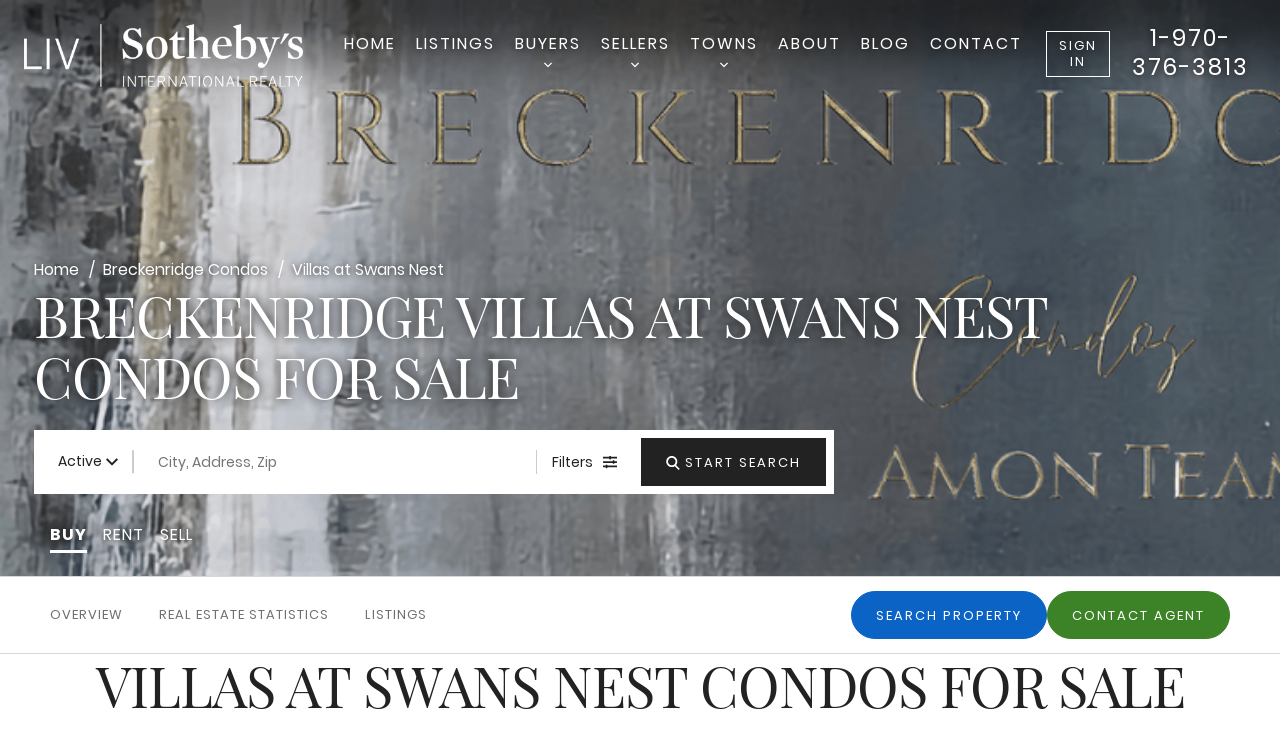

--- FILE ---
content_type: text/html;charset=UTF-8
request_url: https://www.amonteam.com/villas-at-swans-nest.php
body_size: 71986
content:
<!DOCTYPE html>
<!--[if lt IE 7]>  <html lang="en-US" class="ie ie6 lte9 lte8 lte7"> <![endif]-->
<!--[if IE 7]>     <html lang="en-US" class="ie ie7 lte9 lte8 lte7"> <![endif]-->
<!--[if IE 8]>     <html lang="en-US" class="ie ie8 lte9 lte8"> <![endif]-->
<!--[if IE 9]>     <html lang="en-US" class="ie ie9 lte9"> <![endif]-->
<!--[if (gt IE 9)|!(IE)]><!--><html lang="en-US"><!--<![endif]-->
<head>
    <meta charset="utf-8">
<title>Villas at Swans Nest Condos For Sale | Breckenridge Real Estate</title>

<meta name="og:title" content="Villas at Swans Nest Condos For Sale | Breckenridge Real Estate">

    <meta name="description" content="VILLAS AT SWANS NEST Breckenridge Real Estate Resources. Browse Swans Nest Villas, homes, condos near the river and golf course. Real estate listings for sale with The Amon Team, Breckenridge realtors.  ">
    <meta name="og:description" content="VILLAS AT SWANS NEST Breckenridge Real Estate Resources. Browse Swans Nest Villas, homes, condos near the river and golf course. Real estate listings for sale with The Amon Team, Breckenridge realtors.  ">




    <meta property="og:image" content="https://www.amonteam.com/uploads/summit_county_colorado_homes_condos_real_estate_for_sale_sothebys.png">


    <meta property="twitter:card" content="summary_large_image">

<meta name="version.number" content="25.09.2">
<meta name="version.date" content="2025-09-25">

    <link rel="icon" href="/thumbs/48x48/webp/uploads/1673033180-amon_team_keystone_breckenridge_silverthorne_colorado_real_estate (1).png"/>


<link rel="preconnect" href="https://maps.googleapis.com" crossorigin="use-credentials">
<link rel="preconnect" href="https://feed-images.rewhosting.com" crossorigin="use-credentials">
<link rel="preconnect" href="https://rew-feed-images.global.ssl.fastly.net"  crossorigin="use-credentials">
<link rel="preconnect" href="https://fonts.googleapis.com" crossorigin="use-credentials">
<link rel="preconnect" href="https://www.google.com" crossorigin="use-credentials">

    <!-- Global site tag (gtag.js) - Google Analytics -->
        <script async src="https://www.googletagmanager.com/gtag/js?id=UA-17709974-1"></script>
        <script>
        window.dataLayer = window.dataLayer || [];
        function gtag(){dataLayer.push(arguments);}
        gtag('js', new Date());
                gtag('config', 'UA-17709974-1');
            </script>


    <link rel="canonical" href="https://www.amonteam.com/villas-at-swans-nest.php">



    <!-- Google tag (gtag.js) -->
<script async src="https://www.googletagmanager.com/gtag/js?id=UA-17709974-1"></script>
<script>
  window.dataLayer = window.dataLayer || [];
  function gtag(){dataLayer.push(arguments);}
  gtag('js', new Date());

  gtag('config', 'UA-17709974-1');
</script>



            <style data-sheet-name="bundle">
            /*! normalize.css v7.0.0 | MIT License | github.com/necolas/normalize.css */html{line-height:1.15;-ms-text-size-adjust:100%;-webkit-text-size-adjust:100%}body{margin:0}article,aside,footer,header,nav,section{display:block}h1{font-size:2em;margin:.67em 0}figcaption,figure,main{display:block}figure{margin:1em 40px}hr{box-sizing:content-box;height:0;overflow:visible}pre{font-family:monospace,monospace;font-size:1em}a{background-color:transparent;-webkit-text-decoration-skip:objects}abbr[title]{border-bottom:none;text-decoration:underline;-webkit-text-decoration:underline dotted;text-decoration:underline dotted}b,strong{font-weight:inherit;font-weight:bolder}code,kbd,samp{font-family:monospace,monospace;font-size:1em}dfn{font-style:italic}mark{background-color:#ff0;color:#000}small{font-size:80%}sub,sup{font-size:75%;line-height:0;position:relative;vertical-align:baseline}sub{bottom:-.25em}sup{top:-.5em}audio,video{display:inline-block}audio:not([controls]){display:none;height:0}img{border-style:none}svg:not(:root){overflow:hidden}button,input,optgroup,select,textarea{font-family:sans-serif;font-size:100%;line-height:1.15;margin:0}button,input{overflow:visible}button,select{text-transform:none}[type=reset],[type=submit],button,html [type=button]{-webkit-appearance:button}[type=button]::-moz-focus-inner,[type=reset]::-moz-focus-inner,[type=submit]::-moz-focus-inner,button::-moz-focus-inner{border-style:none;padding:0}[type=button]:-moz-focusring,[type=reset]:-moz-focusring,[type=submit]:-moz-focusring,button:-moz-focusring{outline:1px dotted ButtonText}fieldset{padding:.35em .75em .625em}legend{box-sizing:border-box;color:inherit;display:table;max-width:100%;padding:0;white-space:normal}progress{display:inline-block;vertical-align:baseline}textarea{overflow:auto}[type=checkbox],[type=radio]{box-sizing:border-box;padding:0}[type=number]::-webkit-inner-spin-button,[type=number]::-webkit-outer-spin-button{height:auto}[type=search]{-webkit-appearance:textfield;outline-offset:-2px}[type=search]::-webkit-search-cancel-button,[type=search]::-webkit-search-decoration{-webkit-appearance:none}::-webkit-file-upload-button{-webkit-appearance:button;font:inherit}details,menu{display:block}summary{display:list-item}canvas{display:inline-block}[hidden],template{display:none}*{box-sizing:border-box}html{font-size:100%}@media (min-width:768px){html{font-size:112.5%}}#body,#main{min-height:calc(100vh - 364px)}img{height:auto;display:inherit}.icon,img,svg{max-width:100%}.icon,svg{display:inline-block;height:inherit;width:inherit}.icon--inline{display:inline!important}.clear>:first-child{margin-top:0}.clear>:last-child{margin-bottom:0!important}.input-off{position:absolute;top:-1000%;left:-1000%}.grid--2-col-md{display:grid;grid-template-columns:1fr}@media (min-width:768px){.grid--2-col-md{grid-template-columns:1fr 1fr}}@media (min-width:960px){.grid--2-col-md{grid-template-columns:2fr 1fr}}.-height-hidden.-height-hidden{height:0}@media (min-width:1080px){.-height-hidden.-height-hidden{height:auto}}.skip--main{left:-999px;position:absolute;width:1px;height:1px;overflow:hidden;z-index:-999;text-decoration:none;transform:translateY(-100%);transition:transform .3s}.skip--main,.skip--main:focus{top:auto;color:#fff;background:#222}.skip--main:focus{left:24px;width:auto;height:auto;overflow:auto;margin:40px auto 0;padding:0 8px;text-align:center;font-size:1rem;z-index:999;transform:translateY(0)}.visually-hidden{position:absolute;white-space:nowrap}.-is-hidden{display:none!important}.-is-pointer-disabled,.-is-pointer-disabled *{pointer-events:none!important;cursor:default!important}@media only screen and (max-width:479px){.hidden-phone{position:absolute!important;left:-9999px!important}}.pac-container{z-index:1051!important}#main iframe{aspect-ratio:16/9;width:100%;height:100%}.modal-is-open{overflow:hidden}.modal{z-index:1005;position:fixed;bottom:0;right:0;left:0;top:0;-ms-flex-pack:center;justify-content:center;-ms-flex-align:center;align-items:center;-ms-flex-flow:row;flex-flow:row;display:-ms-flexbox;display:flex;transition:.16s;pointer-events:auto;background-color:rgba(35,35,35,.6)}.modal.micromodal{display:none}.modal.is-open{display:-ms-inline-flexbox;display:inline-flex}.modal.hide-background{-webkit-backdrop-filter:blur(10px);backdrop-filter:blur(10px)}.modal__container{background-color:#fff;border-radius:3px;box-shadow:2px 0 10px rgba(35,35,35,.2);position:relative;max-height:100%;height:auto;max-width:100%;transition-timing-function:cubic-bezier(.3,0,0,1.3);transition-duration:.4s;overflow-x:hidden;overflow-y:auto;opacity:1;-webkit-overflow-scrolling:touch;width:600px}.modal__container.small{max-width:400px}@media (max-width:820px){.modal__container.small{max-width:unset}}.modal__content,.modal__footer,.modal__header{padding:24px}.modal__content>:first-child,.modal__footer>:first-child,.modal__header>:first-child{margin-top:0}.modal__content>:last-child,.modal__footer>:last-child,.modal__header>:last-child{margin-bottom:0}.modal__header{padding-right:48px;position:relative;display:-ms-flexbox;display:flex;background-color:#f7f7f7}.modal__headline{margin:0;font-family:Poppins,Arial,Helvetica Neue,Helvetica,sans-serif;font-weight:700;font-size:.8125rem;line-height:1.5;letter-spacing:1px;text-transform:uppercase}.modal__headline--small.modal__headline--small{margin:0;text-transform:unset}.modal__form{margin-top:-16px}@media (min-width:480px){.modal__form .modal__field-2-col{display:grid;grid-template-columns:1fr 1fr;grid-column-gap:16px;grid-template-rows:auto;-ms-flex-align:baseline;align-items:baseline}.modal__form .modal__field-2-col .field{margin-bottom:0}}@media (min-width:768px){.modal__form{margin-top:-32px}}.modal__close{position:absolute;right:24px;margin:0;padding:0;transform:translateY(-50%);top:50%}.modal__close .icon.icon{width:14px;height:14px;fill:#8e8e8e;transition:all .3s ease}.modal__close .icon.icon:hover{fill:#222}.disable-close .modal__close{display:none}.modal__content{min-height:112px;max-width:100%;padding:24px;overflow:auto;-webkit-overflow-scrolling:touch}.modal__content .content{padding:0!important}.modal__content .content .modal__actions{display:grid;grid-template-columns:repeat(auto-fit,minmax(90px,-webkit-max-content));grid-template-columns:repeat(auto-fit,minmax(90px,max-content));grid-gap:24px}.modal__content #wtou_all .wtou_h2{margin-top:16px;margin-bottom:16px;font-family:Poppins,Arial,Helvetica Neue,Helvetica,sans-serif;font-size:.8125rem;line-height:20px;font-weight:700;text-transform:uppercase;letter-spacing:1px;text-align:left;text-decoration:none}.modal__content #wtou_all .wtou_h2:first-child{margin-top:0}.modal__content #wtou_all .wtou_bold{margin:16px 0;font-size:.8125rem;line-height:20px;text-transform:uppercase;letter-spacing:1px}.modal__content .notice+form{margin-top:16px}.modal__title{font-size:1.375rem;-ms-flex-positive:1;flex-grow:1;padding:8px 0 8px 16px;text-overflow:ellipsis;white-space:nowrap;overflow:hidden;color:#fff;-webkit-font-smoothing:antialiased;-moz-osx-font-smoothing:grayscale}.modal__actions{margin-top:24px}#assessment-form-modal .modal__header{background:#fff}#assessment-form-modal .kicker__headline{text-transform:capitalize;display:block;font-weight:300}#assessment-form-modal fieldset{width:100%}#assessment-form-modal .field--2-col{display:grid;grid-gap:24px 16px}@media (min-width:436px){#assessment-form-modal .field__range--min{grid-column:unset}}@media (min-width:768px){#assessment-form-modal .field--address{grid-column:span 2}}.modal__media{margin-bottom:24px}.modal__img{position:relative;overflow:hidden}.modal__img:after{display:block;padding-bottom:70%;content:""}.modal__img img{position:absolute;top:0;left:0;width:100%;height:100%;z-index:10}.modal.modal__full-width .modal__container{display:grid;grid-template-columns:1fr;grid-template-rows:1fr}.modal.modal__full-width .modal__container.focus-visible,.modal.modal__full-width .modal__container:focus-visible{outline:none}.modal.modal__full-width .modal__container>div{grid-column:1;grid-row:1}.modal.modal__full-width .modal__container .modal__header{z-index:1;height:-webkit-fit-content;height:-moz-fit-content;height:fit-content;background:none}.modal.modal__full-width .modal__content{padding:0}.container{width:100%;max-width:1228px;margin:0 auto;padding:0 16px;box-sizing:border-box}.container .container{padding:0}.container.container{padding:0 16px}.container>:first-child{margin-top:0}.container>:last-child{margin-bottom:0}.container img{display:inline}@media (min-width:480px){.container,.container.container{padding-left:1.5rem;padding-right:1.5rem}}.container--small{width:100%;max-width:800px;margin:0 auto;padding:0 1.5rem;box-sizing:border-box}.container--small>:first-child{margin-top:0}.container--small>:last-child{margin-bottom:0}.container--two-thirds{display:grid;grid-template-columns:minmax(228px,1fr);grid-template-rows:auto auto;grid-row-gap:48px}@media (min-width:768px){.container--two-thirds{grid-row-gap:64px}}@media (min-width:960px){.container--two-thirds{grid-template-columns:2fr 1fr;grid-template-rows:auto;grid-column-gap:40px;grid-row-gap:0}}.container--reverse-row{grid-row-start:1}@media (min-width:960px){.container--reverse-row{grid-row-start:auto}}.has-sidebar .block--full-width,.has-sidebar .cms-quick-search__block{width:100vw;position:relative;left:50%;right:50%;display:block;margin-left:-50vw;margin-right:-50vw}.has-sidebar .block--full-width{margin-top:64px;margin-bottom:64px}.has-sidebar .cms-quick-search__block{padding:16px 32px}.has-sidebar .cms-quick-search__block .container{padding:0}.has-sidebar .cms-quick-search{width:auto}.has-sidebar .teasers--3-col{grid-template-columns:repeat(auto-fit,minmax(255px,1fr))}@media (min-width:960px){.has-sidebar .block--full-width,.has-sidebar .cms-quick-search__block{width:inherit;position:inherit;left:0;right:0;margin-left:0;margin-right:0}.has-sidebar .block--full-width .container,.has-sidebar .cms-quick-search__block .container{max-width:inherit;width:inherit}.has-sidebar .cms-quick-search__block{padding:16px}.has-sidebar .teasers--3-col{grid-template-columns:repeat(auto-fill,minmax(300px,1fr))}.has-sidebar .teasers--4-col{grid-template-columns:repeat(auto-fill,minmax(228px,1fr))}}.has-sidebar .teasers__community--2-col{grid-template-columns:repeat(auto-fit,minmax(272px,1fr))}.sidebar .cta{margin-top:24px;padding:24px}.sidebar .cta .container{width:inherit}.sidebar .cta .field--inline .button{margin:0}.sidebar .cta--small .cta__container{grid-template-columns:1fr}.sidebar .cta__image{margin-top:24px}.sidebar .cta__image .container{width:inherit}.sidebar .cta__image .cta--two-thirds-layout{grid-gap:40px}.sidebar .footer__content{margin-top:32px;padding:24px}.sidebar .footer__content h5{margin-top:0}.sidebar .footer__content ul{list-style:none;padding:0;margin:0}.sidebar .footer__content li{font-size:.875rem;line-height:1.5;text-transform:uppercase;letter-spacing:1px;margin-bottom:16px}.sidebar .footer__content a,.sidebar .footer__content li:last-child{margin-bottom:0}@media (min-width:960px){.sidebar .cta{margin-top:32px;padding:64px 32px}.sidebar .cta__headline{font-size:1.875rem;line-height:1.2}.sidebar .cta__image{padding:24px}.sidebar .cta__image .cta--two-thirds-layout{grid-template-columns:1fr}.sidebar .cta__image .cta__content{padding:0}.sidebar .cta__image img{min-height:370px;max-height:370px}}.sidebar .cta__communities{margin-top:24px}.sidebar .cta__communities ul{grid-template-columns:repeat(auto-fit,minmax(226px,1fr))}.sidebar .cta__communities li{padding:0}.sidebar .cta__communities a{padding:16px;display:block}.sidebar .cta__communities a:hover{background:#f7f7f7;box-shadow:none}.sidebar__cta>:first-child{margin-top:0}.sidebar__cta>:last-child{margin-bottom:0!important}@media (min-width:1200px){.sidebar__cta .button{width:100%}}.sidebar__cta--pad-m,.sidebar__cta--pad-s{padding:16px}@media (min-width:480px){.sidebar__cta--pad-m{padding:24px}}.sidebar__cta+.sidebar__cta{margin-top:24px}.sidebar__img{display:-ms-inline-flexbox;display:inline-flex;margin:24px 0}@media (min-width:480px){.sidebar__img{display:none}}@media (min-width:960px){.sidebar__img{display:-ms-inline-flexbox;display:inline-flex}}.sidebar__actions{display:-ms-flexbox;display:flex;-ms-flex-wrap:wrap;flex-wrap:wrap;margin-top:24px}@media (min-width:960px){.sidebar__actions{-ms-flex-pack:end;justify-content:flex-end}}.sidebar__action{margin-right:32px;transition:all .3s ease;font-size:.8125rem;text-transform:uppercase;letter-spacing:1px}.sidebar__action svg{width:16px;height:16px;vertical-align:baseline;fill:#8e8e8e}.sidebar__action:last-child{margin-right:0}.sidebar__title.sidebar__title{padding:16px;margin-bottom:0}.sidebar__title--dark{background:#222;color:#fff}.sidebar__nav{margin:0;padding:0;list-style:none}.sidebar__nav .sidebar__nav .sidebar__nav__link{padding-left:56px;background-position:center left 32px}.sidebar__nav .sidebar__nav .sidebar__nav__link .icon{left:32px}.sidebar__nav__item.-is-current .sidebar__nav__link{background:#f7f7f7}.sidebar__nav__link{display:block;padding:16px 8px 16px 32px;position:relative;font-size:.875rem;line-height:14px;color:#222;text-transform:uppercase;text-decoration:none;border-bottom:1px solid #ccc;transition:all .3s ease;cursor:pointer}.sidebar__nav__link .icon.icon{position:absolute;left:8px;width:12px;height:12px}.sidebar__nav__link:focus,.sidebar__nav__link:hover{background:#f7f7f7}.sidebar__agent{display:grid;grid-gap:16px 24px}@media (min-width:640px){.sidebar__agent{grid-template-columns:1fr 1fr}}@media (min-width:960px){.sidebar__agent{grid-template-columns:1fr}}.sidebar__agent__content{display:block;position:relative}.sidebar__agent__content:focus .sidebar__img--portrait:before,.sidebar__agent__content:hover .sidebar__img--portrait:before{opacity:1}@media (min-width:640px){.sidebar__agent__content{background:#222}}@media (min-width:640px){.sidebar__agent__details{position:absolute;right:0;bottom:0;left:0;padding:24px;color:#fff;z-index:20}}.sidebar__agent__info p{margin-bottom:0}.sidebar__agent__info p+p{margin-top:0}.sidebar__agent__info p+button{margin-top:16px}.sidebar__agent__info .button__actions{display:-ms-flexbox;display:flex;-ms-flex-wrap:wrap;flex-wrap:wrap}.sidebar__agent__info .button__actions button{margin-top:16px}.sidebar__agent__info .button--tour span{display:none}.sidebar__agent__info button{width:100%;max-height:-webkit-fit-content;max-height:-moz-fit-content;max-height:fit-content}.sidebar__agent__info button .icon{width:18px;height:18px;vertical-align:text-top}@media (min-width:480px){.sidebar__agent__info button{margin-top:16px}}@media (min-width:640px){.sidebar__agent__info{justify-self:center;-ms-flex-item-align:center;align-self:center}}@media (min-width:960px){.sidebar__agent__info{justify-self:auto;-ms-flex-item-align:auto;align-self:auto}.sidebar__agent__info .button__actions button{width:100%}.sidebar__agent__info .button__actions button:first-child{margin-right:0}.sidebar__agent__info .button--tour span{display:inline-block}}.sidebar__img--portrait{position:relative;overflow:hidden}.sidebar__img--portrait:before{display:block;width:100%;height:100%;position:absolute;top:0;left:0;background:linear-gradient(1turn,rgba(0,0,0,.86),rgba(0,0,0,.66) 21%,rgba(0,0,0,.46) 42%,rgba(0,0,0,.26) 60%,transparent 80%);content:"";transition:all .3s ease-in;opacity:.82;z-index:20}.sidebar__img--portrait:after{display:block;padding-bottom:100%;content:""}.sidebar__img--portrait img{width:100%;height:100%;position:absolute;top:0;left:0;z-index:10;-o-object-fit:cover;object-fit:cover;-o-object-position:top;object-position:top;-ms-flex-line-pack:center;align-content:center}@media (min-width:640px){.sidebar__img--portrait:after{padding-bottom:120%}}@media (min-width:960px){.sidebar--sticky{position:-webkit-sticky;position:sticky;top:102px}}.sidebar--lightest{background:#fff}.sidebar--light{background:#f7f7f7}.sidebar--darkest{background:#222}.sidebar.sidebar__collapse{width:100%;max-height:100vh;margin:16px 0 0 auto;box-shadow:-2px 3px 4px rgb(0 0 0/12%);transition:width .3s ease-in-out}.sidebar.sidebar__collapse .sidebar__collapse__title{padding:8px 16px 8px 60px;position:relative;background:#222;color:#fff;z-index:10}.sidebar.sidebar__collapse .sidebar__title{margin:0;padding:16px 24px;background:#f7f7f7;color:#222}.sidebar.sidebar__collapse .sidebar__collapse__content{display:inline-block;width:100%;max-height:440px;background:#fff;box-shadow:-2px 3px 4px rgb(0 0 0/12%);overflow-x:hidden;z-index:10}.sidebar.sidebar__collapse .sidebar__nav__link{padding-left:48px}.sidebar.sidebar__collapse .sidebar__nav__link .icon.icon{left:24px}.sidebar.sidebar__collapse .icon--close{display:inline-block}.sidebar.sidebar__collapse .icon--open{display:none}@media (min-width:768px){.sidebar.sidebar__collapse{width:380px;margin-bottom:16px;position:-webkit-sticky;position:sticky;top:20px;right:0;z-index:22}.sidebar.sidebar__collapse .sidebar__title{padding:16px}.sidebar.sidebar__collapse .sidebar__collapse__content{position:absolute}.sidebar.sidebar__collapse .sidebar__nav__link{padding-left:40px}.sidebar.sidebar__collapse .sidebar__nav__link .icon.icon{left:16px}}.sidebar__collapse__btn{display:block;width:44px;height:44px;position:absolute;top:0;left:0;background:#ccc;transition:all .3s ease;cursor:pointer}.sidebar__collapse__btn .icon.icon{width:16px;height:16px;position:absolute;top:50%;left:14px;transform:translateY(-50%);fill:#222}.sidebar__collapse__btn:hover{background:#8e8e8e}.sidebar__collapse.collapse{width:160px;transition:width .3s ease-in-out}.sidebar__collapse.collapse .icon--close,.sidebar__collapse.collapse .sidebar__collapse__content{display:none}.sidebar__collapse.collapse .icon--open{display:inline-block}@media (min-width:768px){.sticky-nav+.sidebar__collapse{top:77px}}.sidebar__collapse+.block{padding-top:24px}@media (min-width:768px){.-has-admin-bar .sidebar.sidebar__collapse{top:60px}}@media (min-width:768px){.-has-admin-bar .sticky-nav+.sidebar__collapse{top:135px}}.main .breadcrumbs+.hero__container__headline{margin-top:0}.main .cta{padding-left:24px;padding-right:24px}.main .cta .container,.main .cta__image .container{width:inherit}.main .footer__content{margin-top:48px}.main .footer__content ul{margin:0;padding:0;list-style:none}.main .footer__content li{margin-bottom:16px;font-size:.875rem;line-height:1.5;text-transform:uppercase;letter-spacing:1px}.main .footer__content a,.main .footer__content li:last-child{margin-bottom:0}.block{position:relative;padding:48px 0;overflow:hidden}.block>:first-child{margin-top:0}.block>:last-child{margin-bottom:0}@media (min-width:768px){.block{padding-top:64px;padding-bottom:64px}}.block__teaser{display:grid;grid-gap:24px;grid-template-columns:auto;margin-bottom:32px;-ms-flex-align:end;align-items:end}.block__teaser .headline--large{margin:0}@media (min-width:768px){.block__teaser{grid-template-columns:2fr 1fr;margin-bottom:40px}.block__teaser>:last-child{justify-self:end}}.block--small{padding-bottom:48px}.block--pad-top-small,.block--small{padding-top:48px}.block--full-width{width:100vw;position:relative;left:50%;right:50%;display:block;margin-bottom:48px;margin-left:-50vw;margin-right:-50vw}.block--full-width .container{padding:0 24px}@media (min-width:480px){.block--full-width .container{padding-left:32px;padding-right:32px}}@media (min-width:768px){.block--full-width{margin-bottom:64px}}@media (min-width:1080px){.block--full-width .container{padding:0 24px}}.block--light.block--full-width{margin-top:48px}@media (min-width:768px){.block--light.block--full-width{margin-top:64px}}.block--darkest.block--full-width+.block--darkest.block--full-width,.block--light.block--full-width+.block--light.block--full-width{margin-top:-48px}@media (min-width:768px){.block--darkest.block--full-width+.block--darkest.block--full-width,.block--light.block--full-width+.block--light.block--full-width{margin-top:-64px}}.block--darkest{background:#222;color:#f7f7f7}.block--darkest a{color:#fff}.block--darkest .teaser__address{font-weight:400}.block--darkest .teaser__additional-info{color:#8e8e8e}.block--light{background:#f7f7f7}.block--lightest{background:#fff}.block.block--darkest+.block.block--darkest,.block.block--light+.block.block--light,.block.block--lightest+.block.block--lightest{padding-top:0}.block.block--lightest .block.block--lightest.block--agents .container{padding:0}.block.block--lightest .block.block--lightest{padding-top:0}#content .block--full-width{margin-top:0}.block.block--darkest+.block.block--darkest,.block.block--darkest .block.block--darkest,.block.block--light .block.block--light{padding-top:0}@media (min-width:768px){.block.block--darkest+.block.block--darkest{padding-top:64px}}.block--communities+p+p+.block--featured,.block--featured+p+p+.block--communities{margin-top:-48px}@media (min-width:768px){.block--communities+p+p+.block--featured,.block--featured+p+p+.block--communities{margin-top:-64px}}.block--agents+p{margin-top:0}.block--featured .headline--large{margin-bottom:32px}@media (min-width:768px){.block--featured .headline--large{margin-bottom:40px}}.block--communities>.block--featured~.block--lightest,.block--featured>.block--communities~.block--lightest{margin-top:-48px;margin-bottom:0}@media (min-width:768px){.block--communities>.block--featured~.block--lightest,.block--featured>.block--communities~.block--lightest{margin-top:-64px}}.block--full-width+.cta{margin-top:-64px}.block__options{position:relative}.block__options .block__options-dropdown{margin-top:-48px;margin-bottom:48px}@media (min-width:801px){.block__options .block__options-dropdown{position:absolute;top:-104px;right:0;margin-top:0;margin-bottom:0}}.block__options .block__options-dropdown .dropdown{width:241px;right:0;left:auto}.block__options .block__options-button svg{width:12px;height:18px;margin-right:4px;vertical-align:middle;fill:inherit}.block__options:hover .block__options-button{color:#222;background-color:#fff}.block__options:hover .block__options-button svg{fill:#222}.block__options:hover .dropdown{opacity:1;visibility:visible;transform:translate(0);pointer-events:all}.block--darkest .pagination--next .icon,.block--darkest .pagination--previous .icon{fill:#fff}.block--darkest .pagination--next .icon:hover,.block--darkest .pagination--previous .icon:hover{opacity:.6}.block--lightest .main .block--404,.block--pad-top-0{padding-bottom:0}:root{font-size:1rem}@font-face{font-family:Poppins;font-style:italic;font-weight:400;font-display:swap;src:local("Poppins Italic"),local("Poppins-Italic"),url(/build/sagittarius/fonts/ac1612e21731e1a027139bd574ecf5e5.woff2) format("woff2");unicode-range:u+00??,u+0131,u+0152-0153,u+02bb-02bc,u+02c6,u+02da,u+02dc,u+2000-206f,u+2074,u+20ac,u+2122,u+2191,u+2193,u+2212,u+2215,u+feff,u+fffd}@font-face{font-family:Poppins;font-style:italic;font-weight:700;font-display:swap;src:local("Poppins Bold Italic"),local("Poppins-BoldItalic"),url(/build/sagittarius/fonts/5cfb020a3193dddf2dc041eb7e183ad3.woff2) format("woff2");unicode-range:u+00??,u+0131,u+0152-0153,u+02bb-02bc,u+02c6,u+02da,u+02dc,u+2000-206f,u+2074,u+20ac,u+2122,u+2191,u+2193,u+2212,u+2215,u+feff,u+fffd}@font-face{font-family:Poppins;font-style:normal;font-weight:400;font-display:swap;src:local("Poppins Regular"),local("Poppins-Regular"),url(/build/sagittarius/fonts/1a280523d375e9358d5229df34fc8e94.woff2) format("woff2");unicode-range:u+00??,u+0131,u+0152-0153,u+02bb-02bc,u+02c6,u+02da,u+02dc,u+2000-206f,u+2074,u+20ac,u+2122,u+2191,u+2193,u+2212,u+2215,u+feff,u+fffd}@font-face{font-family:Poppins;font-style:normal;font-weight:700;font-display:swap;src:local("Poppins Bold"),local("Poppins-Bold"),url(/build/sagittarius/fonts/e535f7856b24153e0f3146e8f90a45c5.woff2) format("woff2");unicode-range:u+00??,u+0131,u+0152-0153,u+02bb-02bc,u+02c6,u+02da,u+02dc,u+2000-206f,u+2074,u+20ac,u+2122,u+2191,u+2193,u+2212,u+2215,u+feff,u+fffd}@font-face{font-family:Playfair Display;font-style:italic;font-weight:400;font-display:swap;src:url(/build/sagittarius/fonts/03b4723584f6363ddc3e612b933b56b2.woff2) format("woff2");unicode-range:u+00??,u+0131,u+0152-0153,u+02bb-02bc,u+02c6,u+02da,u+02dc,u+2000-206f,u+2074,u+20ac,u+2122,u+2191,u+2193,u+2212,u+2215,u+feff,u+fffd}@font-face{font-family:Playfair Display;font-style:italic;font-weight:700;font-display:swap;src:url(/build/sagittarius/fonts/03b4723584f6363ddc3e612b933b56b2.woff2) format("woff2");unicode-range:u+00??,u+0131,u+0152-0153,u+02bb-02bc,u+02c6,u+02da,u+02dc,u+2000-206f,u+2074,u+20ac,u+2122,u+2191,u+2193,u+2212,u+2215,u+feff,u+fffd}@font-face{font-family:Playfair Display;font-style:normal;font-weight:400;font-display:swap;src:url(/build/sagittarius/fonts/57054a14c5ddf7a96195ee1bdf45b363.woff2) format("woff2");unicode-range:u+00??,u+0131,u+0152-0153,u+02bb-02bc,u+02c6,u+02da,u+02dc,u+2000-206f,u+2074,u+20ac,u+2122,u+2191,u+2193,u+2212,u+2215,u+feff,u+fffd}@font-face{font-family:Playfair Display;font-style:normal;font-weight:700;font-display:swap;src:url(/build/sagittarius/fonts/57054a14c5ddf7a96195ee1bdf45b363.woff2) format("woff2");unicode-range:u+00??,u+0131,u+0152-0153,u+02bb-02bc,u+02c6,u+02da,u+02dc,u+2000-206f,u+2074,u+20ac,u+2122,u+2191,u+2193,u+2212,u+2215,u+feff,u+fffd}.h1,.h2,.h3,.h4,.h5,.headline--large,h1,h2,h3,h4,h5{margin-top:0;font-family:Playfair Display,TimesNewRoman,Times New Roman,Times,Baskerville,Georgia,serif;font-weight:400}.h1,.h4,.h5,.h6,.headline--large,h1,h4,h5,h6,small{text-transform:uppercase}.h1,.headline--large,h1{margin-top:48px;margin-bottom:32px;font-size:2.1875rem;line-height:1.1;letter-spacing:-1px}@media (min-width:480px){.h1,.headline--large,h1{font-size:2.875rem}}@media (min-width:768px){.h1,.headline--large,h1{margin-top:64px;margin-bottom:40px;font-size:3.5rem;line-height:1.1}}.h2,h2{margin-top:48px;margin-bottom:32px;font-size:2.375rem;line-height:1.2;letter-spacing:-1px;text-transform:inherit}@media (min-width:480px){.h2,h2{font-size:2.5rem}}@media (min-width:768px){.h2,h2{margin-top:64px;font-size:2.625rem}}.h3,h3{margin-top:48px;margin-bottom:24px;font-size:2rem;line-height:1.3;letter-spacing:-1px}@media (min-width:480px){.h3,h3{font-size:2.125rem}}.h4,h4{font-size:1.875rem;line-height:1.2}.h4,.h5,h4,h5{margin-top:48px;margin-bottom:24px}.h5,h5{font-size:1.625rem;line-height:1.3}.h6,h6{margin-top:16px;margin-bottom:16px;font-family:Poppins,Arial,Helvetica Neue,Helvetica,sans-serif;font-weight:700;font-size:.8125rem;line-height:1.5;letter-spacing:1px}.kicker__headline{font-family:Playfair Display,TimesNewRoman,Times New Roman,Times,Baskerville,Georgia,serif;font-size:1.625rem;font-style:italic;line-height:1}.kicker__headline+.h1,.kicker__headline+.h2,.kicker__headline+.headline--large,.kicker__headline+h1,.kicker__headline+h2{margin-top:0}body{font-size:1rem;line-height:1.75rem;word-break:break-word;-webkit-font-smoothing:antialiased;-moz-osx-font-smoothing:grayscale}body,body:not(a){font-family:Poppins,Arial,Helvetica Neue,Helvetica,sans-serif;color:#222}body:not(a){font-weight:inherit}p{margin-top:16px;margin-bottom:16px;font-family:Poppins,Arial,Helvetica Neue,Helvetica,sans-serif;font-weight:400;line-height:1.9}p:empty{display:none}p a{text-decoration:underline}a{font-family:inherit;font-weight:inherit;color:#222;text-decoration:none}a:focus{box-shadow:0 0 3px 1px #0b64c5;outline:none}small{display:inline-block;margin-bottom:16px;font-family:Poppins,Arial,Helvetica Neue,Helvetica,sans-serif;font-weight:400;font-size:.875rem;line-height:1.5;letter-spacing:1px}small a{text-decoration:underline}sub,sup{display:contents}ul li a{text-decoration:underline}blockquote,q{position:relative;margin:0;font-family:Playfair Display,TimesNewRoman,Times New Roman,Times,Baskerville,Georgia,serif;font-size:1.625rem;line-height:1.4}blockquote:after,q:after{width:2px;height:calc(100% + 32px);content:"";position:absolute;top:-32px;left:-24px;background-color:#eee}blockquote a,q a{text-decoration:underline}@media (min-width:480px){blockquote,q{font-size:2rem}}@media (min-width:960px){blockquote,q{font-size:2.5rem}}hr{margin:0;border-top:1px solid #f7f7f7}.link--back{margin-bottom:40px;text-decoration:none;transition:all .3s ease}.link--back .icon{margin-right:8px;vertical-align:middle;transition:all .3s ease}.link--back:hover{color:#4a484a}.link--back:hover .icon{fill:#4a484a}.badge.badge{padding:0 4px;background:#999;color:#fff;-ms-flex-item-align:center;align-self:center;border-radius:2px;font-size:10px;line-height:12px;height:14px;vertical-align:middle;font-weight:700}table{padding:0;border-spacing:0;border-collapse:collapse;font-size:.875rem;line-height:1.6;text-align:left}table caption{text-align:inherit}table tr td:first-child,table tr th:first-child{padding-left:0}table tr td:last-child,table tr th:last-child{padding-right:0}table td,table th{padding:16px}.table--bordered tr{border-bottom:1px solid #d6d6d6}.table--scroll{overflow-x:auto}.table--scroll table{width:100%}.table--scroll td,.table--scroll th{white-space:nowrap}.td--right{text-align:right}.td--success{color:#3c8227}.td--error{color:#d84315}.pricing-table{display:grid;grid-template-columns:1fr;width:100%;padding:0;margin:32px 0;list-style:none}@media (min-width:768px){.pricing-table{grid-template-columns:1fr 1fr}}@media (min-width:960px){.pricing-table{grid-template-columns:1fr 1fr 1fr}}button{background:none;border:none;outline:none;cursor:pointer}button:focus{box-shadow:0 0 3px 1px #0b64c5;outline:none}[type=button],[type=reset],[type=submit]{appearance:none;-moz-appearance:none;-webkit-appearance:none}.button{display:inline-block;border-radius:0;font-family:Poppins,Arial,Helvetica Neue,Helvetica,sans-serif;font-size:.8125rem;line-height:1.2;letter-spacing:2px;text-transform:uppercase;text-align:center;text-decoration:none;transition:all .3s ease;cursor:pointer}.button .icon{vertical-align:middle}.button--round{border-radius:32px}.button--block{width:100%}.button--small{padding:8px 16px}.button--large{padding:16px;max-height:48px}@media (min-width:480px){.button--large{padding-left:24px;padding-right:24px}}.button--icon{position:relative;padding-right:48px}.button--icon svg{position:absolute;top:50%;transform:translateY(-50%);right:16px}@media (min-width:480px){.button--icon{padding-right:56px}.button--icon svg{right:24px}}.button--primary{background:#222;border:1px solid #222;color:#fff;fill:#fff}.button--primary:focus,.button--primary:hover{background:#4a484a;border-color:#4a484a}.button--secondary{background:#fff;border:1px solid #ccc;color:#222;fill:#222}.button--secondary:focus,.button--secondary:hover{background:#4a484a;border-color:#4a484a;color:#fff;fill:#fff}.button--strong,.button--success{background:#3c8227;border:1px solid #3c8227;color:#fff;fill:#fff}.button--strong:focus,.button--strong:hover,.button--success:focus,.button--success:hover{background:#218f00;border-color:#218f00}.button--success-secondary{background:#fff;border:1px solid #3c8227;color:#3c8227;fill:#3c8227}.button--success-secondary:focus,.button--success-secondary:hover{background:#218f00;border-color:#218f00;color:#fff;fill:#fff}.button--blue{background:#0b64c5;border:1px solid #0b64c5;color:#fff;fill:#fff}.button--blue:focus,.button--blue:hover{background:#0d77e7;border-color:#0d77e7;color:#fff;fill:#fff}.button--ghost{background:transparent;border:1px solid transparent;color:#222;fill:#222}.button--ghost:focus,.button--ghost:hover{background:#fff;border:1px solid #4a484a}.button--primary-inverted{border:1px solid #fff;background:#fff;color:#222;fill:#222}.button--primary-inverted:focus,.button--primary-inverted:hover{background:#eee;border-color:#eee}.button--secondary-inverted{background:transparent;border:1px solid #fff;color:#fff;fill:#fff}.button--secondary-inverted:focus,.button--secondary-inverted:hover{background:#eee;border-color:#eee;color:#222;fill:#222}.button--ghost-inverted{border:1px solid transparent;color:#fff;fill:#fff}.button--ghost-inverted:focus,.button--ghost-inverted:hover{color:#eee;border:1px solid #eee;fill:#eee}.button--social{border:1px solid #222;border-radius:2px;text-transform:inherit;letter-spacing:0;font-size:.875rem;background:unset;color:unset}.button--social .icon.icon{width:16px;height:16px;margin-right:8px;vertical-align:sub;fill:#8e8e8e}.button--social #icon--facebook,.button--social .icon--facebook{fill:#1877f2}.button--social #icon--twitter,.button--social .icon--twitter{fill:#000}.button--social #icon--linkedin,.button--social .icon--linkedin{fill:#0077b5}.button--social #icon--yahoo,.button--social .icon--yahoo{fill:#410093}.button--social #icon--microsoft,.button--social .icon--microsoft{fill:#0078d7}.button--social:focus,.button--social:hover{color:#222;background:#f7f7f7}.button--facebook,.button--twitter{color:#fff;fill:#fff;border:none}.button--facebook{background:#1877f2}.button--facebook:focus,.button--facebook:hover{background:#365899}.button--twitter{background:#000}.button--twitter:focus,.button--twitter:hover{background:#4a484a}.button--google{border:1px solid #ebebeb}.button--google:focus,.button--google:hover{background:#eee}.hybrid__button--save{width:100%;margin-top:16px;padding:13px 16px}@media (min-width:480px){.hybrid__button--save{width:inherit;min-width:auto;-ms-flex:0 1 auto;flex:0 1 auto;margin-top:0;padding:8px 16px}}.dropdown{list-style:none;display:block;margin:0;padding:0}.dropdown:after,.dropdown:before{border:solid transparent;border-bottom-color:#ebebeb;border-width:6px;margin-left:-6px;bottom:100%;left:50%;content:" ";height:0;width:0;position:absolute;pointer-events:none}.dropdown:after{border-bottom-color:#fff;border-width:5px;margin-left:-5px}.dropdown__item{display:block;width:100%}.dropdown__item a,.dropdown__link{text-decoration:none}.dropdown__link{font-family:Poppins,Arial,Helvetica Neue,Helvetica,sans-serif;display:block;text-align:center;padding:8px;letter-spacing:1px;transition:background-color .3s ease-in}.dropdown__link:hover{background-color:#ebebeb}@media (min-width:992px){.dropdown{width:180px;position:absolute;top:100%;left:50%;z-index:50;transform:translate(-50%,-8px);padding:8px 0;opacity:0;pointer-events:none;transition:transform .15s ease-in;background-color:#fff;border-radius:3px;box-shadow:0 2px 3px rgba(0,0,0,.33);border:1px solid #ebebeb;visibility:hidden}}@media (max-width:991px){.dropdown:after,.dropdown:before{display:none}.dropdown__link{display:block;padding:8px}}.form__fields{margin-top:-16px}@media (min-width:768px){.form__fields{margin-top:-32px}}.form__buttons{margin-top:32px}.fieldset{width:100%}.fieldset>.field:first-child{margin-top:0}.fieldset>.field:last-child{margin-bottom:0}.fieldset .field{margin:0}.fieldset+.fieldset>.field:first-child{margin-top:32px}.field{display:-ms-flexbox;display:flex;-ms-flex-wrap:wrap;flex-wrap:wrap;margin:24px 0;padding:0}.field .icon.icon{width:12px;height:12px;fill:#fff;vertical-align:middle}@media (min-width:768px){.field{margin:32px 0}}.field .field--inline .button{width:100%;margin-top:16px}.field .field--inline .button span{display:none}@media (min-width:480px){.field .field--inline input{border-right:none;-ms-flex:1 0 8em;flex:1 0 8em}.field .field--inline .button{width:-webkit-max-content;width:-moz-max-content;width:max-content;margin-top:0}}@media (min-width:768px){.field .field--inline .button span{display:inline-block;margin-left:8px}}.field.field{padding:0}.field__auto-suggestion{width:100%}.field__sub{margin-top:8px}.visually-hidden{height:1px;width:1px;position:absolute!important;overflow:hidden;clip:rect(1px 1px 1px 1px);clip:rect(1px,1px,1px,1px)}input{word-break:normal}input,label,select,textarea{color:#222;font-family:Poppins,Arial,Helvetica Neue,Helvetica,sans-serif}input,select,textarea{display:inline-block;appearance:none;-moz-appearance:none;-webkit-appearance:none;margin:0;width:100%;padding:12px 16px;border:1px solid #ccc;background:#fff;border-radius:0;font-size:.875rem;line-height:1.5}@supports (-webkit-overflow-scrolling:touch){input,select,textarea{font-size:100%}@media (min-width:768px){input,select,textarea{font-size:.875rem}}}input:focus,optgroup:focus,select:focus,textarea:focus{box-shadow:0 0 1px 1px #0b64c5;outline:none}textarea{width:100%;border:1px solid #ccc}fieldset{margin:0;padding:0;border:0}.field input,.field select,.field textarea{display:inline-block;width:100%;padding:12px 16px;border:1px solid #ccc;border-radius:0;font-family:Poppins,Arial,Helvetica Neue,Helvetica,sans-serif;font-size:.875rem;line-height:1.5}.field input::-webkit-input-placeholder,.field select::-webkit-input-placeholder,.field textarea::-webkit-input-placeholder{font-family:Poppins,Arial,Helvetica Neue,Helvetica,sans-serif;color:#8e8e8e}.field input::-moz-placeholder,.field select::-moz-placeholder,.field textarea::-moz-placeholder{font-family:Poppins,Arial,Helvetica Neue,Helvetica,sans-serif;color:#8e8e8e}.field input::-ms-input-placeholder,.field select::-ms-input-placeholder,.field textarea::-ms-input-placeholder{font-family:Poppins,Arial,Helvetica Neue,Helvetica,sans-serif;color:#8e8e8e}.field input::placeholder,.field select::placeholder,.field textarea::placeholder{font-family:Poppins,Arial,Helvetica Neue,Helvetica,sans-serif;color:#8e8e8e}@supports (-webkit-overflow-scrolling:touch){.field input,.field select,.field textarea{font-size:100%}@media (min-width:768px){.field input,.field select,.field textarea{font-size:.875rem}}}.field__range select,.field select,select{cursor:pointer;background-image:url("data:image/svg+xml;charset=utf-8,%3Csvg xmlns='http://www.w3.org/2000/svg' viewBox='0 0 32 32'%3E%3Cpath d='M16 25.9L0 9.9l3.7-3.8L16 18.4 28.3 6.1 32 9.9z'/%3E%3C/svg%3E");background-size:12px 12px;background-repeat:no-repeat;background-position:center right 12px;padding:13px 32px 13px 16px}label,legend{display:block;width:100%;position:relative;margin-bottom:8px;font-size:.875rem;font-weight:400;line-height:1.5}.field .field__checkbox,.field .field__radio{display:block;position:relative;padding-left:32px;width:100%}.field .field__checkbox:last-child label,.field .field__radio:last-child label{margin-bottom:0}.field .field__checkbox label,.field .field__radio label{width:auto;display:-ms-inline-flexbox;display:inline-flex;cursor:pointer}.field .field__checkbox label input[type=checkbox]{left:-32px;margin:0}.field__checkbox input[type=checkbox],.field__checkbox label input[type=checkbox],.field__radiolist input[type=radio],.field input[type=radio]{width:20px;height:20px;position:absolute;top:3px;left:0;margin:0;padding:0;border:1px solid #ccc;cursor:pointer}.field__checkbox input[type=checkbox]:focus,.field__checkbox input[type=checkbox]:hover,.field__checkbox label input[type=checkbox]:focus,.field__checkbox label input[type=checkbox]:hover,.field__radiolist input[type=radio]:focus,.field__radiolist input[type=radio]:hover,.field input[type=radio]:focus,.field input[type=radio]:hover{outline:none}label.field__checkbox input[type=checkbox]{top:0}.field label input[type=checkbox]{width:20px;height:20px;margin:0 8px 0 0;padding:0;vertical-align:text-top}.field label input[type=checkbox]:checked:after{top:2px;left:7px}.field label input[type=checkbox]:focus,.field label input[type=checkbox]:hover{outline:none}.field__checkbox input[type=checkbox]:checked,.field__checkbox label input[type=checkbox]:checked,.field__radio input[type=radio]:checked,.field input[type=checkbox]:checked{border-color:#222;background:#222}.field__checkbox input[type=checkbox]:checked:after,.field__checkbox label input[type=checkbox]:checked:after,.field__radio input[type=radio]:checked:after,.field input[type=checkbox]:checked:after{display:inline-block;width:4px;height:10px;position:absolute;top:1px;left:6px;transform:rotate(45deg);content:"";border-bottom:2px solid #fff;border-right:2px solid #fff}.field label input[type=radio]{position:relative;border-radius:50%;width:20px;height:20px;margin:0 8px 0 0;padding:0;vertical-align:text-top}.field label input[type=radio]:checked:after{display:inline-block;width:9px;height:9px;position:absolute;top:50%;left:50%;transform:translate(-50%,-50%);content:"";background:#222;border-radius:50%}.field__checklist,.field__features,.field__radiolist{width:100%}.field__checklist label,.field__radiolist label{position:relative;cursor:pointer}.field__range{display:grid;grid-template-columns:1fr -webkit-max-content 1fr;grid-template-columns:1fr max-content 1fr;grid-gap:16px;-ms-flex-align:center;align-items:center;width:100%}.field__range .field__range--to{grid-column:2;color:#707070}.field__range .field__range--max{grid-column:3}.field__range--width{grid-gap:8px}.field__range--width .field__range--max,.field__range--width .field__range--min,.field__range--width .field__range--to{grid-column:1/span 3}@media (min-width:436px){.field__range--width{grid-gap:16px}.field__range--width .field__range--min{grid-column:1}.field__range--width .field__range--to{grid-column:2}.field__range--width .field__range--max{grid-column:3}}.form--2-col{display:grid;grid-template-columns:1fr;grid-gap:24px;-ms-flex-align:start;align-items:flex-start}@media (min-width:768px){.form--2-col{grid-template-columns:1fr 1fr;grid-gap:32px 24px}}.form--2-col .field{margin:0}@media (min-width:480px){.field--2-col{display:grid;grid-template-columns:1fr 1fr;grid-column-gap:16px;grid-template-rows:auto;-ms-flex-align:baseline;align-items:baseline}.field--2-col .field{margin-bottom:0}}.field__checkbox--2-col,.field__radio--2-col{display:grid;grid-template-columns:1fr;grid-gap:8px 16px;-ms-flex-align:start;align-items:flex-start}@media (min-width:768px){.field__checkbox--2-col,.field__radio--2-col{grid-template-columns:1fr 1fr}}.field__checkbox--2-col label,.field__radio--2-col label{margin-bottom:0}.field__checkbox--3-col,.field__radio--3-col{display:grid;grid-template-columns:repeat(auto-fit,minmax(207px,1fr));grid-gap:16px;-ms-flex-align:start;align-items:flex-start}.field__checkbox--3-col label,.field__radio--3-col label{margin-bottom:0}.field__column--gap-lg{grid-column-gap:40px}@media (min-width:768px){.form__fields--small{display:grid;grid-template-columns:50%;grid-gap:32px 24px}.form__fields--small .field{margin:0}}.field--contents{display:block}.field--optional,.field--required{color:#707070}.field--optional{float:right}.field--required{margin-left:4px;position:relative}.field--inline,.field--password{display:-ms-flexbox;display:flex;-ms-flex-wrap:wrap;flex-wrap:wrap;position:relative;width:100%}.field--password input{padding-right:10%}.field--password .button{position:absolute;right:8px;top:50%;transform:translateY(-50%)}.label--hidden{display:none}.selectize-control{width:100%}.selectize-input input{width:100%!important}.checklist .field__checklist{max-height:185px;overflow-y:auto;overflow-x:hidden}form small{margin:0}form button{display:inline-block;font-family:Poppins,Arial,Helvetica Neue,Helvetica,sans-serif;font-size:.8125rem;line-height:14px;letter-spacing:3px;text-transform:uppercase;text-decoration:none;transition:all .3s ease;background:#222;border:1px solid #222;color:#fff;fill:#fff;padding:16px 24px}.selectize-control.multi{display:grid}.selectize-control.multi .selectize-input{padding:11px 16px!important;border:1px solid #ccc;min-height:47px;display:inline-block;width:unset;border-radius:0}.selectize-control.multi .selectize-input input{width:auto!important;margin-top:6px}.selectize-control.multi .selectize-input.has-items{padding:4px}.selectize-control.multi .selectize-input.focus{box-shadow:unset}.selectize-control.multi .selectize-input>div{color:#222;background:#eee}.selectize-control.multi .selectize-input>div.item{border-radius:4px;margin:0 6px 0 0;padding:2px;display:inline-block}.selectize-control.multi .selectize-input>div.item:last-child{margin-right:0;margin-bottom:0}.selectize-control.multi .selectize-input>div.active{background:#0b64c5}@media (min-width:600px){.selectize-control.multi>div.item{padding:8px}}.selectize-control.plugin-remove_button [data-value] .remove{font-size:1rem;padding:4px 4px 4px 0}@media (max-width:600px){.selectize-control.plugin-remove_button [data-value] .remove{padding:8px 8px 8px 0}}.selectize-dropdown-content .highlight{padding:0}@media (max-width:600px){.selectize-control.multi .selectize-input>div{display:inline-block}}.selectize-input.focus,.selectize-input.input-active,.selectize-input.items.not-full:focus,.selectize-input:focus{outline:none}.notice--negative+#global_form_contact-form,.notice--positive+#global_form_contact-form{margin-top:24px}.grecaptcha-badge{visibility:hidden}.icon.icon,.icon.icon--md{width:24px;height:24px;vertical-align:middle}.icon.icon--xs{width:16px;height:16px}.icon--invert{fill:#fff}.tab{display:-ms-inline-flexbox;display:inline-flex;margin-right:24px}.tab a,.tab button{font-family:Poppins,Arial,Helvetica Neue,Helvetica,sans-serif;font-size:.8125rem;color:#707070;list-style:none;letter-spacing:1px;text-transform:uppercase;text-decoration:none;padding:24px 0;transition:all .3s ease}.tab a.-is-active,.tab a.current,.tab a:focus,.tab a:hover,.tab button.-is-active,.tab button.current,.tab button:focus,.tab button:hover{box-shadow:0 1px 0 #000}.tab a:focus,.tab button:focus{outline:1px solid #0b64c5}.tab a.-is-active,.tab a.current,.tab button.-is-active,.tab button.current{color:#222}.tab:first-child{margin-left:0}.tab:last-child{margin-right:0}@media screen and (min-width:1200px){.tab{margin-right:32px}}.tabs--scroll{margin:12px 0;overflow-x:auto;white-space:nowrap;cursor:pointer}.tabs--scroll .tabs{margin:1px}.notice{padding:8px;border:1px solid #0b64c5;background:#d2e0f4;color:#222;margin-bottom:16px}.notice>:first-child{margin-top:0}.notice>:last-child{margin-bottom:0}.notice small{display:block;margin-bottom:8px}.notice small a{color:#222!important}.notice p{font-size:16px;line-height:1.6}.notice ul{padding-left:16px}.notice ul li{line-height:1.5}.important.important,.notice{position:relative}.important.important,.notice--error,.notice--info,.notice--negative,.notice--positive,.notice--success,.notice--warning{padding-left:40px}.important.important:before,.notice--error:before,.notice--info:before,.notice--negative:before,.notice--positive:before,.notice--success:before,.notice--warning:before{width:24px;height:24px;display:inline-block;position:absolute;top:8px;left:8px}.notice--info:before{content:url("data:image/svg+xml;charset=utf-8,%3Csvg xmlns='http://www.w3.org/2000/svg' viewBox='0 0 32 32'%3E%3Cstyle%3E.st0{fill:%230b64c5}%3C/style%3E%3Cpath class='st0' d='M16 0C7.2 0 0 7.2 0 16s7.2 16 16 16 16-7.2 16-16S24.8 0 16 0zm0 29.1C8.8 29.1 2.9 23.2 2.9 16S8.8 2.9 16 2.9 29.1 8.8 29.1 16 23.2 29.1 16 29.1z'/%3E%3Cpath class='st0' d='M16 6.8c-1.1 0-1.9.9-1.9 1.9s.9 1.9 1.9 1.9 1.9-.9 1.9-1.9-.8-1.9-1.9-1.9zM16 13.6c-.8 0-1.5.6-1.5 1.5v8.7c0 .8.6 1.5 1.5 1.5.8 0 1.5-.6 1.5-1.5V15c0-.8-.7-1.4-1.5-1.4z'/%3E%3C/svg%3E")}.notice--positive,.notice--success{border:1px solid #3c8227;background:#d9e6d4}.notice--positive:before,.notice--success:before{content:url("data:image/svg+xml;charset=utf-8,%3Csvg xmlns='http://www.w3.org/2000/svg' viewBox='0 0 32 32'%3E%3Cstyle%3E.st0{fill:%233c8227}%3C/style%3E%3Cpath class='st0' d='M16 0C7.2 0 0 7.2 0 16s7.2 16 16 16 16-7.2 16-16S24.8 0 16 0zm0 29.7C8.4 29.7 2.3 23.6 2.3 16S8.4 2.3 16 2.3 29.7 8.4 29.7 16 23.6 29.7 16 29.7z'/%3E%3Cpath class='st0' d='M24.8 9.5c-.4-.4-1.1-.4-1.6 0L12.6 20.1l-3.8-3.8c-.4-.4-1.2-.5-1.6 0-.4.4-.5 1.2 0 1.6l4.6 4.6c.4.5 1.2.5 1.6 0l11.4-11.4c.5-.5.4-1.2 0-1.6z'/%3E%3C/svg%3E")}.important,.notice--warning{border:1px solid #ef6c00;background:#fde2d0}.important:before,.notice--warning:before{content:url("data:image/svg+xml;charset=utf-8,%3Csvg xmlns='http://www.w3.org/2000/svg' viewBox='0 0 32 32'%3E%3Cstyle%3E.st0{fill:%23ef6c00}%3C/style%3E%3Cpath class='st0' d='M16 0C7.2 0 0 7.2 0 16s7.2 16 16 16 16-7.2 16-16S24.8 0 16 0zm0 29.5c-7.5 0-13.5-6-13.5-13.5S8.5 2.5 16 2.5s13.5 6 13.5 13.5-6 13.5-13.5 13.5z'/%3E%3Cpath class='st0' d='M16 8.1c-.7 0-1.3.6-1.3 1.3v8c0 .7.6 1.3 1.3 1.3.7 0 1.3-.6 1.3-1.3v-8c0-.8-.6-1.3-1.3-1.3z'/%3E%3Ccircle class='st0' cx='16' cy='21.8' r='1.7'/%3E%3C/svg%3E")}.notice--error,.notice--negative{border:1px solid #d84315;background:#f8dad1}.notice--error:before,.notice--negative:before{content:url("data:image/svg+xml;charset=utf-8,%3Csvg xmlns='http://www.w3.org/2000/svg' viewBox='0 0 32 32'%3E%3Cstyle%3E.st0{fill:%23d84315}%3C/style%3E%3Cpath class='st0' d='M16 0C7.2 0 0 7.2 0 16s7.2 16 16 16 16-7.2 16-16S24.8 0 16 0zm0 29.5c-7.5 0-13.5-6-13.5-13.5S8.5 2.5 16 2.5s13.5 6 13.5 13.5-6 13.5-13.5 13.5z'/%3E%3Cpath class='st0' d='M21.5 19.7L17.8 16l3.7-3.7c.5-.5.5-1.3 0-1.8s-1.3-.5-1.8 0L16 14.2l-3.7-3.7c-.5-.5-1.3-.5-1.8 0s-.5 1.3 0 1.8l3.7 3.7-3.7 3.7c-.5.5-.5 1.3 0 1.8s1.3.5 1.8 0l3.7-3.7 3.7 3.7c.5.5 1.3.5 1.8 0s.5-1.3 0-1.8z'/%3E%3C/svg%3E")}div.highlight,div.important,p.highlight,p.important{padding:8px 16px;border:1px solid;overflow:hidden}div.highlight,p.highlight{background:rgba(60,130,39,.1);border-color:#3c8227}div.important,p.important{background:rgba(223,33,33,.1);border-color:#df2121}.mute{color:#ccc}p.video{position:relative;padding-bottom:56.25%;padding-top:25px;max-width:100%;height:0}p.video embed,p.video iframe,p.video object{position:absolute;top:0;left:0;width:100%!important;height:100%!important}p.img{-o-object-fit:cover;object-fit:cover;max-width:100%;display:block}.pleft,.video-pleft{float:left;margin:10px 20px 10px 0}.pright,.video-pright{float:right;margin:10px 0 10px 20px}footer{padding:48px 0;background:#222;color:#fff}footer .block.block{padding-top:24px;padding-bottom:0}footer a{color:#fff}footer .logo{display:block;max-width:170px}@media (min-width:768px){footer{padding:56px 0}}.footer{box-sizing:border-box;display:grid;grid-template-columns:repeat(auto-fit,minmax(224px,1fr));grid-column-gap:24px}.footer .footer__container{margin-top:40px}.footer .social__link{margin:0 24px 0 0;padding:0;transition:all .3s ease}.footer .social__link:last-of-type{margin-right:0}.footer .social__link .icon{width:21px;height:21px;fill:#fff}.footer .social__link .social-icon--youtube{width:70px;height:24px}.footer .social__link:focus,.footer .social__link:hover{fill:#eee;text-decoration:none;box-shadow:0 0 3px 1px #0b64c5}@media (min-width:480px){.footer .footer__container{margin-top:48px}}.footer__headline{margin:0}.footer__container ul{margin:0;padding:0;list-style:none}.footer__container li{display:-ms-flexbox;display:flex}.footer__container li:last-child a{margin-bottom:0}.footer__container a{display:inline-block;margin-bottom:16px;font-size:.875rem;line-height:1.5;text-transform:uppercase;letter-spacing:1px;text-decoration:none;transition:all .3s ease}.footer__container a:focus,.footer__container a:hover{box-shadow:0 1px #fff}.footer__content h2,.footer__content h3,.footer__content h4,.footer__content h5{margin-bottom:24px;font-size:1.5rem;line-height:1.5rem;letter-spacing:-1px;text-transform:uppercase}.footer__content--info p{font-size:.875rem;line-height:1.5;text-transform:inherit;margin-bottom:16px}.footer__content--info p a{margin-bottom:0;text-transform:inherit}.footer__content--info p:last-child{margin-bottom:0}.footer__bottom{display:grid;grid-template-columns:1fr;grid-gap:24px;-ms-flex-align:center;align-items:center;padding-top:48px}@media (min-width:768px){.footer__bottom{grid-template-columns:1fr auto}}@media (min-width:960px){.footer__bottom{grid-template-columns:3fr 1fr}}.footer__copyright a{text-decoration:underline}.footer__bottom__nav a{position:relative;margin-right:16px;font-weight:400;font-size:.8125rem;line-height:.8125rem;letter-spacing:1px}.footer__bottom__nav a:after{display:inline-table;width:4px;height:4px;position:absolute;top:50%;right:-10px;transform:translateY(-50%);vertical-align:middle;content:"";background:#fff;border-radius:50%}.footer__bottom__nav a:last-child{margin-right:0}.footer__bottom__nav a:last-child:after{display:none}.footer__logo--company a{display:block}.footer__logo{display:-ms-inline-flexbox;display:inline-flex;-ms-flex-pack:start;justify-content:flex-start;text-decoration:none}.footer__logo svg{height:32px;width:auto;fill:#fff}.header{display:grid;grid-template-columns:minmax(-webkit-min-content,100%) minmax(-webkit-min-content,auto);grid-template-columns:minmax(min-content,100%) minmax(min-content,auto);grid-auto-rows:minmax(-webkit-min-content,21px);grid-auto-rows:minmax(min-content,21px);-ms-flex-align:start;align-items:start;max-width:2560px;position:relative;margin:0 auto;padding:24px 16px;background-color:#222}@supports (display:grid){.header{div{display:grid}}}.header>a{display:-ms-flexbox;display:flex}@media (min-width:480px){.header{padding-left:24px;padding-right:24px;grid-template-columns:minmax(205px,auto) minmax(-webkit-min-content,100%);grid-template-columns:minmax(205px,auto) minmax(min-content,100%)}}.header.bg--black,.header.bg--fade{background:#222;color:#fff;fill:#fff}.header.bg--black .header__nav-link,.header.bg--fade .header__nav-link{border-color:#fff;color:#fff}.header.bg--black svg,.header.bg--fade svg{fill:#fff}.header.bg--black .header__phone,.header.bg--black .header__primary-nav li a,.header.bg--black .header__primary-nav li button,.header.bg--fade .header__phone,.header.bg--fade .header__primary-nav li a,.header.bg--fade .header__primary-nav li button{color:#fff}.header.fadeGradient{background:linear-gradient(0deg,transparent 0,rgba(0,0,0,.007) 8.1%,rgba(0,0,0,.027) 15.5%,rgba(0,0,0,.057) 22.5%,rgba(0,0,0,.096) 29%,rgba(0,0,0,.143) 35.3%,rgba(0,0,0,.194) 41.2%,rgba(0,0,0,.248) 47.1%,rgba(0,0,0,.302) 52.9%,rgba(0,0,0,.356) 58.8%,rgba(0,0,0,.407) 64.7%,rgba(0,0,0,.454) 71%,rgba(0,0,0,.493) 77.5%,rgba(0,0,0,.523) 84.5%,rgba(0,0,0,.543) 91.9%,rgba(0,0,0,.55))}.header.fade50{background:hsla(0,0%,13%,50%)}.header.fade60{background:hsla(0,0%,13%,60%)}.header.fade70{background:hsla(0,0%,13%,70%)}.header.fade80{background:hsla(0,0%,13%,80%)}.header.fade90{background:hsla(0,0%,13%,90%)}.header.fade100{background:hsla(0,0%,13%,100%)}.header.bg--white{background:#fff;border-bottom:1px solid #eee;color:#404040;fill:#404040}.header.bg--white .header__nav-link{border-color:#404040;color:#404040}.header.bg--white svg{fill:#404040}.header.bg--white .header__primary-nav li a,.header.bg--white .header__primary-nav li button{color:#404040;text-shadow:none}.header.bg--white .header__primary-nav li a:hover,.header.bg--white .header__primary-nav li button:hover{background:#ddd}.header.bg--white .header__primary-nav .-has-dropdown .icon{fill:#404040}.header.bg--white .header__primary-nav .-has-dropdown .dropdown{background:#fff}.header.bg--white .header__primary-nav .account__menu li a,.header.bg--white .header__primary-nav .account__menu li button,.header.bg--white .header__primary-nav .language__menu li a,.header.bg--white .header__primary-nav .language__menu li button{border-color:#404040}.header.bg--white .header__phone{color:#222;text-shadow:none}.header__logo,.header__logo a{display:-ms-inline-flexbox;display:inline-flex}.header__logo a{height:100%;background:transparent}.header__logo img,.header__logo svg{height:intrinsic;-o-object-fit:contain;object-fit:contain;display:-ms-inline-flexbox;display:inline-flex;padding-right:40px}.header__logo svg{width:100%}.header__container{justify-self:end}.nav-open{position:fixed;overflow:hidden;background:#222;width:100%;height:100%}.nav-open .header{grid-row-gap:24px;height:100vh;width:100vw;position:fixed;overflow-y:auto;overflow-x:hidden;z-index:70}.nav-open .header.bg--fade{background:hsla(0,0%,13%,100%)}.nav-open .header__logo{z-index:90;display:-webkit-inline-flex;width:auto}.nav-open .header__logo .skip--main{display:none}.nav-open .header__container{grid-column:1/span 2;grid-row:span 1;width:100%}.nav-open .header__primary-nav{display:block}.nav-open .header__contact-info,.nav-open .header__primary-nav ul{margin-left:-24px;margin-right:-24px}.nav-open .header__nav-close{display:-ms-inline-flexbox;display:inline-flex}.nav-open .header__nav-toggle{display:none}@media (min-width:1080px){.nav-open{position:unset;overflow:auto;background-color:transparent;height:auto}.nav-open .header{display:-webkit-box}.nav-open .hero__header{background:transparent}.nav-open .header__container{position:unset;overflow-y:unset;background:transparent}.nav-open .header__primary-nav{display:-ms-flexbox;display:flex}.nav-open .header__nav-close,.nav-open .header__nav-toggle{display:none}}@media (min-width:1080px){.nav-open .header{grid-row-gap:unset;height:unset;width:100vw;position:relative;overflow-y:unset;display:grid}.nav-open .header__container{grid-column:unset;grid-row:unset;width:unset}.nav-open .header__contact-info,.nav-open .header__primary-nav ul{margin:0}}.header__primary-nav{width:100%;z-index:80}.header__primary-nav .header__contact-info .header__phone{margin:16px 24px}.header__primary-nav.inactive .header__contact-info .header__phone{margin:0}@media (min-width:1080px){.header__primary-nav.inactive .header__contact-info .header__phone{margin-left:16px}}@media (min-width:1400px){.header__primary-nav.inactive .header__contact-info .header__phone{margin-left:24px}}@media (min-width:540px) and (max-width:1079px){.header__primary-nav.inactive .header__contact-info{position:absolute;right:60px;top:22px}}@media (max-width:539px){.header__primary-nav.inactive .header__contact-info{padding-top:20px}}.header__primary-nav.inactive>ul{display:none}@media (min-width:1080px){.header__primary-nav.inactive>ul{display:-ms-inline-flexbox;display:inline-flex}}.header__primary-nav>ul{margin:0;padding:0;list-style:none}.header__primary-nav li{width:100%;position:relative}.header__primary-nav li a,.header__primary-nav li button{width:100%;display:block;padding:16px 24px;color:#fff;font-family:Poppins,Arial,Helvetica Neue,Helvetica,sans-serif;font-size:1.125rem;font-weight:400;line-height:1.125rem;letter-spacing:2px;text-decoration:none;text-transform:uppercase;text-align:left;word-break:normal;transition:all .3s ease;cursor:pointer}.header__primary-nav li a:hover,.header__primary-nav li button:hover{background:#4a484a}@media (min-width:1080px){.header__primary-nav{display:-ms-flexbox;display:flex;-ms-flex-align:center;align-items:center;-ms-flex-pack:end;justify-content:flex-end;-ms-flex-direction:row;flex-direction:row;position:unset;margin:0;padding:0;visibility:visible;opacity:1}.header__primary-nav>ul{display:-ms-inline-flexbox;display:inline-flex;margin:0}.header__primary-nav li{width:auto;margin-left:10px;margin-right:10px}.header__primary-nav li:first-child{margin-left:0}.header__primary-nav li:last-child{margin-right:0}.header__primary-nav li:last-child.-has-dropdown .dropdown{right:0;left:auto}.header__primary-nav li a,.header__primary-nav li button{width:auto;padding:8px 0;font-size:.8125rem;line-height:1.3;text-align:center;text-shadow:0 0 6px #222}.header__primary-nav li a:hover,.header__primary-nav li button:hover{background:transparent}}.header__primary-nav .-has-dropdown .dropdown{display:none;margin:0;padding:0;border:none;border-radius:0}.header__primary-nav .-has-dropdown .dropdown:after,.header__primary-nav .-has-dropdown .dropdown:before{display:none}.header__primary-nav .-has-dropdown .dropdown a,.header__primary-nav .-has-dropdown .dropdown button{margin:0;padding:16px 24px 16px 48px;font-size:.875rem;line-height:1.3;text-align:left;transition:all .3s ease;cursor:pointer}.header__primary-nav .-has-dropdown .dropdown a:hover,.header__primary-nav .-has-dropdown .dropdown button:hover{background:#4a484a}@media (min-width:992px){.header__primary-nav .-has-dropdown .dropdown{display:none;width:100%;position:unset;top:0;left:0;transform:translate(0);padding:0 0 8px;background:#222;border:none;border-radius:0;box-shadow:none;pointer-events:auto;visibility:visible;opacity:1}}@media (min-width:1080px){.header__primary-nav .-has-dropdown .dropdown{min-width:200px;position:absolute!important;top:calc(100% + 8px);right:auto;left:0;background-color:#222;box-shadow:0 0 15px rgba(0,0,0,.25);transition:transform .15s ease-in;z-index:50}.header__primary-nav .-has-dropdown .dropdown li{display:-ms-flexbox;display:flex;margin-left:0;margin-right:0;padding:8px 16px}.header__primary-nav .-has-dropdown .dropdown li:nth-child(2){margin-top:8px}.header__primary-nav .-has-dropdown .dropdown li:first-child{position:relative;padding:16px}.header__primary-nav .-has-dropdown .dropdown li:first-child:after{width:100%;height:1px;position:absolute;bottom:0;left:0;background:#4a484a;content:""}.header__primary-nav .-has-dropdown .dropdown a,.header__primary-nav .-has-dropdown .dropdown button{display:-ms-inline-flexbox;display:inline-flex;padding:0;font-size:.8125rem;line-height:1.3}.header__primary-nav .-has-dropdown .dropdown a:hover,.header__primary-nav .-has-dropdown .dropdown button:hover{background:transparent;box-shadow:0 1px #fff}}@media (min-width:1080px){.header__primary-nav .-has-dropdown .dropdown__two-column{width:350px;column-count:1;grid-column-gap:0;column-gap:0}.header__primary-nav .-has-dropdown .dropdown__two-column li{width:50%}.header__primary-nav .-has-dropdown .dropdown__two-column li:first-child{width:100%}.header__primary-nav .-has-dropdown .dropdown__two-column li:nth-child(3){margin-top:8px}.header__primary-nav .-has-dropdown .dropdown__two-column li:nth-child(2n+0){border-right:1px solid #4a484a}}@media (min-width:1080px){.header__primary-nav .-has-dropdown .dropdown__three-column{width:350px;column-count:1;grid-column-gap:0;column-gap:0}.header__primary-nav .-has-dropdown .dropdown__three-column li{width:50%}.header__primary-nav .-has-dropdown .dropdown__three-column li:first-child{width:100%}.header__primary-nav .-has-dropdown .dropdown__three-column li:nth-child(3){margin-top:8px}.header__primary-nav .-has-dropdown .dropdown__three-column li:nth-child(3n+0){border-right:1px solid #4a484a}}@media (min-width:1280px){.header__primary-nav .-has-dropdown .dropdown__three-column{right:0;left:auto;width:525px;column-count:1;grid-column-gap:0;column-gap:0}.header__primary-nav .-has-dropdown .dropdown__three-column li{width:33.3336%;margin-left:0;margin-right:0}.header__primary-nav .-has-dropdown .dropdown__three-column li:first-child{width:100%}.header__primary-nav .-has-dropdown .dropdown__three-column li:nth-child(3),.header__primary-nav .-has-dropdown .dropdown__three-column li:nth-child(4){margin-top:8px}.header__primary-nav .-has-dropdown .dropdown__three-column li:nth-child(3n),.header__primary-nav .-has-dropdown .dropdown__three-column li:nth-child(3n-1){border-right:1px solid #4a484a}}.header__primary-nav .-has-dropdown.-dropdown-open .dropdown{display:block}.header__primary-nav .-has-dropdown.-dropdown-open button .icon{transform:rotate(180deg)}@media (min-width:992px){.header__primary-nav .-has-dropdown.-dropdown-open .dropdown{display:block}.header__primary-nav .-has-dropdown.-dropdown-open .dropdown.dropdown__three-column,.header__primary-nav .-has-dropdown.-dropdown-open .dropdown.dropdown__two-column{display:-ms-flexbox;display:flex;-ms-flex-wrap:wrap;flex-wrap:wrap}.header__primary-nav .-has-dropdown.-dropdown-open .icon{transform:rotate(180deg)}}.header__primary-nav .-has-dropdown .icon{width:12px;height:12px;fill:#fff}@media (min-width:1080px){.header__primary-nav .-has-dropdown .icon{width:8px;height:8px}}.header__primary-nav .account__menu .login_menu,.header__primary-nav .language__menu .login_menu{margin-left:0}.header__primary-nav .account__menu a.header__account-link,.header__primary-nav .account__menu a.header__language-link,.header__primary-nav .account__menu button.header__account-link,.header__primary-nav .account__menu button.header__language-link,.header__primary-nav .language__menu a.header__account-link,.header__primary-nav .language__menu a.header__language-link,.header__primary-nav .language__menu button.header__account-link,.header__primary-nav .language__menu button.header__language-link{position:relative;text-shadow:none}.header__primary-nav .account__menu a.header__account-link .icon,.header__primary-nav .account__menu a.header__language-link .icon,.header__primary-nav .account__menu button.header__account-link .icon,.header__primary-nav .account__menu button.header__language-link .icon,.header__primary-nav .language__menu a.header__account-link .icon,.header__primary-nav .language__menu a.header__language-link .icon,.header__primary-nav .language__menu button.header__account-link .icon,.header__primary-nav .language__menu button.header__language-link .icon{margin-left:6px}.header__primary-nav .account__menu a.header__account-link:before,.header__primary-nav .account__menu a.header__language-link:before,.header__primary-nav .account__menu button.header__account-link:before,.header__primary-nav .account__menu button.header__language-link:before,.header__primary-nav .language__menu a.header__account-link:before,.header__primary-nav .language__menu a.header__language-link:before,.header__primary-nav .language__menu button.header__account-link:before,.header__primary-nav .language__menu button.header__language-link:before{display:block;width:100%;height:1px;position:absolute;top:0;left:0;background:#4a484a;content:""}@media (min-width:1080px){.header__primary-nav .account__menu .user_menu,.header__primary-nav .language__menu .user_menu{margin-right:0}.header__primary-nav .account__menu a.header__account-link,.header__primary-nav .account__menu a.header__language-link,.header__primary-nav .account__menu button.header__account-link,.header__primary-nav .account__menu button.header__language-link,.header__primary-nav .language__menu a.header__account-link,.header__primary-nav .language__menu a.header__language-link,.header__primary-nav .language__menu button.header__account-link,.header__primary-nav .language__menu button.header__language-link{margin:0 0 0 16px;padding:6px 12px;border:1px solid #fff;font-size:.8125rem;line-height:1.3;text-shadow:0 0 6px #222;transition:all .3s ease}.header__primary-nav .account__menu a.header__account-link:before,.header__primary-nav .account__menu a.header__language-link:before,.header__primary-nav .account__menu button.header__account-link:before,.header__primary-nav .account__menu button.header__language-link:before,.header__primary-nav .language__menu a.header__account-link:before,.header__primary-nav .language__menu a.header__language-link:before,.header__primary-nav .language__menu button.header__account-link:before,.header__primary-nav .language__menu button.header__language-link:before{display:none}.header__primary-nav .account__menu a.header__account-link:focus,.header__primary-nav .account__menu a.header__account-link:hover,.header__primary-nav .account__menu a.header__language-link:focus,.header__primary-nav .account__menu a.header__language-link:hover,.header__primary-nav .account__menu button.header__account-link:focus,.header__primary-nav .account__menu button.header__account-link:hover,.header__primary-nav .account__menu button.header__language-link:focus,.header__primary-nav .account__menu button.header__language-link:hover,.header__primary-nav .language__menu a.header__account-link:focus,.header__primary-nav .language__menu a.header__account-link:hover,.header__primary-nav .language__menu a.header__language-link:focus,.header__primary-nav .language__menu a.header__language-link:hover,.header__primary-nav .language__menu button.header__account-link:focus,.header__primary-nav .language__menu button.header__account-link:hover,.header__primary-nav .language__menu button.header__language-link:focus,.header__primary-nav .language__menu button.header__language-link:hover{background:#fff;color:#222;text-shadow:none}.header__primary-nav .account__menu a.header__account-link .icon,.header__primary-nav .account__menu a.header__language-link .icon,.header__primary-nav .account__menu button.header__account-link .icon,.header__primary-nav .account__menu button.header__language-link .icon,.header__primary-nav .language__menu a.header__account-link .icon,.header__primary-nav .language__menu a.header__language-link .icon,.header__primary-nav .language__menu button.header__account-link .icon,.header__primary-nav .language__menu button.header__language-link .icon{display:none}}@media (min-width:1280px){.header__primary-nav .account__menu a.header__account-link,.header__primary-nav .account__menu a.header__language-link,.header__primary-nav .account__menu button.header__account-link,.header__primary-nav .account__menu button.header__language-link,.header__primary-nav .language__menu a.header__account-link,.header__primary-nav .language__menu a.header__language-link,.header__primary-nav .language__menu button.header__account-link,.header__primary-nav .language__menu button.header__language-link{margin:0 0 0 24px}}.header__primary-nav .language__menu li ul.dropdown li button.active{font-weight:700}.header__primary-nav ul li[data-linkactive=true] a{opacity:1}.header__primary-nav ul li[data-linkactive=true] .dropdown{display:block!important;opacity:1;visibility:visible;pointer-events:all}.header .header__phone{display:inline-block;color:#fff;font-size:.788rem;line-height:1.125rem;font-weight:400;letter-spacing:2px;text-align:center;text-decoration:none;text-transform:uppercase}@media (min-width:768px){.header .header__phone{font-size:1.125rem}}@media (min-width:1080px){.header .header__phone{position:static;top:50px;margin:0 0 0 16px;padding:0;font-size:.875rem;line-height:1.3;text-shadow:0 0 6px #222}}.dropdown--sub{border-top:1px solid #8e8e8e}.hero__header{width:100%;margin:0 auto;box-sizing:border-box;z-index:80;position:absolute;right:0;left:0}.header__nav-toggle{display:-ms-inline-flexbox;display:inline-flex;justify-self:flex-end;position:absolute;top:16px;right:16px;padding:8px;cursor:pointer;z-index:90}.header__nav-toggle svg{width:20px;height:20px;fill:#fff}@media (min-width:1080px){.header__nav-toggle{display:none}}.header__nav-close{display:none;position:absolute;top:16px;right:16px;padding:8px;fill:#fff;z-index:1002}.header__nav-close .icon{width:20px;height:20px}.header__nav-close:hover{fill:#eee}.hero__body,.hero__foot,.hero__head{padding:24px}.hero.hero{background:#555;color:#fff;position:relative;overflow:hidden;max-width:2560px;display:block;-webkit-font-smoothing:antialiased;-moz-osx-font-smoothing:grayscale}.hero--large,.hero--medium,.hero--small{display:-ms-flexbox;display:flex;-ms-flex-align:end;align-items:flex-end;position:relative;width:100%;max-width:2560px;top:0;left:0;margin:0 auto;overflow:inherit;z-index:40;background:#222}.hero--medium,.hero--small{height:auto}@media (min-width:768px){.hero--medium .slide:after,.hero--small .slide:after{height:80%}}.hero--large{min-height:80vh;height:auto;-ms-flex-pack:end;justify-content:flex-end}.hero--large[data-pano-src]{height:80vh}.hero--large .hero__container--cover{position:relative;z-index:50}.hero--large .hero__container--cover .hero__headings h1{margin-bottom:24px}.hero--large .hero__container--cover .hero__headings h1.visually-hidden{margin-bottom:0}.hero.hero--large{display:-ms-flexbox;display:flex}.hero--small{min-height:480px}.hero--medium{min-height:62vh}.hero__container--cover.hero__container:after{display:none}.hero__container{width:100%;max-width:1260px;margin:0 auto;padding:96px 16px 24px;z-index:30;box-sizing:border-box;color:#fff}.hero__container .link--back a{color:#fff;text-shadow:0 0 6px #222}.hero__container .link--back .icon{fill:#fff}.hero__container .link--back+.hero__headline{margin-top:40px}.hero__container>:first-child{margin-top:0}.hero__container>:last-child{margin-bottom:0}.hero__container .hero__container__headline,.hero__container .kicker__headline{text-shadow:0 0 12px #222}.hero__container .hero__container__headline{margin-top:0;margin-bottom:0}.hero__container .hero__container__headline+.quick-search{margin-top:24px}.hero__container.-bottom_left,.hero__container.-middle_left,.hero__container.-top_left{margin:0;padding-left:0}.hero__container a{color:#fff;text-shadow:0 0 6px #222}@media (min-width:480px){.hero__container{padding-left:24px;padding-right:24px}}@media (min-width:768px){.hero__container .hero__container__headline+.quick-search{margin-top:24px}}.hero--small .hero__container{margin-top:64px}.hero__container--small{width:100%;max-width:849px}.hero--center{-ms-flex-align:center;align-items:center}.hero__headline{margin-bottom:24px}.hero__info{display:-ms-flexbox;display:flex;-ms-flex-wrap:wrap;flex-wrap:wrap;grid-row-gap:16px;margin:0;padding:0;list-style:none}.hero__info li{width:100%;margin:0}.hero__info li>:first-child{margin-top:0}.hero__info li>:last-child{margin-bottom:0}.hero__info .hero__link{color:#fff;text-shadow:0 0 6px #222}@media (min-width:768px){.hero__info li{width:auto;margin-right:80px}.hero__info li:last-child{margin-right:0}}.hero__search{margin-top:48px}@media (min-width:1080px){.hero__search{max-width:80%}}.hero__search .field{position:relative;margin-top:0}.hero__search .icon{fill:#222}.hero__search input{color:#fff;background-color:transparent;border-color:#fff}.hero__search input::-webkit-input-placeholder{color:#fff;font-style:italic;font-weight:700}.hero__search input::-moz-placeholder{color:#fff;font-style:italic;font-weight:700}.hero__search input::-ms-input-placeholder{color:#fff;font-style:italic;font-weight:700}.hero__search input::placeholder{color:#fff;font-style:italic;font-weight:700}#cover__background.hero--photo{background:transparent;pointer-events:none}#cover__background{background:#222}#cover__background div[data-slick-type]{position:absolute}#cover__background:after{pointer-events:none;display:block;width:100%;height:100%;position:absolute;bottom:0;content:"";z-index:10}.cover__background-bottom,.cover__background-bottom_left{-ms-flex-align:end;align-items:flex-end;margin-top:auto}.cover__background-bottom:after,.cover__background-bottom_left:after{background:linear-gradient(0deg,rgba(0,0,0,.4) 0,rgba(0,0,0,.359) 9.2%,rgba(0,0,0,.318) 16.7%,rgba(0,0,0,.279) 22.8%,rgba(0,0,0,.24) 27.7%,rgba(0,0,0,.204) 31.9%,rgba(0,0,0,.169) 35.6%,rgba(0,0,0,.137) 39.2%,rgba(0,0,0,.108) 42.9%,rgba(0,0,0,.081) 47.1%,rgba(0,0,0,.057) 52.1%,rgba(0,0,0,.038) 58.2%,rgba(0,0,0,.022) 65.7%,rgba(0,0,0,.01) 75%,rgba(0,0,0,.003) 86.3%,transparent)}.cover__background-middle,.cover__background-middle_left{-ms-flex-align:center;align-items:center}.cover__background-middle:after,.cover__background-middle_left:after{background:linear-gradient(180deg,rgba(0,0,0,.28) 0,rgba(0,0,0,.276) 8.1%,rgba(0,0,0,.266) 15.5%,rgba(0,0,0,.251) 22.5%,rgba(0,0,0,.231) 29%,rgba(0,0,0,.207) 35.3%,rgba(0,0,0,.181) 41.2%,rgba(0,0,0,.154) 47.1%,rgba(0,0,0,.126) 52.9%,rgba(0,0,0,.099) 58.8%,rgba(0,0,0,.073) 64.7%,rgba(0,0,0,.049) 71%,rgba(0,0,0,.029) 77.5%,rgba(0,0,0,.014) 84.5%,rgba(0,0,0,.004) 91.9%,transparent)}.cover__background-middle .-middle,.cover__background-middle .-middle_left,.cover__background-middle_left .-middle,.cover__background-middle_left .-middle_left{padding-top:0;padding-bottom:0!important}.cover__background-top,.cover__background-top_left{-ms-flex-align:start;align-items:flex-start}.cover__background-top:after,.cover__background-top_left:after{background:linear-gradient(180deg,rgba(0,0,0,.4) 0,rgba(0,0,0,.359) 9.2%,rgba(0,0,0,.318) 16.7%,rgba(0,0,0,.279) 22.8%,rgba(0,0,0,.24) 27.7%,rgba(0,0,0,.204) 31.9%,rgba(0,0,0,.169) 35.6%,rgba(0,0,0,.137) 39.2%,rgba(0,0,0,.108) 42.9%,rgba(0,0,0,.081) 47.1%,rgba(0,0,0,.057) 52.1%,rgba(0,0,0,.038) 58.2%,rgba(0,0,0,.022) 65.7%,rgba(0,0,0,.01) 75%,rgba(0,0,0,.003) 86.3%,transparent)}.cover__background-top .-top,.cover__background-top .-top_left,.cover__background-top_left .-top,.cover__background-top_left .-top_left{margin-top:80px}.hero.hero--photo{background-size:cover;background-repeat:no-repeat;background-position:50%}#cover__background.hero--photo,.pnlm-container #cover__background{background:transparent;pointer-events:none}#feature.pnlm-container .container .container{pointer-events:all;cursor:default}#feature.pnlm-container{contain:style layout}#feature.pnlm-container .hero__fg *,#feature.pnlm-container .toggleset label{box-sizing:border-box}#feature,.hero__body.hero__body{overflow:visible;word-break:break-word;-webkit-hyphens:manual;-ms-hyphens:manual;hyphens:manual}.hero__fg{z-index:90}.container.-middle form,.container.-top form{margin-top:20px}#feature .drag-warning{width:100%;height:100%;position:absolute;background:hsla(0,0%,39%,.6);opacity:0}#feature .drag-warning:after{content:"Use " attr(data-touches) " fingers to interact";font-size:large;font-weight:700;color:#fff;position:absolute;width:100%;text-align:center;bottom:10px}@media (max-width:320px){#feature .drag-warning:after{font-size:1rem;bottom:0}}.ytp-timer-cover:after{content:"";height:100%;width:100%;display:block;position:fixed;left:0;right:0;top:0}.ytplayer-container{position:absolute;width:100%;height:100%;padding-bottom:80vh;top:50%;left:50%;transform:translate(-50%,-50%);overflow:hidden;pointer-events:all}.ytplayer-container iframe{position:absolute;top:0!important;left:50%!important;transform:translate(-50%)}.ytplayer-container .ytp-chrome-top,.ytplayer-container .ytp-gradient-top{display:none!important}.pnlm-container{position:absolute!important}.pnlm-container .hero__bg-content{pointer-events:none}.container--cover .container,.container--cover .form{padding-left:0;padding-right:0}.hero__img{width:100%;height:100%;position:absolute;top:0;right:0;bottom:0;-o-object-fit:cover;object-fit:cover;-webkit-user-select:none;-moz-user-select:none;-ms-user-select:none;user-select:none}.hero__img.\--top{-o-object-position:50% 0;object-position:50% 0}.hero__img.\--top-third{-o-object-position:50% 33%;object-position:50% 33%}.hero__img.\--middle{-o-object-position:50% 50%;object-position:50% 50%}.hero__img.\--bottom-third{-o-object-position:50% 66%;object-position:50% 66%}.hero__img.\--bottom{-o-object-position:50% 100%;object-position:50% 100%}.hero__bg.hero__bg{z-index:30;display:-ms-flexbox;display:flex;width:100%;height:100%}.hero__bg *{pointer-events:all}.hero__bg .container{pointer-events:none;z-index:60}.hero__bg+.hero__container{position:relative}@media (min-width:1400px){.hero__bg+.hero__container{position:unset}}.hero__bg+.hero__container,.hero__bg .-has-slideshow .hero__container{pointer-events:none;padding-bottom:66px}@media (min-width:1080px){.hero__bg+.hero__container,.hero__bg .-has-slideshow .hero__container{padding-bottom:64px}}.slider-controls{position:absolute;left:24px;bottom:8px}@media (min-width:1080px){.slider-controls{bottom:8px}}@media (min-width:1400px){.slider-controls{left:0;top:0;width:100%}}@media (min-width:1400px){.slider-control--next,.slider-control--prev{position:absolute;top:50%;transform:translateY(-50%);padding:16px}}.slider-control--prev{left:8px;margin-right:8px}.slider-control--next{right:8px}.cta{width:100%;margin:0 auto;padding:40px 0}@media only screen and (min-width:801px){.cta .field--inline{max-width:780px}}.cta .button{margin-top:8px}@media (min-width:768px){.cta{padding-top:64px;padding-bottom:64px}}.cta--small{padding:24px 0}.cta--small .cta__container{display:grid;grid-template-columns:1fr;grid-gap:24px;-ms-flex-align:center;align-items:center;-ms-flex-pack:start;justify-content:flex-start}.cta--small .button{margin-top:0}@media (min-width:480px){.cta--small .cta__container{grid-template-columns:auto auto}}.cta__image{width:100%;margin:0 auto;padding:24px;overflow:hidden}.cta__image img{width:100%;height:100%;-o-object-fit:cover;object-fit:cover}.cta__image .cta__content{padding:0}@media only screen and (min-width:801px){.cta__image{padding:0 24px 0 0}.cta__image .cta__content{padding:64px 24px}}.cta__background{overflow:hidden;position:relative;background:#f7f7f7;background-repeat:no-repeat;background-position:50%;background-size:cover;color:#fff}.cta__background .button{background:#fff;border-color:#222;color:#222}.cta__background .button:focus,.cta__background .button:hover{background:#f7f7f7}.cta__background a{color:#fff}.cta__background__image{background:#222}.cta__background__image img{width:100%;max-width:none;height:100%;left:50%;position:absolute;top:0;transform:translateX(-50%);-o-object-fit:cover;object-fit:cover}.cta__background__image:after{background:#000;background:linear-gradient(270deg,rgba(0,0,0,.1),rgba(0,0,0,.3) 30%,rgba(0,0,0,.5));content:"";display:block;height:100%;left:0;position:absolute;top:0;width:100%}.cta__container{position:relative}.cta__container h2{margin-bottom:8px}.cta__container .cta__headline{text-transform:uppercase;margin-bottom:24px}.cta__container .cta__details{margin-bottom:32px}.cta__form .field{margin:0}.cta--home-worth{display:grid;grid-template-columns:1fr;grid-gap:16px 24px;-ms-flex-align:center;align-items:center}.cta--home-worth h3{margin-bottom:8px}.cta--home-worth p{margin-top:8px}.cta--home-worth input{margin-bottom:8px}@media (min-width:768px){.cta--home-worth{grid-template-columns:repeat(auto-fit,minmax(360px,1fr))}}.cta--sell{display:grid;grid-template-columns:1fr}.cta--sell .field{margin:0}.cta--sell .button{margin-top:8px}@media (min-width:480px){.cta--sell{grid-template-columns:1fr 1fr -webkit-max-content;grid-template-columns:1fr 1fr max-content;position:relative;border:1px solid #ccc;background:#fff}.cta--sell .field:first-child input{margin-right:8px}.cta--sell .field:nth-child(2) input{margin-left:8px}.cta--sell .field:first-child{position:relative}.cta--sell .field:first-child:before{content:"";width:1px;height:50%;position:absolute;top:50%;right:0;transform:translateY(-50%);background:#ccc}.cta--sell input{margin:0;border:1px solid #fff}.cta--sell .button{margin-top:0}}.cta__communities ul{list-style:none;margin:0;padding:0;display:grid;grid-template-columns:repeat(auto-fit,minmax(226px,1fr))}.cta__communities ul li{padding:16px;border-bottom:1px solid #ccc}.cta__communities ul a{display:inline-block;position:relative;font-size:.875rem;line-height:1.5;color:#222;text-transform:uppercase;transition:all .3s ease;text-decoration:none}.cta__communities ul a:hover{background:#f7f7f7;box-shadow:0 1px 0 #222}@media only screen and (min-width:801px){.cta__communities ul{grid-template-columns:repeat(3,1fr)}}.block--full-width+.cta__communities{margin-top:-64px}.cta__communities__headline{background:#222;color:#fff;margin:0;padding:16px}.cta--background-light{background:#f7f7f7}.cta--background-dark{background:#222}.cta--two-thirds-layout{-ms-flex-align:center;align-items:center;display:grid;grid-gap:40px;grid-template-columns:1fr;grid-template-rows:auto}.cta--two-thirds-layout img{height:320px}@media (min-width:480px){.cta--two-thirds-layout img{height:460px}}@media (min-width:768px){.cta--two-thirds-layout img{height:560px}}@media only screen and (min-width:801px){.cta--two-thirds-layout{grid-template-columns:1fr 3fr;grid-row-gap:0;justify-items:center}.cta--two-thirds-layout img{display:inline-block;max-width:100%;height:100%}}.cta--one-third-layout{display:grid;grid-gap:24px;grid-template-columns:1fr}.cta--one-third-layout .cta__container{padding:24px}.cta--one-third-layout .cta__background .cta__container{background:none}@media only screen and (min-width:801px){.cta--one-third-layout{grid-template-columns:1fr 1fr 1fr}}.hidden,.required{display:none}.login.popup,.password.popup,.register.popup,.verify.popup{width:100%;overflow:hidden;padding:20px 25px;margin:0}.register__phone label{height:42px}.verify__checkbox label{position:relative;font-weight:400}.verify__checkbox input{white-space:normal;position:absolute;left:0;top:14px}.register input[type=radio]{margin-right:6px}@media (max-width:800px){.password__buttons,.register__buttons,.verify__buttons{display:-ms-flexbox;display:flex;-ms-flex-wrap:wrap;flex-wrap:wrap;-ms-flex-align:center;align-items:center}}.login__register,.register__login{display:inline-block;white-space:nowrap}@media (max-width:479px){.login__register,.register__login{white-space:normal}.login__register a,.register__login a{display:block}}.contact_label{float:left;margin-right:15px}.button--social svg{width:18px;height:18px;vertical-align:middle;margin-right:8px}.idx-details__register>div{padding:20px}@media (max-width:500px){.contact_label{float:none}}.register--other-option{position:relative;margin:16px 0}.register--other-option small{background:#fff;color:#707070;padding:8px;display:block;margin:0 auto;width:54px;text-align:center;position:relative;z-index:50}.register--other-option:after{content:" ";display:block;border-top:.5px solid #ccc;border-bottom:.5px solid #ccc;position:absolute;top:50%;left:0;right:0}.register__buttons--2-col{grid-gap:16px;display:grid;grid-template-columns:1fr}@media screen and (min-width:960px){.register__buttons--2-col{grid-template-columns:1fr 1fr}}.register__button .icon{width:18px;height:18px}.notice--error+.form__fields{margin-top:16px}details summary::-webkit-details-marker{display:none}.faq{border-bottom:1px solid #ddd;padding:12px 0 11px}.faq--bordered{border:1px solid #ccc;padding:7px 15px;background:#fff;border-radius:2px;margin:0 0 8px}.faq--bordered .faq__question{border:none}.faq__question{display:-ms-flexbox;display:flex;position:relative;padding:8px 0;font-weight:600;cursor:pointer;margin-right:36px}.faq__question:before{height:16px;width:2px;right:-25px;top:12px}.faq__question:after,.faq__question:before{content:"";position:absolute;background:#999}.faq__question:after{height:2px;width:16px;right:-32px;top:19px}.faq--caret .faq__question:before{display:none}.faq--caret .faq__question:after{width:8px;height:8px;border:2px solid #999;background:transparent;right:auto;left:0;transform:rotate(225deg);border-top-color:transparent;border-right-color:transparent;top:15px}.faq--caret .faq__question{padding-left:24px}[open]>.faq__question{color:#3c8227}.faq--caret[open] .faq__question:after{background:transparent;transform:rotate(315deg);top:11px;left:3px}.faq p:last-child{margin:0}[open]>.faq__question:before{display:none}[open]>.faq__question:after{background:#3c8227}.faq__answer{padding:8px 0}.teasers{box-sizing:border-box;display:grid;grid-template-columns:repeat(auto-fit,minmax(255px,1fr));grid-gap:16px}.teaser{display:block;width:100%;position:relative;overflow:hidden}.teaser,.teaser a{text-decoration:none}.teaser .teaser__badge{padding:4px 8px;font-family:Poppins,Arial,Helvetica Neue,Helvetica,sans-serif;background:#3c8227;border-radius:2px;color:#fff;font-size:.75rem;line-height:1.3;text-transform:uppercase;letter-spacing:1px;white-space:nowrap}.teaser .teaser__badge.broker__badge{background:#0b64c5}.teaser .broker__logo{position:absolute;left:14px;top:14px;z-index:11}.teaser .broker__logo img{display:block}.teaser .mls-compliance__title{display:block;padding-right:40px;margin-top:8px}.teaser .mls-compliance img{margin-bottom:8px}.teaser .mls-compliance .office,.teaser .mls-compliance .status{display:block;font-size:.875rem;line-height:1.6;text-transform:none;letter-spacing:0}.teaser.-no-overlay .teaser__img{overflow:visible}.teaser.-no-overlay .teaser__img .teaser__badges{bottom:-32px;top:auto;left:0}.teaser.-no-overlay .teaser__img .teaser__favorite{bottom:-32px;right:0;padding-right:0}.teaser.-no-overlay .teaser__img .teaser__favorite svg{stroke:rgba(34,34,34,.4);fill:#fff}.teaser.-no-overlay .teaser__img .teaser__favorite:hover svg{fill:rgba(34,34,34,.6)}.teaser.-no-overlay .teaser__content{padding-top:4px}.teaser.-no-overlay .teaser__content.-has-banner{padding-top:34px}.teaser__img{position:relative;overflow:hidden}.teaser__img img{width:100%;height:100%;position:absolute;top:0;left:0;z-index:10;-o-object-fit:cover;object-fit:cover;-o-object-position:center center;object-position:center center}.teaser__img:after{display:block;content:""}.teaser__badges{display:inline-table;position:absolute;right:8px;top:8px;z-index:19}.teaser__badge+.teaser__badge{margin-left:8px}.teaser__img--landscape:after{padding-bottom:75%}.teaser__img--portrait:after{padding-bottom:150%}.hybrid__teaser__card,.teaser__card{display:grid;-ms-flex-align:start;align-items:flex-start;-ms-flex-line-pack:start;align-content:flex-start}.hybrid__teaser__card .teaser__content:hover .teaser__price__title.teaser__price__title,.teaser__card .teaser__content:hover .teaser__price__title.teaser__price__title{box-shadow:inset 0 -1.5px}.teaser__card .teaser__img:before{transition:all .3s ease-in;opacity:0;display:block;width:100%;height:100%;position:absolute;top:0;left:0;background:#000;background:linear-gradient(180deg,transparent 0,rgba(0,0,0,.013) 8.1%,rgba(0,0,0,.049) 15.5%,rgba(0,0,0,.104) 22.5%,rgba(0,0,0,.175) 29%,rgba(0,0,0,.259) 35.3%,rgba(0,0,0,.352) 41.2%,rgba(0,0,0,.45) 47.1%,rgba(0,0,0,.55) 52.9%,rgba(0,0,0,.648) 58.8%,rgba(0,0,0,.741) 64.7%,rgba(0,0,0,.825) 71%,rgba(0,0,0,.896) 77.5%,rgba(0,0,0,.951) 84.5%,rgba(0,0,0,.987) 91.9%,#000);content:"";z-index:20}.teaser__card:hover .teaser__img:before{opacity:.45}.teaser__card:hover .teaser__price__title.teaser__price__title{box-shadow:inset 0 -1.5px}.mls-compliance__title+.teaser__content{padding-top:8px}.teaser__content{padding-top:16px;word-break:break-word}.teaser__content .teaser__headline{margin:0;font-size:2.125rem;line-height:1;letter-spacing:-1px;text-transform:uppercase}.teaser__content sub{display:inline-block}.teaser__content span.icon{width:100%;height:100%}.teaser__overlay{display:block;position:relative;background:#000}.teaser__overlay img{width:100%;height:100%;position:absolute;top:0;left:0;z-index:10;-o-object-fit:cover;object-fit:cover}.teaser__overlay .teaser__img:before{display:block;width:100%;height:100%;position:absolute;top:0;left:0;background:#000;background:linear-gradient(180deg,transparent 0,rgba(0,0,0,.013) 8.1%,rgba(0,0,0,.049) 15.5%,rgba(0,0,0,.104) 22.5%,rgba(0,0,0,.175) 29%,rgba(0,0,0,.259) 35.3%,rgba(0,0,0,.352) 41.2%,rgba(0,0,0,.45) 47.1%,rgba(0,0,0,.55) 52.9%,rgba(0,0,0,.648) 58.8%,rgba(0,0,0,.741) 64.7%,rgba(0,0,0,.825) 71%,rgba(0,0,0,.896) 77.5%,rgba(0,0,0,.951) 84.5%,rgba(0,0,0,.987) 91.9%,#000);content:"";transition:all .3s ease-in;opacity:.65;z-index:20}.teaser__overlay .teaser__content{position:absolute;right:0;bottom:0;left:0;padding:24px;color:#fff;z-index:20}.teaser__overlay:focus .teaser__img:before,.teaser__overlay:hover .teaser__img:before{opacity:.85}.teaser__address+.teaser__price{margin-top:-8px}.teaser__price+.teaser__additional-info{margin-top:8px}.teaser__address{margin:0;font-weight:700;font-size:.875rem;line-height:1.6;text-transform:uppercase;letter-spacing:1px}.teaser__address,.teaser__price{font-family:Poppins,Arial,Helvetica Neue,Helvetica,sans-serif}.teaser__price{display:inline-block;margin-top:0;margin-bottom:4px;font-size:1.5rem;line-height:1.2;letter-spacing:0}.teaser__price,.teaser__price .teaser__price__title{transition:all .3s ease-in}.teaser__price .teaser__badge,.teaser__price .teaser__price__title{vertical-align:middle}.teaser__price~.teaser__badge{vertical-align:text-top}.teaser__additional-info{display:block;line-height:1.6}.teaser__additional-info a{color:#707070}.teaser__additional-info span{display:inline-block;position:relative;padding-left:12px}.teaser__additional-info span:before{position:absolute;top:8px;left:0;width:4px;height:4px;content:"";border-radius:50%;background:#707070}.teaser__additional-info span:first-child{padding-left:0}.teaser__additional-info span:first-child:before{display:none}.teaser__additional-info+.mls-compliance{display:block;margin-top:-8px}.teaser__favorite{display:grid;position:absolute;right:8px;bottom:8px;z-index:20;cursor:pointer}.teaser__favorite svg{width:28px;height:28px;fill:rgba(34,34,34,.4);stroke:#fff;stroke-width:1.6px;transition:all .3s ease}.teaser__favorite.saved svg,.teaser__favorite:hover svg{fill:hsla(0,0%,100%,.7)}@media only screen and (min-width:960px){.teasers--2-col{grid-template-columns:repeat(2,1fr)}}@media screen and (min-width:768px){.teasers--3-col{grid-template-columns:repeat(auto-fill,minmax(300px,1fr))}}@media screen and (min-width:960px){.teasers--3-col{grid-template-columns:repeat(2,1fr)}}@media screen and (min-width:1080px){.teasers--3-col{grid-template-columns:repeat(3,1fr)}}@media screen and (min-width:768px) and (max-width:980px){.teasers--4-col{grid-template-columns:repeat(auto-fill,minmax(300px,1fr))}}@media screen and (min-width:980px) and (max-width:1080px){.teasers--4-col{grid-template-columns:repeat(auto-fill,minmax(200px,1fr))}}@media screen and (min-width:1080px){.teasers--4-col{grid-template-columns:repeat(4,1fr)}}.teaser--row-gap{grid-row-gap:32px}.teaser--listing .teaser__img{display:-ms-flexbox;display:flex;position:relative}.teaser--listing .teaser__img:after{display:block;padding-bottom:66.666%;content:""}.teaser.teaser--listing .teaser__img img{max-width:100%;width:100%;height:100%;position:absolute;top:0;left:0;z-index:10;-o-object-fit:cover;object-fit:cover}.teaser__cta{display:grid;grid-template-columns:1fr;overflow:hidden}@media (min-width:768px){.teaser__cta{grid-template-columns:1fr 1fr;grid-template-rows:450px}}.teaser__cta__content{position:relative;padding:48px 24px;-ms-flex-order:2;order:2}.teaser__cta__content .button{margin-top:8px}.teaser__cta__content .h1,.teaser__cta__content h2{margin-bottom:24px}@media (min-width:768px){.teaser__cta__content{padding:0 64px;-ms-flex-item-align:center;align-self:center;justify-self:self-end;-ms-flex-order:inherit;order:inherit}.teaser__cta__content .h1{font-size:46px}}@media (min-width:1080px){.teaser__cta__content .h1{font-size:56px}}@media (min-width:960px){.cta_seller .teaser__cta__content{padding:0 96px}}@media (min-width:1080px){.cta_seller .teaser__cta__content{padding:0 128px}.cta_seller .teaser__cta__content .h1{font-size:46px}}.teaser__cta__image{position:relative;height:100%;width:100%;overflow:hidden}.teaser__cta__image img{width:100%;height:100%;-o-object-fit:cover;object-fit:cover;-o-object-position:center center;object-position:center center}@media (min-width:768px){.teaser__cta__content+.teaser__cta__content,.teaser__cta__image+.teaser__cta__content{justify-self:self-start}}.social__link{display:inline-block}.social__link .icon{width:16px;height:16px;fill:#222}.social__link .icon--youtube{width:50px}.modal--new-message{text-align:center;padding-top:48px}.modal--new-message img{max-width:185px;margin-left:auto;margin-right:auto;pointer-events:none}.modal--new-message h2{margin:0;font-size:1.7rem}@media (min-width:480px){.modal--new-message h2{font-size:1.9rem}}@media (min-width:768px){.modal--new-message h2{font-size:2.15rem}}.modal--new-message .message__content{line-height:1.4;margin-top:18px;margin-bottom:32px;font-size:.9rem;text-wrap:pretty}@media (min-width:480px){.modal--new-message .message__content{font-size:.95rem}}.modal--new-message .new-message__content{margin-top:32px;padding:0 24px 48px}@media (min-width:768px){.modal--new-message .new-message__content{padding:52px;padding-top:0}}.modal.modal--thankyou .modal__container{width:680px}.modal.modal--thankyou .modal__header{background:transparent;overflow:hidden;position:absolute;width:100%;padding:16px;z-index:9}.modal.modal--thankyou .modal__headline{position:absolute;left:-999px;top:-999px}.modal.modal--thankyou .modal__close{background:#fff;border-radius:50%;height:32px;width:32px;display:-ms-flexbox;display:flex;-ms-flex-align:center;align-items:center;-ms-flex-pack:center;justify-content:center;position:relative;left:0;top:0;right:auto;bottom:auto;margin-left:auto;transform:none}.modal.modal--thankyou .media.media--bleed:first-child{margin-top:-24px}.modal.modal--thankyou .media.media--bleed:last-child{margin-bottom:-24px}.modal.modal--thankyou .media{position:relative}.modal.modal--thankyou .media.media--bleed{margin:0 -24px}.modal.modal--thankyou .media iframe,.modal.modal--thankyou .media img{display:block;width:100%}.modal.modal--thankyou .media.ratio-16x9:after{content:"";display:block;padding-bottom:56.25%}.modal.modal--thankyou .media.ratio-4x3:after{content:"";display:block;padding-bottom:75%}.modal.modal--thankyou .media.ratio-4x3 iframe,.modal.modal--thankyou .media.ratio-4x3 img,.modal.modal--thankyou .media.ratio-16x9 iframe,.modal.modal--thankyou .media.ratio-16x9 img{position:absolute;left:0;top:0;width:100%;height:100%;-o-object-fit:cover;object-fit:cover}.modal.modal--thankyou .copy{padding:40px 56px 24px}.modal.modal--thankyou .copy p{line-height:24px}.modal.modal--thankyou .copy h2,.modal.modal--thankyou .copy h3{margin-top:0}.modal.modal--thankyou .copy.copy--center{text-align:center}.modal.modal--thankyou .copy.copy--left{text-align:left}.modal.modal--thankyou .copy.copy--right{text-align:right}.modal.modal--thankyou a.button{padding:7px 15px}.refine{margin:24px 0;padding:8px;background:#f7f7f7}.refine .snippet-menu{display:grid;grid-gap:16px;grid-template-columns:1fr;justify-items:flex-start;-ms-flex-align:center;align-items:center}.refine .snippet-menu .snippet-menu--item{margin-top:8px;margin-bottom:0!important}.refine .snippet-menu .snippet-menu--item.sort .dropdown__wrap{width:auto}.refine .snippet-menu__left-container{margin-top:16px}@media (min-width:768px){.refine .snippet-menu .snippet-menu--item{padding-left:8px;margin-top:0}.refine .snippet-menu__left-container{margin-top:0}}@media (min-width:960px){.refine .snippet-menu{grid-template-columns:3fr -webkit-max-content;grid-template-columns:3fr max-content}.refine .hybrid-search__sort{justify-self:end}}.refine__search__field{display:-ms-inline-flexbox;display:inline-flex;-ms-flex:0 1 100%;flex:0 1 100%;width:100%;position:relative;margin-bottom:8px;background:#fff;border:1px solid #ccc}.refine__search__field .icon{width:10px;height:10px;position:absolute;right:16px;top:0;margin-top:20px}.refine__search__field button{width:100%;padding:16px 40px 16px 16px;font-size:.875rem;text-align:left;transition:all .3s ease;color:inherit}.refine__search__field.dropdownOpen{border-color:#222}.refine__search__field.dropdownOpen button{background:#4a484a;color:#fff;fill:#fff}.refine__search__field.dropdownOpen:after{display:none}.refine__search__field.dropdownOpen .icon{transform:rotate(-180deg)}.refine__search__field.dropdownOpen .refine__search__dropdown{display:-ms-inline-flexbox;display:inline-flex;z-index:21}.refine__search__field:hover button{background:#4a484a;color:#fff;fill:#fff}.refine__search__field:hover:after{display:none}@media (min-width:768px){.refine__search__field{-ms-flex:1 0 auto;flex:1 0 auto;width:auto;min-height:auto;margin-bottom:0;background:transparent;border:none}.refine__search__field.dropdownOpen{border:none}.refine__search__field .icon{margin-top:12px;top:0;transform:translateY(0)}.refine__search__field:after{height:50%;width:1px;position:absolute;top:50%;right:0;transform:translateY(-50%);content:"";background:#eee}.refine__search__field button{padding-top:8px;padding-bottom:8px;line-height:1rem}}.refine__search{display:-ms-flexbox;display:flex;-ms-flex-wrap:wrap;flex-wrap:wrap;-ms-flex-align:center;align-items:center;-ms-flex-pack:justify;justify-content:space-between;width:100%;padding:8px}.refine__search div:nth-last-child(2):after{display:none}.refine__search .snippet-menu--item{width:100%!important}@media (min-width:768px){.refine__search{border:1px solid #ccc;background:#fff}.refine__search .snippet-menu--item{width:-webkit-max-content!important;width:-moz-max-content!important;width:max-content!important}}@media (min-width:960px){.refine__search{width:auto}}.refine__search__button{width:100%!important;height:48px}@media (min-width:768px){.refine__search__button{width:-webkit-max-content!important;width:-moz-max-content!important;width:max-content!important;height:-webkit-max-content;height:-moz-max-content;height:max-content}}.disclaimer,.mls-disclaimer{font-family:Poppins,Arial,Helvetica Neue,Helvetica,sans-serif;font-weight:400;font-size:.75rem;line-height:2;text-transform:uppercase;letter-spacing:1px}.disclaimer img,.mls-disclaimer img{display:block;margin:8px 0;float:none!important}.mls-disclaimer+.mls-disclaimer{padding-top:24px;border-top:thin solid #ddd}.idx-details .disclaimer{padding:0;font-size:.75rem;line-height:2}.hybrid+.mls-disclaimer{margin-top:24px;text-align:center}.hybrid+.mls-disclaimer img{display:block!important;float:none!important;margin:0 auto 24px!important}.hybrid__results .mls-disclaimer{margin:40px 0}@media (min-width:480px){.hybrid__results .mls-disclaimer{margin-top:48px;margin-bottom:48px}}.selectize-control.plugin-drag_drop.multi>.selectize-input>div.ui-sortable-placeholder{visibility:visible!important;background:#f2f2f2!important;background:rgba(0,0,0,.06)!important;border:0 none!important;box-shadow:inset 0 0 12px 4px #fff}.selectize-control.plugin-drag_drop .ui-sortable-placeholder:after{content:"!";visibility:hidden}.selectize-control.plugin-drag_drop .ui-sortable-helper{box-shadow:0 2px 5px rgba(0,0,0,.2)}.selectize-dropdown-header{position:relative;padding:3px 12px;border-bottom:1px solid #d0d0d0;background:#f8f8f8;border-radius:4px 4px 0 0}.selectize-dropdown-header-close{position:absolute;right:12px;top:50%;color:#333;opacity:.4;margin-top:-12px;line-height:20px;font-size:20px!important}.selectize-dropdown-header-close:hover{color:#000}.selectize-dropdown.plugin-optgroup_columns .optgroup{border-right:1px solid #f2f2f2;border-top:0 none;float:left;box-sizing:border-box}.selectize-dropdown.plugin-optgroup_columns .optgroup:last-child{border-right:0 none}.selectize-dropdown.plugin-optgroup_columns .optgroup:before{display:none}.selectize-dropdown.plugin-optgroup_columns .optgroup-header{border-top:0 none}.selectize-control.plugin-remove_button [data-value]{position:relative;padding-right:24px!important}.selectize-control.plugin-remove_button [data-value] .remove{z-index:1;position:absolute;top:0;right:0;bottom:0;width:17px;text-align:center;font-weight:700;font-size:12px;color:inherit;text-decoration:none;vertical-align:middle;display:inline-block;padding:1px 0 0;border-left:1px solid transparent;border-radius:0 2px 2px 0;box-sizing:border-box}.selectize-control.plugin-remove_button [data-value] .remove:hover{background:rgba(0,0,0,.05)}.selectize-control.plugin-remove_button [data-value].active .remove{border-left-color:transparent}.selectize-control.plugin-remove_button .disabled [data-value] .remove:hover{background:none}.selectize-control.plugin-remove_button .disabled [data-value] .remove{border-left-color:rgba(77,77,77,0)}.selectize-control.plugin-remove_button .remove-single{position:absolute;right:0;top:0;font-size:23px}.selectize-control{position:relative}.selectize-dropdown,.selectize-input,.selectize-input input{color:#333;font-family:inherit;font-size:inherit;line-height:20px;-webkit-font-smoothing:inherit}.selectize-control.single .selectize-input.input-active,.selectize-input{background:#fff;cursor:text;display:inline-block}.selectize-input{border:1px solid #ccc;padding:6px 12px;display:inline-block;width:100%;overflow:hidden;position:relative;z-index:1;box-sizing:border-box;box-shadow:none;border-radius:4px}.selectize-control.multi .selectize-input.has-items{padding:5px 12px 2px}.selectize-input.full{background-color:#fff}.selectize-input.disabled,.selectize-input.disabled *{cursor:default!important}.selectize-input.focus{box-shadow:inset 0 1px 2px rgba(0,0,0,.15)}.selectize-input.dropdown-active{border-radius:4px 4px 0 0}.selectize-input>*{vertical-align:baseline;display:-moz-inline-stack;display:inline-block;zoom:1;*display:inline}.selectize-control.multi .selectize-input>div{cursor:pointer;margin:0 3px 3px 0;padding:1px 3px;background:#efefef;color:#333;border:0 solid transparent}.selectize-control.multi .selectize-input>div.active{background:#428bca;color:#fff;border:0 solid transparent}.selectize-control.multi .selectize-input.disabled>div,.selectize-control.multi .selectize-input.disabled>div.active{color:gray;background:#fff;border:0 solid rgba(77,77,77,0)}.selectize-input>input{display:inline-block!important;padding:0!important;min-height:0!important;max-height:none!important;max-width:100%!important;margin:0!important;text-indent:0!important;border:0 none!important;background:none!important;line-height:inherit!important;-webkit-user-select:auto!important;box-shadow:none!important}.selectize-input>input::-ms-clear{display:none}.selectize-input>input:focus{outline:none!important}.selectize-input:after{content:" ";display:block;clear:left}.selectize-input.dropdown-active:before{content:" ";display:block;position:absolute;background:#fff;height:1px;bottom:0;left:0;right:0}.selectize-dropdown{position:absolute;z-index:10;border:1px solid #d0d0d0;background:#fff;margin:-1px 0 0;border-top:0 none;box-sizing:border-box;box-shadow:0 1px 3px rgba(0,0,0,.1);border-radius:0 0 4px 4px}.selectize-dropdown [data-selectable]{cursor:pointer;overflow:hidden}.selectize-dropdown [data-selectable] .highlight{background:rgba(255,237,40,.4);border-radius:1px}.selectize-dropdown .optgroup-header,.selectize-dropdown .option{padding:3px 12px}.selectize-dropdown .option,.selectize-dropdown [data-disabled],.selectize-dropdown [data-disabled] [data-selectable].option{cursor:inherit;opacity:.5}.selectize-dropdown [data-selectable].option{opacity:1}.selectize-dropdown .optgroup:first-child .optgroup-header{border-top:0 none}.selectize-dropdown .optgroup-header{color:#777;background:#fff;cursor:default}.selectize-dropdown .active{background-color:#f5f5f5;color:#262626}.selectize-dropdown .active.create{color:#262626}.selectize-dropdown .create{color:rgba(51,51,51,.5)}.selectize-dropdown-content{overflow-y:auto;overflow-x:hidden;max-height:200px;-webkit-overflow-scrolling:touch}.selectize-control.single .selectize-input,.selectize-control.single .selectize-input input{cursor:pointer}.selectize-control.single .selectize-input.input-active,.selectize-control.single .selectize-input.input-active input{cursor:text}.selectize-control.single .selectize-input:after{content:" ";display:block;position:absolute;top:50%;right:17px;margin-top:-3px;width:0;height:0;border-style:solid;border-width:5px 5px 0;border-color:#333 transparent transparent}.selectize-control.single .selectize-input.dropdown-active:after{margin-top:-4px;border-width:0 5px 5px;border-color:transparent transparent #333}.selectize-control.rtl.single .selectize-input:after{left:17px;right:auto}.selectize-control.rtl .selectize-input>input{margin:0 4px 0 -2px!important}.selectize-control .selectize-input.disabled{opacity:.5;background-color:#fff}.selectize-dropdown,.selectize-dropdown.form-control{height:auto;padding:0;margin:2px 0 0;z-index:1000;background:#fff;border:1px solid #ccc;border:1px solid rgba(0,0,0,.15);border-radius:4px;box-shadow:0 6px 12px rgba(0,0,0,.175)}.selectize-dropdown .optgroup-header{font-size:12px;line-height:1.42857143}.selectize-dropdown .optgroup:first-child:before{display:none}.selectize-dropdown .optgroup:before{content:" ";display:block;height:1px;margin:9px 0;overflow:hidden;background-color:#e5e5e5;margin-left:-12px;margin-right:-12px}.selectize-dropdown-content{padding:5px 0}.selectize-dropdown-header{padding:6px 12px}.selectize-input{min-height:34px}.selectize-input.dropdown-active{border-radius:4px}.selectize-input.dropdown-active:before{display:none}.selectize-input.focus{border-color:#66afe9;outline:0;box-shadow:inset 0 1px 1px rgba(0,0,0,.075),0 0 8px rgba(102,175,233,.6)}.has-error .selectize-input{border-color:#a94442;box-shadow:inset 0 1px 1px rgba(0,0,0,.075)}.has-error .selectize-input:focus{border-color:#843534;box-shadow:inset 0 1px 1px rgba(0,0,0,.075),0 0 6px #ce8483}.selectize-control.multi .selectize-input.has-items{padding-left:9px;padding-right:9px}.selectize-control.multi .selectize-input>div{border-radius:3px}.form-control.selectize-control{padding:0;height:auto;border:none;background:none;box-shadow:none;border-radius:0}.filters{display:none;-ms-flex:0 1 auto;flex:0 1 auto;position:relative;overflow:hidden;background:#fff;box-shadow:1px 1px 1px 1px #8e8e8e;z-index:20}.filters.\--is-offset{display:block}@media (min-width:1080px){.filters{display:unset;position:absolute;right:0;width:100%;height:inherit;max-width:0;transition:max-width .5s}.filters.\--is-offset{display:unset;max-width:50vw;outline:none}}.filter{overflow:hidden;height:100%}.filter__container{padding:16px 16px 66px}@media (min-width:1080px){.filter__container{width:inherit;min-height:100%;padding-bottom:66px;margin:0 auto -49px}}.filter__fields{display:-ms-flexbox;display:flex;-ms-flex-wrap:wrap;flex-wrap:wrap;-ms-flex-pack:justify;justify-content:space-between;margin-bottom:-24px}.filter__fields>:first-child{margin-top:0}.filter__fields .field{margin-bottom:32px}.filter__fields .field .field--2-col{grid-row-gap:32px}.filter__fields .field .field--2-col .field{margin:0}.filter__fields .field+.field{margin-top:0}.filter__fields .field__checklist label input[type=checkbox]:checked:after{top:3px;left:7px}.filter__fields .field__checkbox--2-col{grid-gap:8px 16px}.filter__fields .field__checkbox--2-col label{margin-bottom:0}@media (min-width:1080px){.filter__fields .field{margin-bottom:24px}.filter__fields .field .field--2-col{grid-row-gap:24px}}.filter__label{display:-ms-flexbox;display:flex;color:#222;font-weight:700;letter-spacing:1px;text-transform:uppercase}.filter__label span{display:-ms-flexbox;display:flex;width:100%}.filter__label span:after{display:block;-ms-flex:9 0 auto;flex:9 0 auto;height:1px;background:#eee;-ms-flex-item-align:center;align-self:center;margin-left:16px;content:""}.filter__actions{display:grid;grid-template-columns:-webkit-max-content -webkit-max-content;grid-template-columns:max-content max-content;-ms-flex-pack:justify;justify-content:space-between;position:fixed;bottom:0;width:100%;max-height:50px;padding:8px 16px;z-index:20;background:#eee}.filter__actions span{display:none}@media (min-width:400px){.filter__actions span{display:inline-block}}@media (min-width:1080px){.filter__actions{position:-webkit-sticky;position:sticky}}.field.checklist,.field.features,.field.price,.field.radiolist,.field.range,.field.rooms,.field.select,.field.status,.field.text{width:100%}@media (min-width:640px){.field.features,.field.range,.field.select,.field.status,.field.text{width:calc(50% - 24px)}}.quick-search__range{display:inline;display:initial}.inrix-disclaimer{width:100%;margin:16px 0;padding:16px 0;border-top:thin solid #ddd;text-align:center}.inrix-disclaimer img{margin:0 auto}.hybrid-search__loader{position:absolute;z-index:20;display:-ms-flexbox;display:flex;-ms-flex-flow:row nowrap;flex-flow:row nowrap;justify-items:center;-ms-flex-align:start;align-items:flex-start;background:hsla(0,0%,100%,.75);width:100%;min-height:calc(100vh - 80px);padding:16px}@media (max-width:1100px){.hybrid-search__loader{min-height:unset;height:100%}}.hybrid-search__loader .loader__title{position:relative;-ms-flex:1 1 100%;flex:1 1 100%;background:#fff;height:56px;margin-top:16px;padding:0 8px;border:thin solid #ddd;text-align:center;font-size:.875rem;letter-spacing:1px;text-transform:uppercase;line-height:56px}.loader-animation{position:relative;top:6px;float:left;width:40px;height:40px;border:4px solid #eee;border-radius:50%;border-top:4px solid #3c8227;animation:spin 2s linear infinite}@keyframes spin{0%{transform:rotate(0deg)}to{transform:rotate(1turn)}}.mls-compliance{font-size:.8125rem;line-height:1.5;margin-top:12px}.mls-compliance__title{display:inline-block;margin-bottom:0;font-size:.875rem;line-height:1.5;letter-spacing:0;text-transform:inherit}.mls-compliance .divide:after{content:"-"}.mls-compliance .icon{display:block;height:100%!important;width:100%!important}.mls-compliance img:not([src]),.mls-compliance img[src=""],.tool-tip__compliance img:not([src]),.tool-tip__compliance img[src=""]{visibility:hidden;width:-webkit-fit-content;width:-moz-fit-content;width:fit-content}.mls-compliance .icon img.lazyload,.tool-tip__compliance img.lazyload{width:-webkit-fit-content;width:-moz-fit-content;width:fit-content}.hybrid-results-message{width:auto;height:auto;padding:7.6px 8px;background:#3c8227;color:#fff}.hybrid-results-message p{display:list-item;margin:0;padding:0;font-family:Poppins,Arial,Helvetica Neue,Helvetica,sans-serif;font-size:.75rem;line-height:1.5;text-align:left;word-break:break-word;list-style:none}@media (min-width:960px){.hybrid-results-message{position:absolute;height:auto;top:8px;right:8px}}.hybrid-search__sort{display:-ms-flexbox;display:flex;-ms-flex-align:center;align-items:center;position:relative}@media (max-width:767px){.hybrid-search__sort{padding:0 0 0 8px}}.hybrid-search__sort .button{width:100%;min-width:170px;position:relative;padding:12px 32px 12px 16px;font-size:.875rem;line-height:1.5;letter-spacing:0;text-transform:inherit;text-align:left}.hybrid-search__sort .button svg{vertical-align:middle}.hybrid-search__sort .button .icon.icon{width:12px;height:12px;position:absolute;top:50%;transform:translateY(-50%);right:16px}.hybrid-search__sort span{display:-ms-inline-flexbox;display:inline-flex;margin-right:8px;font-size:.875rem;color:#222}.hybrid-search__sort .dropdownOpen{position:relative}.hybrid-search__sort .dropdownOpen .dropdown{display:inline-block;visibility:inherit;opacity:1}.hybrid-search__sort .dropdownOpen .button{background:#4a484a;border-color:#4a484a;color:#fff}.hybrid-search__sort .dropdownOpen .button .icon{fill:#fff}.hybrid-search__sort .dropdown{display:none;width:100%;position:absolute;top:calc(100% + 8px);right:0;padding:0;background:#fff;box-shadow:0 2px 4px 1px rgba(0,0,0,.26);z-index:30;border-radius:0;pointer-events:auto}.hybrid-search__sort ul:after,.hybrid-search__sort ul:before{display:none}.hybrid-search__sort .dropdown__item.current{background:#eee}.hybrid-search__sort .dropdown__link{width:100%;font-size:.875rem;line-height:1.5;letter-spacing:0;padding:8px 16px;text-align:left;transition:all .3s ease;color:inherit}.hybrid-search__sort .dropdown__link:focus,.hybrid-search__sort .dropdown__link:hover{background:#eee}@media (min-width:400px){.hybrid-search__sort .button{padding-left:16px;padding-right:32px}.hybrid-search__sort .button .icon{right:12px}}@media (min-width:992px){.hybrid-search__sort .dropdown{top:calc(100% + 16px)}}
        </style>
            <style data-sheet-name="modules/BreadCrumbs">
            .breadcrumbs .breadcrumb__container{display:inline-block}.breadcrumbs .breadcrumb__container:after{content:"/";margin-left:6px;margin-right:4px}.breadcrumbs .breadcrumb__container:last-child:after{content:"";display:none}.breadcrumbs{padding:0}.breadcrumbs .breadcrumbs__wrap{word-break:normal}@media (max-width:1200px){.breadcrumbs .breadcrumbs__wrap{padding-left:0;padding-right:0}}a.crumb{transition:all .3s ease}@media (max-width:540px){.breadcrumbs .breadcrumb__container+.breadcrumb__container{margin-left:0}}.breadcrumbs+h1,.breadcrumbs+h2,.breadcrumbs+h3,.breadcrumbs+h4,.breadcrumbs+h5{margin-top:0}.breadcrumbs+h4,.breadcrumbs+h5,.breadcrumbs+h6,.breadcrumbs+p{margin-top:16px}
        </style>
            <style data-sheet-name="modules/QuickSearch">
            @media (min-width:960px){.hero__container.-has-quick-search{min-width:849px;max-width:1260px;width:-webkit-fit-content;width:-moz-fit-content;width:fit-content;pointer-events:none}}.feeds__container{display:-ms-flexbox;display:flex;background:#fff}.feeds__container .feeds{display:none}.feeds__container select{cursor:pointer;background-image:url("data:image/svg+xml;charset=utf-8,%3Csvg xmlns='http://www.w3.org/2000/svg' viewBox='0 0 32 32'%3E%3Cpath d='M16 25.9L0 9.9l3.7-3.8L16 18.4 28.3 6.1 32 9.9z'/%3E%3C/svg%3E");background-size:12px 12px;background-repeat:no-repeat;background-position:center right 16px;padding:13px 40px 13px 16px;word-break:normal}@media (min-width:768px){.feeds__container{margin-bottom:16px}.feeds__container .feeds{display:-ms-inline-flexbox;display:inline-flex;-ms-flex-wrap:wrap;flex-wrap:wrap;margin:0;padding:1px;background:#fff;border:1px solid #707070;list-style:none}.feeds__container .feed{background:#fff;font-family:Poppins,Arial,Helvetica Neue,Helvetica,sans-serif;font-size:.875rem;line-height:2.2;transition:all .3s ease;cursor:pointer}.feeds__container .feed .feed__link{display:block;color:#707070;border:none;text-decoration:none}.feeds__container .feed.current{position:relative;background:#222}.feeds__container .feed.current .feed__link{color:#fff}.feeds__container .feed:focus,.feeds__container .feed:hover{background:#4a484a}.feeds__container .feed:focus .feed__link,.feeds__container .feed:hover .feed__link{color:#fff}}.cms-quick-search{width:100%}@media (min-width:960px){.cms-quick-search{width:-webkit-fit-content;width:-moz-fit-content;width:fit-content}}.cms-quick-search.basic-quicksearch #funnel__list li.current button span{border-bottom:3px solid #222}.cms-quick-search.basic-quicksearch #funnel__list li button span{color:#222;text-shadow:none}.cms-quick-search+p{margin-top:40px}@media (min-width:768px){.breadcrumbs+.cms-quick-search{margin-top:16px}}.quick-search__type{display:block;margin:16px 0 8px}.quick-search__type select{border:1px solid #707070}.quick-search__type .quick-search__select{display:inline-block}@media (min-width:768px){.quick-search__type{display:-ms-flexbox;display:flex;margin:0}.quick-search__type .feeds__container select,.quick-search__type .quick-search__select{display:none}}.quick-search__container{position:relative;display:-ms-flexbox;display:flex;-ms-flex-direction:column;flex-direction:column}.quick-search__container .filter{max-height:400px;min-height:222px;overflow-x:hidden;overflow-y:scroll}.quick-search__container .filter__container{padding-bottom:16px}.quick-search__container .drive-time__arrival-duration{grid-template-columns:repeat(auto-fit,minmax(183px,1fr))}@media (min-width:560px){.quick-search__container{-ms-flex-direction:inherit;flex-direction:inherit;background:#fff;border:1px solid #707070}}.quick-search__select{margin-bottom:8px;border:1px solid #707070}.quick-search__select select{border:none}.quick-search__select button{position:relative;width:100%;padding:13px 32px 13px 16px;border-color:transparent;font-size:.875rem;line-height:1.5;letter-spacing:0;text-transform:inherit;text-align:left}.quick-search__select button.selected-button{width:100%;white-space:nowrap;text-overflow:ellipsis;overflow:hidden}@media (min-width:560px){.quick-search__select button.selected-button{min-width:90px;max-width:180px}}@media (min-width:768px){.quick-search__select button.selected-button{max-width:240px}}@media (min-width:1080px){.quick-search__select button.selected-button{max-width:472px}}.quick-search__select button .icon{width:12px;height:12px;position:absolute;right:16px;top:50%;transform:translateY(-50%)}.quick-search__select button:hover{border-color:transparent}.quick-search__select button:focus:before{display:none}@supports (-webkit-overflow-scrolling:touch){.quick-search__select button{font-size:100%}}.quick-search__select .dropdown{display:none;position:absolute;left:0;top:calc(100% + 8px);transform:translate(0);padding:0;border-radius:0;border:none;z-index:60;pointer-events:visible;box-shadow:1px 1px 4px rgba(0,0,0,.26);width:100%;white-space:nowrap}@media (min-width:480px){.quick-search__select .dropdown{min-width:90px;width:auto}}.quick-search__select .dropdown:after,.quick-search__select .dropdown:before{display:none}.quick-search__select .dropdown__link{padding:8px 16px;font-size:.875rem;line-height:28px;letter-spacing:0;text-align:left;color:#222}.quick-search__select .dropdown__item button{background:#fff;border-bottom:1px solid #eee;transition:all .3s ease}.quick-search__select .dropdown__item button:before{display:none}.quick-search__select .dropdown__item button:hover{background:#eee}.quick-search__select .dropdown__item:last-child button{border-bottom:none}.quick-search__select .dropdown__item.current button{background:#eee}.quick-search__select .dropdownOpen{position:relative}.quick-search__select .dropdownOpen .button--secondary{border-color:transparent;background:#4a484a;color:#fff}.quick-search__select .dropdownOpen .button--secondary .icon{fill:#fff}.quick-search__select .dropdownOpen .button--secondary:before{display:none}.quick-search__select .dropdownOpen .dropdown{display:inline-block;visibility:inherit;opacity:1}@media (min-width:560px){.quick-search__select{position:relative;margin-bottom:0;padding:8px 0 8px 8px;background:#fff;border:none}.quick-search__select button{position:relative;border-color:transparent}.quick-search__select button .icon{right:16px}.quick-search__select button:before{width:2px;height:50%;position:absolute;top:50%;right:0;transform:translateY(-50%);background:#ccc;content:""}.quick-search__select button:hover:before{display:none}.quick-search__select .dropdown{top:calc(100% + 16px)}}#funnel__list{list-style-type:none;margin:16px 0 0;padding:0;display:-ms-flexbox;display:flex;-ms-flex-direction:row;flex-direction:row;grid-gap:24px;gap:24px}@media (min-width:480px){#funnel__list{margin:24px 0 0 8px}}#funnel__list li.current button span{font-weight:700;border-bottom:3px solid #fff}#funnel__list button{text-align:left;padding:8px 8px 8px 0}@media (min-width:480px){#funnel__list button{padding:8px;text-align:center}}#funnel__list button span{padding:0 0 4px;text-transform:uppercase;color:#fff;text-shadow:0 0 12px #222}#funnel__list button:hover{background:none}#funnel__list button:hover span{font-weight:700;border-bottom:2px solid #fff}@media (min-width:960px){.quick-search__form__content{min-width:700px}}@media (min-width:560px){.quick-search__form__content{-ms-flex:1 0 8em;flex:1 0 8em}}.quick-search__form{display:-ms-flexbox;display:flex;-ms-flex-flow:row wrap;flex-flow:row wrap;-ms-flex-pack:justify;justify-content:space-between;position:relative}.quick-search__form .quick-search__select{display:none}@media (min-width:480px){.quick-search__form{padding:8px;background:#fff}.quick-search__form .quick-search__select{display:inline-block}}.quick-search__input{-ms-flex:1 0 8em;flex:1 0 8em;position:relative;background:#fff;border-top:1px solid #707070;border-bottom:1px solid #707070;border-left:1px solid #707070}.quick-search__input .field--inline{position:unset}.quick-search__input input{padding-top:13px;padding-bottom:13px;border:none;height:48px}@media (min-width:480px){.quick-search__input{border:0}.quick-search__input input{margin-right:8px}}@media (min-width:1080px){.quick-search__input{-ms-flex:1 0 40%;flex:1 0 40%;width:40%;border:none}.quick-search__input input{border:none}}.quick-search--sell{display:grid;grid-template-columns:1fr;grid-gap:8px 24px;-ms-flex-align:start;align-items:flex-start;background:transparent}.quick-search--sell .field{margin:0}@media (min-width:480px){.quick-search--sell{background:#fff;grid-template-columns:1fr 1fr}.quick-search--sell input{padding-left:8px;padding-right:8px}.quick-search--sell .field:first-child{position:relative;margin-right:0}.quick-search--sell .field:first-child:before{content:"";width:1px;height:50%;position:absolute;top:50%;right:-12px;transform:translateY(-50%);background:#ccc}}@media (min-width:768px){.quick-search--sell input{padding-left:16px;padding-right:16px}}.quick-search__button--filter{min-width:48px;padding:16px;position:relative;background:#fff;border:none;font-size:.875rem;line-height:1.2;text-transform:capitalize;letter-spacing:0}@supports (-webkit-overflow-scrolling:touch){.quick-search__button--filter{min-height:51px!important}}.quick-search__button--filter svg{width:18px;height:18px;position:inherit;fill:#222;vertical-align:middle}.quick-search__button--filter span{color:#222;transition:all .3s ease}.quick-search__button--filter:before{width:1px;height:50%;position:absolute;top:50%;left:0;transform:translateY(-50%);background:#ccc;content:""}.quick-search__button--filter:focus,.quick-search__button--filter:hover{background:#4a484a}.quick-search__button--filter:focus:before,.quick-search__button--filter:hover:before{display:none}.quick-search__button--filter:focus span,.quick-search__button--filter:hover span{color:#fff}.quick-search__button--filter:focus svg,.quick-search__button--filter:hover svg{fill:#fff}@media (min-width:480px){.quick-search__button--filter{padding:16px 40px 16px 16px;text-align:left}.quick-search__button--filter svg{width:14px;height:14px;position:absolute;top:50%;right:16px;transform:translateY(-50%)}}.quick-search__button--submit{width:100%;margin-top:16px}.quick-search__button--submit .icon{width:14px;height:14px}@media (min-width:480px){.quick-search__button--submit{width:inherit;margin-top:0;margin-left:8px}.quick-search__button--submit span{display:none}}@media (min-width:768px){.quick-search__button--submit span{display:inline-block}}.quick-search-results{width:100%;max-height:390px;position:absolute;right:0;margin-top:8px;padding:16px;background:#fff;box-shadow:0 0 15px rgba(0,0,0,.25);overflow-y:auto;z-index:50}.quick-search-results .teasers{grid-template-columns:repeat(auto-fill,minmax(229px,1fr))}.quick-search-results .teasers .no-overlay{overflow:visible}.quick-search-results .teasers .no-overlay .teaser__favorite{bottom:-32px;right:0}.quick-search-results .teasers .no-overlay .teaser__favorite svg{stroke:rgba(34,34,34,.4);fill:#fff}.quick-search-results .teasers .no-overlay .teaser__favorite:hover svg{fill:rgba(34,34,34,.6)}.quick-search-results .listing__img{position:relative}.quick-search-results .listing__img .listing__img--slider img{width:100%;height:100%;position:absolute;top:0;right:0;-o-object-fit:cover;object-fit:cover;-o-object-position:bottom right;object-position:bottom right}.quick-search-results .listing__img:after{content:"";display:block;padding-bottom:75%}.quick-search-results *{min-height:0;color:#222;pointer-events:all}.quick-search-results .teaser__address a{color:#222}@media (min-width:768px){.quick-search-results .teasers{grid-template-columns:repeat(auto-fill,minmax(276px,1fr))}}.quick-search-results__count{width:100%;padding:24px 0;text-align:center}.quick-search-results__count .button{color:#222;transition:all .3s ease}.quick-search-results__count .button:hover{color:#fff}.quick-search__options{-ms-flex-pack:justify;justify-content:space-between;width:100%;position:absolute;top:0;left:50%;transform:translateX(-50.1%);margin-top:56px;background:#fff;border:none;z-index:60;overflow:hidden!important;box-shadow:1px 1px 4px rgba(0,0,0,.26)}@media (min-width:480px){.quick-search__options{margin-top:72px}}.quick-search__filter__actions{display:grid;grid-template-columns:-webkit-max-content -webkit-max-content;grid-template-columns:max-content max-content;-ms-flex-pack:justify;justify-content:space-between;max-height:50px;padding:8px 16px;background:#eee}.quick-search__filter__actions .button--ghost span{display:none}@media (min-width:436px){.quick-search__filter__actions .button--ghost span{display:inline-block}}.quick-search__actions{-ms-flex:0 1 25%;flex:0 1 25%;width:100%;min-width:auto;text-overflow:ellipsis;white-space:nowrap;border-top:1px solid #707070;border-right:1px solid #707070;border-bottom:1px solid #707070;background:inherit;height:-webkit-fit-content;height:-moz-fit-content;height:fit-content}@media (min-width:640px){.quick-search__actions{-ms-flex:1 0 33.333%;flex:1 0 33.333%;width:33.333%;margin-top:0}}@media (min-width:480px){.quick-search__actions{-ms-flex:0 1 auto;flex:0 1 auto;width:auto;border:none}}.quick-search__actions .button{display:none;border:none;height:48px}@media (min-width:640px){.quick-search__actions .button{display:block;width:100%}}.quick-search__actions .mobile-toggle{display:block;width:100%;min-height:-webkit-fit-content;min-height:-moz-fit-content;min-height:fit-content}.quick-search__actions .mobile-toggle span{display:none}@media (min-width:480px){.quick-search__actions .mobile-toggle span{display:inline-block}}.quick-search__advanced-title{display:-ms-flexbox;display:flex;margin:32px 0 16px}.quick-search__advanced-title *{margin:0;color:#222;text-transform:uppercase}.quick-search__advanced-title:after{display:block;-ms-flex:9 0 auto;flex:9 0 auto;-ms-flex-item-align:center;align-self:center;height:1px;margin-left:16px;background:#eee;content:""}.mobileOpen .quick-search__button--filter{background:#4a484a;color:#fff}.mobileOpen .quick-search__button--filter:before{display:none}.mobileOpen .quick-search__button--filter span{color:#fff}.mobileOpen .quick-search__button--filter svg{fill:#fff}.mobileOpen .quick-search__options{border-top:none;border-bottom:none;overflow:auto}.hero__container .feeds,.hero__container .quick-search__actions,.hero__container .quick-search__input,.hero__container .quick-search__select,.hero__container .quick-search__select button,.hero__container .quick-search__type select{border:none}@media (min-width:480px){.hero__container .quick-search__container{border:none}}.autocomplete-results{width:100%;max-height:270px;margin:0;padding:0;position:absolute;top:55px;left:0;color:#000;list-style:none;background:#fff;overflow:hidden;overflow-y:auto;box-shadow:1px 1px 4px rgba(0,0,0,.26)}@media (min-width:480px){.autocomplete-results{top:64px}}@media (min-width:640px){.autocomplete-results{width:calc(100% + 10px);left:-8px}}.autocomplete-result{padding:11px 8px 11px 40px;position:relative;font-size:.875rem;line-height:1.5;letter-spacing:.2px;border-bottom:1px solid #eee;transition:all .3s ease;cursor:pointer}.autocomplete-result:last-child{border-bottom:none}.autocomplete-result svg{width:16px;height:16px;position:absolute;top:13px;left:16px;fill:#8e8e8e;transition:all .3s ease}.autocomplete-result.selected{background:#eee}.autocomplete-result.selected svg{fill:#222}.autocomplete-result:hover{background:#eee}.autocomplete-result:hover svg{fill:#222}
        </style>
            <style data-sheet-name="layouts/community/layout">
            *{box-sizing:border-box}html{font-size:100%}@media (min-width:768px){html{font-size:112.5%}}#body,#main{min-height:calc(100vh - 364px)}img{height:auto;display:inherit}.icon,img,svg{max-width:100%}.icon,svg{display:inline-block;height:inherit;width:inherit}.icon--inline{display:inline!important}.clear>:first-child{margin-top:0}.clear>:last-child{margin-bottom:0!important}.input-off{position:absolute;top:-1000%;left:-1000%}.grid--2-col-md{display:grid;grid-template-columns:1fr}@media (min-width:768px){.grid--2-col-md{grid-template-columns:1fr 1fr}}@media (min-width:960px){.grid--2-col-md{grid-template-columns:2fr 1fr}}.-height-hidden.-height-hidden{height:0}@media (min-width:1080px){.-height-hidden.-height-hidden{height:auto}}.skip--main{left:-999px;position:absolute;width:1px;height:1px;overflow:hidden;z-index:-999;text-decoration:none;transform:translateY(-100%);transition:transform .3s}.skip--main,.skip--main:focus{top:auto;color:#fff;background:#222}.skip--main:focus{left:24px;width:auto;height:auto;overflow:auto;margin:40px auto 0;padding:0 8px;text-align:center;font-size:1rem;z-index:999;transform:translateY(0)}.visually-hidden{position:absolute;height:1px;width:1px;overflow:hidden;clip:rect(1px 1px 1px 1px);clip:rect(1px,1px,1px,1px);white-space:nowrap}.-is-hidden{display:none!important}.-is-pointer-disabled,.-is-pointer-disabled *{pointer-events:none!important;cursor:default!important}@media only screen and (max-width:479px){.hidden-phone{position:absolute!important;left:-9999px!important}}.pac-container{z-index:1051!important}#main iframe{aspect-ratio:16/9;width:100%;height:100%}.hero__body,.hero__foot,.hero__head{padding:24px}.hero.hero{background:#555;color:#fff;position:relative;overflow:hidden;max-width:2560px;display:block;-webkit-font-smoothing:antialiased;-moz-osx-font-smoothing:grayscale}.hero--large,.hero--medium,.hero--small{display:-ms-flexbox;display:flex;-ms-flex-align:end;align-items:flex-end;position:relative;width:100%;max-width:2560px;top:0;left:0;margin:0 auto;overflow:inherit;z-index:40;background:#222}.hero--medium,.hero--small{height:auto}@media (min-width:768px){.hero--medium .slide:after,.hero--small .slide:after{height:80%}}.hero--large{min-height:80vh;height:auto;-ms-flex-pack:end;justify-content:flex-end}.hero--large[data-pano-src]{height:80vh}.hero--large .hero__container--cover{position:relative;z-index:50}.hero--large .hero__container--cover .hero__headings h1{margin-bottom:24px}.hero--large .hero__container--cover .hero__headings h1.visually-hidden{margin-bottom:0}.hero.hero--large{display:-ms-flexbox;display:flex}.hero--small{min-height:480px}.hero--medium{min-height:62vh}.hero__container--cover.hero__container:after{display:none}.hero__container{width:100%;max-width:1260px;margin:0 auto;padding:96px 16px 24px;z-index:30;box-sizing:border-box;color:#fff}.hero__container .link--back a{color:#fff;text-shadow:0 0 6px #222}.hero__container .link--back .icon{fill:#fff}.hero__container .link--back+.hero__headline{margin-top:40px}.hero__container>:first-child{margin-top:0}.hero__container>:last-child{margin-bottom:0}.hero__container .hero__container__headline,.hero__container .kicker__headline{text-shadow:0 0 12px #222}.hero__container .hero__container__headline{margin-top:0;margin-bottom:0}.hero__container .hero__container__headline+.quick-search{margin-top:24px}.hero__container.-bottom_left,.hero__container.-middle_left,.hero__container.-top_left{margin:0;padding-left:0}.hero__container a{color:#fff;text-shadow:0 0 6px #222}@media (min-width:480px){.hero__container{padding-left:24px;padding-right:24px}}@media (min-width:768px){.hero__container .hero__container__headline+.quick-search{margin-top:24px}}.hero--small .hero__container{margin-top:64px}.hero__container--small{width:100%;max-width:849px}.hero--center{-ms-flex-align:center;align-items:center}.hero__headline{margin-bottom:24px}.hero__info{display:-ms-flexbox;display:flex;-ms-flex-wrap:wrap;flex-wrap:wrap;grid-row-gap:16px;margin:0;padding:0;list-style:none}.hero__info li{width:100%;margin:0}.hero__info li>:first-child{margin-top:0}.hero__info li>:last-child{margin-bottom:0}.hero__info .hero__link{color:#fff;text-shadow:0 0 6px #222}@media (min-width:768px){.hero__info li{width:auto;margin-right:80px}.hero__info li:last-child{margin-right:0}}.hero__search{margin-top:48px}@media (min-width:1080px){.hero__search{max-width:80%}}.hero__search .field{position:relative;margin-top:0}.hero__search .icon{fill:#222}.hero__search input{color:#fff;background-color:transparent;border-color:#fff}.hero__search input::-webkit-input-placeholder{color:#fff;font-style:italic;font-weight:700}.hero__search input::-moz-placeholder{color:#fff;font-style:italic;font-weight:700}.hero__search input::-ms-input-placeholder{color:#fff;font-style:italic;font-weight:700}.hero__search input::placeholder{color:#fff;font-style:italic;font-weight:700}#cover__background.hero--photo{background:transparent;pointer-events:none}#cover__background{background:#222}#cover__background div[data-slick-type]{position:absolute}#cover__background:after{pointer-events:none;display:block;width:100%;height:100%;position:absolute;bottom:0;content:"";z-index:10}.cover__background-bottom,.cover__background-bottom_left{-ms-flex-align:end;align-items:flex-end;margin-top:auto}.cover__background-bottom:after,.cover__background-bottom_left:after{background:linear-gradient(0deg,rgba(0,0,0,.4) 0,rgba(0,0,0,.359) 9.2%,rgba(0,0,0,.318) 16.7%,rgba(0,0,0,.279) 22.8%,rgba(0,0,0,.24) 27.7%,rgba(0,0,0,.204) 31.9%,rgba(0,0,0,.169) 35.6%,rgba(0,0,0,.137) 39.2%,rgba(0,0,0,.108) 42.9%,rgba(0,0,0,.081) 47.1%,rgba(0,0,0,.057) 52.1%,rgba(0,0,0,.038) 58.2%,rgba(0,0,0,.022) 65.7%,rgba(0,0,0,.01) 75%,rgba(0,0,0,.003) 86.3%,transparent)}.cover__background-middle,.cover__background-middle_left{-ms-flex-align:center;align-items:center}.cover__background-middle:after,.cover__background-middle_left:after{background:linear-gradient(180deg,rgba(0,0,0,.28) 0,rgba(0,0,0,.276) 8.1%,rgba(0,0,0,.266) 15.5%,rgba(0,0,0,.251) 22.5%,rgba(0,0,0,.231) 29%,rgba(0,0,0,.207) 35.3%,rgba(0,0,0,.181) 41.2%,rgba(0,0,0,.154) 47.1%,rgba(0,0,0,.126) 52.9%,rgba(0,0,0,.099) 58.8%,rgba(0,0,0,.073) 64.7%,rgba(0,0,0,.049) 71%,rgba(0,0,0,.029) 77.5%,rgba(0,0,0,.014) 84.5%,rgba(0,0,0,.004) 91.9%,transparent)}.cover__background-middle .-middle,.cover__background-middle .-middle_left,.cover__background-middle_left .-middle,.cover__background-middle_left .-middle_left{padding-top:0;padding-bottom:0!important}.cover__background-top,.cover__background-top_left{-ms-flex-align:start;align-items:flex-start}.cover__background-top:after,.cover__background-top_left:after{background:linear-gradient(180deg,rgba(0,0,0,.4) 0,rgba(0,0,0,.359) 9.2%,rgba(0,0,0,.318) 16.7%,rgba(0,0,0,.279) 22.8%,rgba(0,0,0,.24) 27.7%,rgba(0,0,0,.204) 31.9%,rgba(0,0,0,.169) 35.6%,rgba(0,0,0,.137) 39.2%,rgba(0,0,0,.108) 42.9%,rgba(0,0,0,.081) 47.1%,rgba(0,0,0,.057) 52.1%,rgba(0,0,0,.038) 58.2%,rgba(0,0,0,.022) 65.7%,rgba(0,0,0,.01) 75%,rgba(0,0,0,.003) 86.3%,transparent)}.cover__background-top .-top,.cover__background-top .-top_left,.cover__background-top_left .-top,.cover__background-top_left .-top_left{margin-top:80px}.hero.hero--photo{background-size:cover;background-repeat:no-repeat;background-position:50%}#cover__background.hero--photo,.pnlm-container #cover__background{background:transparent;pointer-events:none}#feature.pnlm-container .container .container{pointer-events:all;cursor:default}#feature.pnlm-container{contain:style layout}#feature.pnlm-container .hero__fg *,#feature.pnlm-container .toggleset label{box-sizing:border-box}#feature,.hero__body.hero__body{overflow:visible;word-break:break-word;-webkit-hyphens:manual;-ms-hyphens:manual;hyphens:manual}.hero__fg{z-index:90}.container.-middle form,.container.-top form{margin-top:20px}#feature .drag-warning{width:100%;height:100%;position:absolute;background:hsla(0,0%,39%,.6);opacity:0}#feature .drag-warning:after{content:"Use " attr(data-touches) " fingers to interact";font-size:large;font-weight:700;color:#fff;position:absolute;width:100%;text-align:center;bottom:10px}@media (max-width:320px){#feature .drag-warning:after{font-size:1rem;bottom:0}}.ytp-timer-cover:after{content:"";height:100%;width:100%;display:block;position:fixed;left:0;right:0;top:0}.ytplayer-container{position:absolute;width:100%;height:100%;padding-bottom:80vh;top:50%;left:50%;transform:translate(-50%,-50%);overflow:hidden;pointer-events:all}.ytplayer-container iframe{position:absolute;top:0!important;left:50%!important;transform:translate(-50%)}.ytplayer-container .ytp-chrome-top,.ytplayer-container .ytp-gradient-top{display:none!important}.pnlm-container{position:absolute!important}.pnlm-container .hero__bg-content{pointer-events:none}.container--cover .container,.container--cover .form{padding-left:0;padding-right:0}.hero__img{width:100%;height:100%;position:absolute;top:0;right:0;bottom:0;-o-object-fit:cover;object-fit:cover;-webkit-user-select:none;-moz-user-select:none;-ms-user-select:none;user-select:none}.hero__img.\--top{-o-object-position:50% 0;object-position:50% 0}.hero__img.\--top-third{-o-object-position:50% 33%;object-position:50% 33%}.hero__img.\--middle{-o-object-position:50% 50%;object-position:50% 50%}.hero__img.\--bottom-third{-o-object-position:50% 66%;object-position:50% 66%}.hero__img.\--bottom{-o-object-position:50% 100%;object-position:50% 100%}.hero__bg.hero__bg{z-index:30;display:-ms-flexbox;display:flex;width:100%;height:100%}.hero__bg *{pointer-events:all}.hero__bg .container{pointer-events:none;z-index:60}.hero__bg+.hero__container{position:relative}@media (min-width:1400px){.hero__bg+.hero__container{position:unset}}.hero__bg+.hero__container,.hero__bg .-has-slideshow .hero__container{pointer-events:none;padding-bottom:66px}@media (min-width:1080px){.hero__bg+.hero__container,.hero__bg .-has-slideshow .hero__container{padding-bottom:64px}}.slider-controls{position:absolute;left:24px;bottom:8px}@media (min-width:1080px){.slider-controls{bottom:8px}}@media (min-width:1400px){.slider-controls{left:0;top:0;width:100%}}@media (min-width:1400px){.slider-control--next,.slider-control--prev{position:absolute;top:50%;transform:translateY(-50%);padding:16px}}.slider-control--prev{left:8px;margin-right:8px}.slider-control--next{right:8px}.sticky-nav{position:-webkit-sticky;position:sticky;top:-1px;background:#fff;border-top:1px solid rgba(0,0,0,.16);border-bottom:1px solid rgba(0,0,0,.16);z-index:30}.-has-admin-bar .sticky-nav{top:40px}.sticky-nav__container{display:grid;grid-template-columns:1fr;grid-gap:16px;-ms-flex-align:center;align-items:center;-ms-flex-pack:justify;justify-content:space-between;max-width:1228px;width:100%;margin:0 auto;padding:16px 0;box-sizing:border-box}@media (min-width:768px){.sticky-nav__container{grid-template-columns:repeat(auto-fit,minmax(272px,-webkit-max-content));grid-template-columns:repeat(auto-fit,minmax(272px,max-content))}}@media (min-width:1080px){.sticky-nav__container{padding-top:0;padding-bottom:0}}.sticky-nav__tabs{margin:0;padding:0}.sticky-nav__tabs svg{width:18px;height:18px;vertical-align:middle;fill:#8e8e8e;transition:all .3s ease}.sticky-nav__tabs a{padding:0}@media (min-width:768px){.sticky-nav__tabs{display:inline-block}.sticky-nav__tabs a{padding:24px 0}}.sticky-nav__buttons{display:grid;grid-template-columns:1fr;grid-gap:16px;-ms-flex-align:center;align-items:center;text-align:center}.sticky-nav__buttons svg{width:14px;height:14px;vertical-align:middle}.sticky-nav__buttons .button{width:100%}@media (min-width:420px){.sticky-nav__buttons{grid-template-columns:-webkit-max-content -webkit-max-content;grid-template-columns:max-content max-content}.sticky-nav__buttons .button{width:-webkit-max-content;width:-moz-max-content;width:max-content}}@media (min-width:768px){.sticky-nav__buttons{display:-ms-inline-flexbox;display:inline-flex;justify-self:start;margin-top:0}.sticky-nav__buttons .button{justify-self:flex-end}}@media (min-width:960px){.sticky-nav__buttons{grid-template-columns:repeat(auto-fit,minmax(272px,-webkit-max-content));grid-template-columns:repeat(auto-fit,minmax(272px,max-content))}}@media (min-width:1080px){.sticky-nav__buttons{justify-self:end;margin-top:0}.sticky-nav__buttons .button{justify-self:flex-end}}@media (min-width:960px){.sticky-nav--2-col{grid-template-columns:1fr -webkit-max-content;grid-template-columns:1fr max-content}}.sticky-nav--hidden{display:none}@media (min-width:1080px){.sticky-nav--hidden{display:block}}.community-wrapper{overflow:hidden}.community-page .stats-block---full-width{margin-bottom:0}.community-page .community__module .container{padding:0}.community-page .community__module+*{margin-top:48px}.community-page>.community__module,.community-page>.community__module:last-child{margin-bottom:0!important}.community-page>.community__module:not(:last-child)~:last-child,.community-page>:last-child{margin-bottom:48px!important}@media (min-width:768px){.community-page .community__module+*{margin-top:64px}.community-page>.community__module:not(:last-child)~:last-child,.community-page>:last-child{margin-bottom:64px!important}}.community-section-2-col{display:grid;grid-template-columns:1fr;grid-gap:24px;margin-top:48px}.community-section-2-col div>:first-child{margin-top:0}.community-section-2-col div>:last-child{margin-bottom:0}@media (min-width:768px){.community-section-2-col{grid-template-columns:1fr 1fr;margin-top:64px}}.\--image-right div{-ms-flex-order:2;order:2}.\--image-right img{-ms-flex-order:1;order:1;justify-self:center}@media (min-width:768px){.\--image-right div{-ms-flex-order:1;order:1}.\--image-right img{-ms-flex-order:2;order:2;justify-self:flex-end}}.\--image-left div{-ms-flex-order:2;order:2}.\--image-left img{-ms-flex-order:1;order:1;justify-self:center}@media (min-width:768px){.\--image-left img{justify-self:flex-start}}
        </style>
    


    <meta name="viewport" content="width=device-width, initial-scale=1.0, minimum-scale=1.0">
        </head>
<body class="app-cms" >
    
    <div id="app">
                                <div class="hero__header">
                    <header class="header bg--fade fadeGradient">
                <div class="header__logo">
                    <a aria-label="Go to homepage" href="/"><link rel="preload" href="/uploads/logo_content_page.23.png" as="image"><img src="/uploads/logo_content_page.23.png" alt=""></a>
                    <a class="skip--main" href="#main">Skip to main content</a>
                </div>
                <div class="header__container">
                                        <nav id="nav" class="header__primary-nav inactive">
                        <ul>
	<li><a href="/" style="font-size:16px">Home</a></li>
	<li><a href="/idx/" style="font-size:16px">Listings</a></li>
	<li class="-has-dropdown">
		<button type="button" aria-expanded="false" aria-controls="nav_dropdown_id_0" style="font-size:16px">
            Buyers
			<svg width="8" height="8" viewBox="0 0 32 32" class="icon">
				<title>Dropdown arrow</title>
				<polygon points="16,25.9 0,9.9 3.7,6.1 16,18.4 28.3,6.1 32,9.9">
				</polygon>
			</svg>
		</button>
		<ul class="dropdown dropdown__two-column" id="nav_dropdown_id_0" aria-hidden="true">
			<li><a href="/buying.php" style="font-size:16px">Buyer Resources</a></li>
			<li><a href="/home-finder.php" style="font-size:16px">Home Finder</a></li>
			<li><a href="/guarantee.php" style="font-size:16px">Our Guarantee</a></li>
			<li><a href="/mortgage-calculator.php" style="font-size:16px">Mortgage Calculator</a></li>
			<li><a href="/first-time-home-buying.php" style="font-size:16px">First Time Home Buying</a></li>
			<li><a href="/overseas-property.php" style="font-size:16px">Out Of Country Purchasers</a></li>
		</ul>
	</li>
	<li class="-has-dropdown">
		<button type="button" aria-expanded="false" aria-controls="nav_dropdown_id_0" style="font-size:16px">
			Sellers
			<svg width="8" height="8" viewBox="0 0 32 32" class="icon">
				<title>Dropdown arrow</title>
				<polygon points="16,25.9 0,9.9 3.7,6.1 16,18.4 28.3,6.1 32,9.9">
				</polygon>
			</svg>
		</button>
		<ul class="dropdown dropdown__one-column" id="nav_dropdown_id_0" aria-hidden="true">
			<li><a href="/selling.php" style="font-size:16px">Seller Resources</a></li>
			<li><a href="/marketing-plan.php" style="font-size:16px">Marketing Plan</a></li>
			<li><a href="/home-evaluation.php" style="font-size:16px">Home Evaluation</a></li>
		</ul>
	</li>
	<li class="-has-dropdown">
		<button type="button" aria-expanded="false" aria-controls="nav_dropdown_id_0" style="font-size:16px">
			Towns
			<svg width="8" height="8" viewBox="0 0 32 32" class="icon">
				<title>Dropdown arrow</title>
				<polygon points="16,25.9 0,9.9 3.7,6.1 16,18.4 28.3,6.1 32,9.9">
				</polygon>
			</svg>
		</button>
		<ul class="dropdown dropdown__two-column" id="nav_dropdown_id_0" aria-hidden="true">
			<li><a href="/communities.php" style="font-size:16px">Towns</a></li>
			<li><a href="/breckenridge.php" style="font-size:16px">Breckenridge</a></li>
			<li><a href="/keystone.php" style="font-size:16px">Keystone</a></li>
			<li><a href="/dillon.php" style="font-size:16px">Dillon</a></li>
			<li><a href="/frisco.php" style="font-size:16px">Frisco</a></li>
			<li><a href="/silverthorne.php" style="font-size:16px">Silverthorne</a></li>
			<li><a href="/copper-mountain.php" style="font-size:16px">Copper Mountain</a></li>
			<li><a href="/kremmling-homes-in-colorado.php" style="font-size:16px">Kremmling</a></li>

        </ul>
    </li>
    <li><a href="/about.php" style="font-size:16px">About</a></li>
    <li><a href="/blog" style="font-size:16px">Blog</a></li>
    <li><a href="/contact.php" style="font-size:16px">Contact</a></li>
</ul>
                        
                        <ul class="account__menu">
    <li class="-has-dropdown user_menu -is-hidden">
        <button type="button" class="header__account-link signed-in" tabindex="0" aria-label="Open and close my dashboard">My Dashboard<svg class="icon" viewBox="0 0 32 32"><polygon points="16,25.9 0,9.9 3.7,6.1 16,18.4 28.3,6.1 32,9.9"></polygon></svg>
        </button>
        <ul class="dropdown">
            <li>
                <a href="/idx/dashboard.html" class="signed-in">My Dashboard</a>
            </li>
            <li>
                <a href="/idx/dashboard.html?view=listings">Favorites</a>
            </li>
            <li>
                <a href="/idx/dashboard.html?view=searches">Saved Searches</a>
            </li>
            <li>
                <a href="/idx/dashboard.html?view=messages">Messages</a>
            </li>
            <li>
                <a href="/idx/dashboard.html?view=preferences">Preferences</a>
            </li>
            <li>
                <a href="/idx/logout.html?logout">Sign Out</a>
            </li>
        </ul>
    </li>
    <li class="login_menu">
        <a href="/idx/login.html" class="header__account-link" tabindex="0">Sign In</a>
    </li>
</ul>
                        <div class="header__contact-info">
                            <a class="header__phone" href="tel:1-970-376-3813" style="font-size:23px">1-970-376-3813</a>
                        </div>
                    </nav>
                </div>
                <button id="nav-toggle" class="header__nav-toggle">
                    <svg xmlns="http://www.w3.org/2000/svg" viewBox="0 0 14 12"><title>Menu</title><g><rect width="14" height="2"></rect><rect y="5" width="9" height="2"></rect><rect y="10" width="14" height="2"></rect></g></svg>
                </button>
                <button id="nav-close" class="header__nav-close">
                    <svg version="1.1" xmlns="http://www.w3.org/2000/svg" xmlns:xlink="http://www.w3.org/1999/xlink" x="0px" y="0px"
     viewBox="0 0 32 32" xml:space="preserve" class="icon">
    <title>Close</title>
    <path d="M26.8,31.1L16,20.3L5.2,31.1c-1.2,1.2-3.1,1.2-4.3,0c-1.2-1.2-1.2-3.1,0-4.3L11.7,16L0.9,5.2
		C-0.3,4-0.2,2,1,0.9c1.2-1.1,3.1-1.1,4.2,0L16,11.7L26.8,0.9c1.2-1.2,3.1-1.1,4.3,0.1c1.1,1.2,1.1,3.1,0,4.2L20.3,16l10.8,10.8
		c1.2,1.2,1.2,3.1,0,4.3C29.9,32.3,28,32.3,26.8,31.1L26.8,31.1z"></path>
</svg>
                </button>

            </header>
                </div>
                <section class="hero--large banner--bottom">
                    <div id="feature">
            <div id="cover__background">
                <link rel="preload" href="/uploads/breckenridge-colorado-condos-for-sale (1).png" imagesrcset="/thumbs/360x640/q75/uploads/breckenridge-colorado-condos-for-sale%20%281%29.png 1000w,
                        /thumbs/720x1280/q75/uploads/breckenridge-colorado-condos-for-sale%20%281%29.png 1200w,
                        /thumbs/1080x1920/r/q75/uploads/breckenridge-colorado-condos-for-sale%20%281%29.png 1400w,
                        /uploads/breckenridge-colorado-condos-for-sale%20%281%29.png 1600w" as="image">
                <img class="hero__img --middle" src="/uploads/breckenridge-colorado-condos-for-sale (1).png" srcset="/thumbs/360x640/q75/uploads/breckenridge-colorado-condos-for-sale%20%281%29.png 1000w,
                        /thumbs/720x1280/q75/uploads/breckenridge-colorado-condos-for-sale%20%281%29.png 1200w,
                        /thumbs/1080x1920/r/q75/uploads/breckenridge-colorado-condos-for-sale%20%281%29.png 1400w,
                        /uploads/breckenridge-colorado-condos-for-sale%20%281%29.png 1600w" alt="Breckenridge Villas at Swans Nest Condos">
            </div>
        </div>
        <div class="hero__container">
                    <div class="breadcrumbs">
    <div class="breadcrumbs__wrap" itemscope itemtype="https://schema.org/BreadcrumbList">
                    <div class="breadcrumb__container" itemprop="itemListElement" itemscope itemtype="https://schema.org/ListItem">
                <a class='crumb' href="https://www.amonteam.com/" itemprop="item">
                    <span itemprop="name">Home</span>
                </a>
                <meta itemprop="position" content="1" />
            </div>
                    <div class="breadcrumb__container" itemprop="itemListElement" itemscope itemtype="https://schema.org/ListItem">
                <a class='crumb' href="https://www.amonteam.com/breckenridge-condos.php" itemprop="item">
                    <span itemprop="name">Breckenridge Condos </span>
                </a>
                <meta itemprop="position" content="2" />
            </div>
                    <div class="breadcrumb__container" itemprop="itemListElement" itemscope itemtype="https://schema.org/ListItem">
                <a class='crumb crumb--last' href="https://www.amonteam.com/villas-at-swans-nest.php" itemprop="item">
                    <span itemprop="name">Villas at Swans Nest</span>
                </a>
                <meta itemprop="position" content="3" />
            </div>
            </div>
</div>
                            <h1 class="hero__container__headline">Breckenridge Villas at Swans Nest Condos For Sale</h1>
                                            <div class="cms-quick-search quick-search">
                <div
    id="quick-search"
    class="quick-search"
    data-feed="sar"
    data-static-panels="{&quot;sar&quot;:{&quot;price&quot;:{&quot;title&quot;:&quot;Price Range&quot;,&quot;param_name&quot;:{&quot;min&quot;:[&quot;minimum_price&quot;,&quot;minimum_rent&quot;],&quot;max&quot;:[&quot;maximum_price&quot;,&quot;maximum_rent&quot;]},&quot;type&quot;:&quot;price&quot;,&quot;hidden&quot;:false,&quot;collapsed&quot;:false,&quot;display&quot;:true,&quot;options&quot;:{&quot;min&quot;:[{&quot;value&quot;:&quot;&quot;,&quot;title&quot;:&quot;Min&quot;},{&quot;value&quot;:50000,&quot;title&quot;:&quot;$50,000&quot;},{&quot;value&quot;:75000,&quot;title&quot;:&quot;$75,000&quot;},{&quot;value&quot;:100000,&quot;title&quot;:&quot;$100,000&quot;},{&quot;value&quot;:125000,&quot;title&quot;:&quot;$125,000&quot;},{&quot;value&quot;:150000,&quot;title&quot;:&quot;$150,000&quot;},{&quot;value&quot;:175000,&quot;title&quot;:&quot;$175,000&quot;},{&quot;value&quot;:200000,&quot;title&quot;:&quot;$200,000&quot;},{&quot;value&quot;:225000,&quot;title&quot;:&quot;$225,000&quot;},{&quot;value&quot;:250000,&quot;title&quot;:&quot;$250,000&quot;},{&quot;value&quot;:275000,&quot;title&quot;:&quot;$275,000&quot;},{&quot;value&quot;:300000,&quot;title&quot;:&quot;$300,000&quot;},{&quot;value&quot;:325000,&quot;title&quot;:&quot;$325,000&quot;},{&quot;value&quot;:350000,&quot;title&quot;:&quot;$350,000&quot;},{&quot;value&quot;:375000,&quot;title&quot;:&quot;$375,000&quot;},{&quot;value&quot;:400000,&quot;title&quot;:&quot;$400,000&quot;},{&quot;value&quot;:425000,&quot;title&quot;:&quot;$425,000&quot;},{&quot;value&quot;:450000,&quot;title&quot;:&quot;$450,000&quot;},{&quot;value&quot;:475000,&quot;title&quot;:&quot;$475,000&quot;},{&quot;value&quot;:500000,&quot;title&quot;:&quot;$500,000&quot;},{&quot;value&quot;:550000,&quot;title&quot;:&quot;$550,000&quot;},{&quot;value&quot;:600000,&quot;title&quot;:&quot;$600,000&quot;},{&quot;value&quot;:650000,&quot;title&quot;:&quot;$650,000&quot;},{&quot;value&quot;:700000,&quot;title&quot;:&quot;$700,000&quot;},{&quot;value&quot;:750000,&quot;title&quot;:&quot;$750,000&quot;},{&quot;value&quot;:800000,&quot;title&quot;:&quot;$800,000&quot;},{&quot;value&quot;:850000,&quot;title&quot;:&quot;$850,000&quot;},{&quot;value&quot;:900000,&quot;title&quot;:&quot;$900,000&quot;},{&quot;value&quot;:950000,&quot;title&quot;:&quot;$950,000&quot;},{&quot;value&quot;:1000000,&quot;title&quot;:&quot;$1,000,000&quot;},{&quot;value&quot;:1100000,&quot;title&quot;:&quot;$1,100,000&quot;},{&quot;value&quot;:1200000,&quot;title&quot;:&quot;$1,200,000&quot;},{&quot;value&quot;:1300000,&quot;title&quot;:&quot;$1,300,000&quot;},{&quot;value&quot;:1400000,&quot;title&quot;:&quot;$1,400,000&quot;},{&quot;value&quot;:1500000,&quot;title&quot;:&quot;$1,500,000&quot;},{&quot;value&quot;:1600000,&quot;title&quot;:&quot;$1,600,000&quot;},{&quot;value&quot;:1700000,&quot;title&quot;:&quot;$1,700,000&quot;},{&quot;value&quot;:1800000,&quot;title&quot;:&quot;$1,800,000&quot;},{&quot;value&quot;:1900000,&quot;title&quot;:&quot;$1,900,000&quot;},{&quot;value&quot;:2000000,&quot;title&quot;:&quot;$2,000,000&quot;},{&quot;value&quot;:2100000,&quot;title&quot;:&quot;$2,100,000&quot;},{&quot;value&quot;:2200000,&quot;title&quot;:&quot;$2,200,000&quot;},{&quot;value&quot;:2300000,&quot;title&quot;:&quot;$2,300,000&quot;},{&quot;value&quot;:2400000,&quot;title&quot;:&quot;$2,400,000&quot;},{&quot;value&quot;:2500000,&quot;title&quot;:&quot;$2,500,000&quot;},{&quot;value&quot;:2600000,&quot;title&quot;:&quot;$2,600,000&quot;},{&quot;value&quot;:2700000,&quot;title&quot;:&quot;$2,700,000&quot;},{&quot;value&quot;:2800000,&quot;title&quot;:&quot;$2,800,000&quot;},{&quot;value&quot;:2900000,&quot;title&quot;:&quot;$2,900,000&quot;},{&quot;value&quot;:3000000,&quot;title&quot;:&quot;$3,000,000&quot;},{&quot;value&quot;:3250000,&quot;title&quot;:&quot;$3,250,000&quot;},{&quot;value&quot;:3500000,&quot;title&quot;:&quot;$3,500,000&quot;},{&quot;value&quot;:3750000,&quot;title&quot;:&quot;$3,750,000&quot;},{&quot;value&quot;:4000000,&quot;title&quot;:&quot;$4,000,000&quot;},{&quot;value&quot;:4500000,&quot;title&quot;:&quot;$4,500,000&quot;},{&quot;value&quot;:5000000,&quot;title&quot;:&quot;$5,000,000&quot;},{&quot;value&quot;:5500000,&quot;title&quot;:&quot;$5,500,000&quot;},{&quot;value&quot;:6000000,&quot;title&quot;:&quot;$6,000,000&quot;},{&quot;value&quot;:6500000,&quot;title&quot;:&quot;$6,500,000&quot;},{&quot;value&quot;:7000000,&quot;title&quot;:&quot;$7,000,000&quot;},{&quot;value&quot;:7500000,&quot;title&quot;:&quot;$7,500,000&quot;},{&quot;value&quot;:8000000,&quot;title&quot;:&quot;$8,000,000&quot;},{&quot;value&quot;:8500000,&quot;title&quot;:&quot;$8,500,000&quot;},{&quot;value&quot;:9000000,&quot;title&quot;:&quot;$9,000,000&quot;},{&quot;value&quot;:9500000,&quot;title&quot;:&quot;$9,500,000&quot;},{&quot;value&quot;:10000000,&quot;title&quot;:&quot;$10,000,000&quot;}],&quot;max&quot;:[{&quot;value&quot;:&quot;&quot;,&quot;title&quot;:&quot;Max&quot;},{&quot;value&quot;:50000,&quot;title&quot;:&quot;$50,000&quot;},{&quot;value&quot;:75000,&quot;title&quot;:&quot;$75,000&quot;},{&quot;value&quot;:100000,&quot;title&quot;:&quot;$100,000&quot;},{&quot;value&quot;:125000,&quot;title&quot;:&quot;$125,000&quot;},{&quot;value&quot;:150000,&quot;title&quot;:&quot;$150,000&quot;},{&quot;value&quot;:175000,&quot;title&quot;:&quot;$175,000&quot;},{&quot;value&quot;:200000,&quot;title&quot;:&quot;$200,000&quot;},{&quot;value&quot;:225000,&quot;title&quot;:&quot;$225,000&quot;},{&quot;value&quot;:250000,&quot;title&quot;:&quot;$250,000&quot;},{&quot;value&quot;:275000,&quot;title&quot;:&quot;$275,000&quot;},{&quot;value&quot;:300000,&quot;title&quot;:&quot;$300,000&quot;},{&quot;value&quot;:325000,&quot;title&quot;:&quot;$325,000&quot;},{&quot;value&quot;:350000,&quot;title&quot;:&quot;$350,000&quot;},{&quot;value&quot;:375000,&quot;title&quot;:&quot;$375,000&quot;},{&quot;value&quot;:400000,&quot;title&quot;:&quot;$400,000&quot;},{&quot;value&quot;:425000,&quot;title&quot;:&quot;$425,000&quot;},{&quot;value&quot;:450000,&quot;title&quot;:&quot;$450,000&quot;},{&quot;value&quot;:475000,&quot;title&quot;:&quot;$475,000&quot;},{&quot;value&quot;:500000,&quot;title&quot;:&quot;$500,000&quot;},{&quot;value&quot;:550000,&quot;title&quot;:&quot;$550,000&quot;},{&quot;value&quot;:600000,&quot;title&quot;:&quot;$600,000&quot;},{&quot;value&quot;:650000,&quot;title&quot;:&quot;$650,000&quot;},{&quot;value&quot;:700000,&quot;title&quot;:&quot;$700,000&quot;},{&quot;value&quot;:750000,&quot;title&quot;:&quot;$750,000&quot;},{&quot;value&quot;:800000,&quot;title&quot;:&quot;$800,000&quot;},{&quot;value&quot;:850000,&quot;title&quot;:&quot;$850,000&quot;},{&quot;value&quot;:900000,&quot;title&quot;:&quot;$900,000&quot;},{&quot;value&quot;:950000,&quot;title&quot;:&quot;$950,000&quot;},{&quot;value&quot;:1000000,&quot;title&quot;:&quot;$1,000,000&quot;},{&quot;value&quot;:1100000,&quot;title&quot;:&quot;$1,100,000&quot;},{&quot;value&quot;:1200000,&quot;title&quot;:&quot;$1,200,000&quot;},{&quot;value&quot;:1300000,&quot;title&quot;:&quot;$1,300,000&quot;},{&quot;value&quot;:1400000,&quot;title&quot;:&quot;$1,400,000&quot;},{&quot;value&quot;:1500000,&quot;title&quot;:&quot;$1,500,000&quot;},{&quot;value&quot;:1600000,&quot;title&quot;:&quot;$1,600,000&quot;},{&quot;value&quot;:1700000,&quot;title&quot;:&quot;$1,700,000&quot;},{&quot;value&quot;:1800000,&quot;title&quot;:&quot;$1,800,000&quot;},{&quot;value&quot;:1900000,&quot;title&quot;:&quot;$1,900,000&quot;},{&quot;value&quot;:2000000,&quot;title&quot;:&quot;$2,000,000&quot;},{&quot;value&quot;:2100000,&quot;title&quot;:&quot;$2,100,000&quot;},{&quot;value&quot;:2200000,&quot;title&quot;:&quot;$2,200,000&quot;},{&quot;value&quot;:2300000,&quot;title&quot;:&quot;$2,300,000&quot;},{&quot;value&quot;:2400000,&quot;title&quot;:&quot;$2,400,000&quot;},{&quot;value&quot;:2500000,&quot;title&quot;:&quot;$2,500,000&quot;},{&quot;value&quot;:2600000,&quot;title&quot;:&quot;$2,600,000&quot;},{&quot;value&quot;:2700000,&quot;title&quot;:&quot;$2,700,000&quot;},{&quot;value&quot;:2800000,&quot;title&quot;:&quot;$2,800,000&quot;},{&quot;value&quot;:2900000,&quot;title&quot;:&quot;$2,900,000&quot;},{&quot;value&quot;:3000000,&quot;title&quot;:&quot;$3,000,000&quot;},{&quot;value&quot;:3250000,&quot;title&quot;:&quot;$3,250,000&quot;},{&quot;value&quot;:3500000,&quot;title&quot;:&quot;$3,500,000&quot;},{&quot;value&quot;:3750000,&quot;title&quot;:&quot;$3,750,000&quot;},{&quot;value&quot;:4000000,&quot;title&quot;:&quot;$4,000,000&quot;},{&quot;value&quot;:4500000,&quot;title&quot;:&quot;$4,500,000&quot;},{&quot;value&quot;:5000000,&quot;title&quot;:&quot;$5,000,000&quot;},{&quot;value&quot;:5500000,&quot;title&quot;:&quot;$5,500,000&quot;},{&quot;value&quot;:6000000,&quot;title&quot;:&quot;$6,000,000&quot;},{&quot;value&quot;:6500000,&quot;title&quot;:&quot;$6,500,000&quot;},{&quot;value&quot;:7000000,&quot;title&quot;:&quot;$7,000,000&quot;},{&quot;value&quot;:7500000,&quot;title&quot;:&quot;$7,500,000&quot;},{&quot;value&quot;:8000000,&quot;title&quot;:&quot;$8,000,000&quot;},{&quot;value&quot;:8500000,&quot;title&quot;:&quot;$8,500,000&quot;},{&quot;value&quot;:9000000,&quot;title&quot;:&quot;$9,000,000&quot;},{&quot;value&quot;:9500000,&quot;title&quot;:&quot;$9,500,000&quot;},{&quot;value&quot;:10000000,&quot;title&quot;:&quot;$10,000,000&quot;}]},&quot;placeholder&quot;:null,&quot;value&quot;:[]},&quot;bedrooms&quot;:{&quot;title&quot;:&quot;Bedrooms&quot;,&quot;param_name&quot;:{&quot;min&quot;:&quot;minimum_bedrooms&quot;,&quot;max&quot;:&quot;maximum_bedrooms&quot;},&quot;type&quot;:&quot;range&quot;,&quot;hidden&quot;:false,&quot;collapsed&quot;:false,&quot;display&quot;:true,&quot;options&quot;:[{&quot;value&quot;:1,&quot;title&quot;:&quot;1&quot;},{&quot;value&quot;:2,&quot;title&quot;:&quot;2&quot;},{&quot;value&quot;:3,&quot;title&quot;:&quot;3&quot;},{&quot;value&quot;:4,&quot;title&quot;:&quot;4&quot;},{&quot;value&quot;:5,&quot;title&quot;:&quot;5&quot;},{&quot;value&quot;:6,&quot;title&quot;:&quot;6&quot;},{&quot;value&quot;:7,&quot;title&quot;:&quot;7&quot;},{&quot;value&quot;:8,&quot;title&quot;:&quot;8&quot;}],&quot;placeholder&quot;:null,&quot;value&quot;:[]},&quot;bathrooms&quot;:{&quot;title&quot;:&quot;Bathrooms&quot;,&quot;param_name&quot;:{&quot;min&quot;:&quot;minimum_bathrooms&quot;,&quot;max&quot;:&quot;maximum_bathrooms&quot;},&quot;type&quot;:&quot;range&quot;,&quot;hidden&quot;:false,&quot;collapsed&quot;:false,&quot;display&quot;:true,&quot;options&quot;:[{&quot;value&quot;:1,&quot;title&quot;:&quot;1&quot;},{&quot;value&quot;:2,&quot;title&quot;:&quot;2&quot;},{&quot;value&quot;:3,&quot;title&quot;:&quot;3&quot;},{&quot;value&quot;:4,&quot;title&quot;:&quot;4&quot;},{&quot;value&quot;:5,&quot;title&quot;:&quot;5&quot;},{&quot;value&quot;:6,&quot;title&quot;:&quot;6&quot;},{&quot;value&quot;:7,&quot;title&quot;:&quot;7&quot;},{&quot;value&quot;:8,&quot;title&quot;:&quot;8&quot;}],&quot;placeholder&quot;:null,&quot;value&quot;:[]},&quot;type&quot;:{&quot;title&quot;:&quot;Property Type&quot;,&quot;param_name&quot;:&quot;search_type&quot;,&quot;type&quot;:&quot;checklist&quot;,&quot;hidden&quot;:true,&quot;collapsed&quot;:false,&quot;display&quot;:false,&quot;options&quot;:[{&quot;value&quot;:&quot;&quot;,&quot;title&quot;:&quot;All Properties&quot;},{&quot;value&quot;:&quot;Residential&quot;,&quot;title&quot;:&quot;Residential&quot;},{&quot;value&quot;:&quot;Land&quot;,&quot;title&quot;:&quot;Land&quot;},{&quot;value&quot;:&quot;Commercial Sale&quot;,&quot;title&quot;:&quot;Commercial Sale&quot;},{&quot;value&quot;:&quot;Commercial Lease&quot;,&quot;title&quot;:&quot;Commercial Lease&quot;}],&quot;placeholder&quot;:&quot;All Properties&quot;,&quot;value&quot;:null}},&quot;sar_sold&quot;:{&quot;price&quot;:{&quot;title&quot;:&quot;Price Range&quot;,&quot;param_name&quot;:{&quot;min&quot;:[&quot;minimum_price&quot;,&quot;minimum_rent&quot;],&quot;max&quot;:[&quot;maximum_price&quot;,&quot;maximum_rent&quot;]},&quot;type&quot;:&quot;price&quot;,&quot;hidden&quot;:false,&quot;collapsed&quot;:false,&quot;display&quot;:true,&quot;options&quot;:{&quot;min&quot;:[{&quot;value&quot;:&quot;&quot;,&quot;title&quot;:&quot;Min&quot;},{&quot;value&quot;:50000,&quot;title&quot;:&quot;$50,000&quot;},{&quot;value&quot;:75000,&quot;title&quot;:&quot;$75,000&quot;},{&quot;value&quot;:100000,&quot;title&quot;:&quot;$100,000&quot;},{&quot;value&quot;:125000,&quot;title&quot;:&quot;$125,000&quot;},{&quot;value&quot;:150000,&quot;title&quot;:&quot;$150,000&quot;},{&quot;value&quot;:175000,&quot;title&quot;:&quot;$175,000&quot;},{&quot;value&quot;:200000,&quot;title&quot;:&quot;$200,000&quot;},{&quot;value&quot;:225000,&quot;title&quot;:&quot;$225,000&quot;},{&quot;value&quot;:250000,&quot;title&quot;:&quot;$250,000&quot;},{&quot;value&quot;:275000,&quot;title&quot;:&quot;$275,000&quot;},{&quot;value&quot;:300000,&quot;title&quot;:&quot;$300,000&quot;},{&quot;value&quot;:325000,&quot;title&quot;:&quot;$325,000&quot;},{&quot;value&quot;:350000,&quot;title&quot;:&quot;$350,000&quot;},{&quot;value&quot;:375000,&quot;title&quot;:&quot;$375,000&quot;},{&quot;value&quot;:400000,&quot;title&quot;:&quot;$400,000&quot;},{&quot;value&quot;:425000,&quot;title&quot;:&quot;$425,000&quot;},{&quot;value&quot;:450000,&quot;title&quot;:&quot;$450,000&quot;},{&quot;value&quot;:475000,&quot;title&quot;:&quot;$475,000&quot;},{&quot;value&quot;:500000,&quot;title&quot;:&quot;$500,000&quot;},{&quot;value&quot;:550000,&quot;title&quot;:&quot;$550,000&quot;},{&quot;value&quot;:600000,&quot;title&quot;:&quot;$600,000&quot;},{&quot;value&quot;:650000,&quot;title&quot;:&quot;$650,000&quot;},{&quot;value&quot;:700000,&quot;title&quot;:&quot;$700,000&quot;},{&quot;value&quot;:750000,&quot;title&quot;:&quot;$750,000&quot;},{&quot;value&quot;:800000,&quot;title&quot;:&quot;$800,000&quot;},{&quot;value&quot;:850000,&quot;title&quot;:&quot;$850,000&quot;},{&quot;value&quot;:900000,&quot;title&quot;:&quot;$900,000&quot;},{&quot;value&quot;:950000,&quot;title&quot;:&quot;$950,000&quot;},{&quot;value&quot;:1000000,&quot;title&quot;:&quot;$1,000,000&quot;},{&quot;value&quot;:1100000,&quot;title&quot;:&quot;$1,100,000&quot;},{&quot;value&quot;:1200000,&quot;title&quot;:&quot;$1,200,000&quot;},{&quot;value&quot;:1300000,&quot;title&quot;:&quot;$1,300,000&quot;},{&quot;value&quot;:1400000,&quot;title&quot;:&quot;$1,400,000&quot;},{&quot;value&quot;:1500000,&quot;title&quot;:&quot;$1,500,000&quot;},{&quot;value&quot;:1600000,&quot;title&quot;:&quot;$1,600,000&quot;},{&quot;value&quot;:1700000,&quot;title&quot;:&quot;$1,700,000&quot;},{&quot;value&quot;:1800000,&quot;title&quot;:&quot;$1,800,000&quot;},{&quot;value&quot;:1900000,&quot;title&quot;:&quot;$1,900,000&quot;},{&quot;value&quot;:2000000,&quot;title&quot;:&quot;$2,000,000&quot;},{&quot;value&quot;:2100000,&quot;title&quot;:&quot;$2,100,000&quot;},{&quot;value&quot;:2200000,&quot;title&quot;:&quot;$2,200,000&quot;},{&quot;value&quot;:2300000,&quot;title&quot;:&quot;$2,300,000&quot;},{&quot;value&quot;:2400000,&quot;title&quot;:&quot;$2,400,000&quot;},{&quot;value&quot;:2500000,&quot;title&quot;:&quot;$2,500,000&quot;},{&quot;value&quot;:2600000,&quot;title&quot;:&quot;$2,600,000&quot;},{&quot;value&quot;:2700000,&quot;title&quot;:&quot;$2,700,000&quot;},{&quot;value&quot;:2800000,&quot;title&quot;:&quot;$2,800,000&quot;},{&quot;value&quot;:2900000,&quot;title&quot;:&quot;$2,900,000&quot;},{&quot;value&quot;:3000000,&quot;title&quot;:&quot;$3,000,000&quot;},{&quot;value&quot;:3250000,&quot;title&quot;:&quot;$3,250,000&quot;},{&quot;value&quot;:3500000,&quot;title&quot;:&quot;$3,500,000&quot;},{&quot;value&quot;:3750000,&quot;title&quot;:&quot;$3,750,000&quot;},{&quot;value&quot;:4000000,&quot;title&quot;:&quot;$4,000,000&quot;},{&quot;value&quot;:4500000,&quot;title&quot;:&quot;$4,500,000&quot;},{&quot;value&quot;:5000000,&quot;title&quot;:&quot;$5,000,000&quot;},{&quot;value&quot;:5500000,&quot;title&quot;:&quot;$5,500,000&quot;},{&quot;value&quot;:6000000,&quot;title&quot;:&quot;$6,000,000&quot;},{&quot;value&quot;:6500000,&quot;title&quot;:&quot;$6,500,000&quot;},{&quot;value&quot;:7000000,&quot;title&quot;:&quot;$7,000,000&quot;},{&quot;value&quot;:7500000,&quot;title&quot;:&quot;$7,500,000&quot;},{&quot;value&quot;:8000000,&quot;title&quot;:&quot;$8,000,000&quot;},{&quot;value&quot;:8500000,&quot;title&quot;:&quot;$8,500,000&quot;},{&quot;value&quot;:9000000,&quot;title&quot;:&quot;$9,000,000&quot;},{&quot;value&quot;:9500000,&quot;title&quot;:&quot;$9,500,000&quot;},{&quot;value&quot;:10000000,&quot;title&quot;:&quot;$10,000,000&quot;}],&quot;max&quot;:[{&quot;value&quot;:&quot;&quot;,&quot;title&quot;:&quot;Max&quot;},{&quot;value&quot;:50000,&quot;title&quot;:&quot;$50,000&quot;},{&quot;value&quot;:75000,&quot;title&quot;:&quot;$75,000&quot;},{&quot;value&quot;:100000,&quot;title&quot;:&quot;$100,000&quot;},{&quot;value&quot;:125000,&quot;title&quot;:&quot;$125,000&quot;},{&quot;value&quot;:150000,&quot;title&quot;:&quot;$150,000&quot;},{&quot;value&quot;:175000,&quot;title&quot;:&quot;$175,000&quot;},{&quot;value&quot;:200000,&quot;title&quot;:&quot;$200,000&quot;},{&quot;value&quot;:225000,&quot;title&quot;:&quot;$225,000&quot;},{&quot;value&quot;:250000,&quot;title&quot;:&quot;$250,000&quot;},{&quot;value&quot;:275000,&quot;title&quot;:&quot;$275,000&quot;},{&quot;value&quot;:300000,&quot;title&quot;:&quot;$300,000&quot;},{&quot;value&quot;:325000,&quot;title&quot;:&quot;$325,000&quot;},{&quot;value&quot;:350000,&quot;title&quot;:&quot;$350,000&quot;},{&quot;value&quot;:375000,&quot;title&quot;:&quot;$375,000&quot;},{&quot;value&quot;:400000,&quot;title&quot;:&quot;$400,000&quot;},{&quot;value&quot;:425000,&quot;title&quot;:&quot;$425,000&quot;},{&quot;value&quot;:450000,&quot;title&quot;:&quot;$450,000&quot;},{&quot;value&quot;:475000,&quot;title&quot;:&quot;$475,000&quot;},{&quot;value&quot;:500000,&quot;title&quot;:&quot;$500,000&quot;},{&quot;value&quot;:550000,&quot;title&quot;:&quot;$550,000&quot;},{&quot;value&quot;:600000,&quot;title&quot;:&quot;$600,000&quot;},{&quot;value&quot;:650000,&quot;title&quot;:&quot;$650,000&quot;},{&quot;value&quot;:700000,&quot;title&quot;:&quot;$700,000&quot;},{&quot;value&quot;:750000,&quot;title&quot;:&quot;$750,000&quot;},{&quot;value&quot;:800000,&quot;title&quot;:&quot;$800,000&quot;},{&quot;value&quot;:850000,&quot;title&quot;:&quot;$850,000&quot;},{&quot;value&quot;:900000,&quot;title&quot;:&quot;$900,000&quot;},{&quot;value&quot;:950000,&quot;title&quot;:&quot;$950,000&quot;},{&quot;value&quot;:1000000,&quot;title&quot;:&quot;$1,000,000&quot;},{&quot;value&quot;:1100000,&quot;title&quot;:&quot;$1,100,000&quot;},{&quot;value&quot;:1200000,&quot;title&quot;:&quot;$1,200,000&quot;},{&quot;value&quot;:1300000,&quot;title&quot;:&quot;$1,300,000&quot;},{&quot;value&quot;:1400000,&quot;title&quot;:&quot;$1,400,000&quot;},{&quot;value&quot;:1500000,&quot;title&quot;:&quot;$1,500,000&quot;},{&quot;value&quot;:1600000,&quot;title&quot;:&quot;$1,600,000&quot;},{&quot;value&quot;:1700000,&quot;title&quot;:&quot;$1,700,000&quot;},{&quot;value&quot;:1800000,&quot;title&quot;:&quot;$1,800,000&quot;},{&quot;value&quot;:1900000,&quot;title&quot;:&quot;$1,900,000&quot;},{&quot;value&quot;:2000000,&quot;title&quot;:&quot;$2,000,000&quot;},{&quot;value&quot;:2100000,&quot;title&quot;:&quot;$2,100,000&quot;},{&quot;value&quot;:2200000,&quot;title&quot;:&quot;$2,200,000&quot;},{&quot;value&quot;:2300000,&quot;title&quot;:&quot;$2,300,000&quot;},{&quot;value&quot;:2400000,&quot;title&quot;:&quot;$2,400,000&quot;},{&quot;value&quot;:2500000,&quot;title&quot;:&quot;$2,500,000&quot;},{&quot;value&quot;:2600000,&quot;title&quot;:&quot;$2,600,000&quot;},{&quot;value&quot;:2700000,&quot;title&quot;:&quot;$2,700,000&quot;},{&quot;value&quot;:2800000,&quot;title&quot;:&quot;$2,800,000&quot;},{&quot;value&quot;:2900000,&quot;title&quot;:&quot;$2,900,000&quot;},{&quot;value&quot;:3000000,&quot;title&quot;:&quot;$3,000,000&quot;},{&quot;value&quot;:3250000,&quot;title&quot;:&quot;$3,250,000&quot;},{&quot;value&quot;:3500000,&quot;title&quot;:&quot;$3,500,000&quot;},{&quot;value&quot;:3750000,&quot;title&quot;:&quot;$3,750,000&quot;},{&quot;value&quot;:4000000,&quot;title&quot;:&quot;$4,000,000&quot;},{&quot;value&quot;:4500000,&quot;title&quot;:&quot;$4,500,000&quot;},{&quot;value&quot;:5000000,&quot;title&quot;:&quot;$5,000,000&quot;},{&quot;value&quot;:5500000,&quot;title&quot;:&quot;$5,500,000&quot;},{&quot;value&quot;:6000000,&quot;title&quot;:&quot;$6,000,000&quot;},{&quot;value&quot;:6500000,&quot;title&quot;:&quot;$6,500,000&quot;},{&quot;value&quot;:7000000,&quot;title&quot;:&quot;$7,000,000&quot;},{&quot;value&quot;:7500000,&quot;title&quot;:&quot;$7,500,000&quot;},{&quot;value&quot;:8000000,&quot;title&quot;:&quot;$8,000,000&quot;},{&quot;value&quot;:8500000,&quot;title&quot;:&quot;$8,500,000&quot;},{&quot;value&quot;:9000000,&quot;title&quot;:&quot;$9,000,000&quot;},{&quot;value&quot;:9500000,&quot;title&quot;:&quot;$9,500,000&quot;},{&quot;value&quot;:10000000,&quot;title&quot;:&quot;$10,000,000&quot;}]},&quot;placeholder&quot;:null,&quot;value&quot;:[]},&quot;bedrooms&quot;:{&quot;title&quot;:&quot;Bedrooms&quot;,&quot;param_name&quot;:{&quot;min&quot;:&quot;minimum_bedrooms&quot;,&quot;max&quot;:&quot;maximum_bedrooms&quot;},&quot;type&quot;:&quot;range&quot;,&quot;hidden&quot;:false,&quot;collapsed&quot;:false,&quot;display&quot;:true,&quot;options&quot;:[{&quot;value&quot;:1,&quot;title&quot;:&quot;1&quot;},{&quot;value&quot;:2,&quot;title&quot;:&quot;2&quot;},{&quot;value&quot;:3,&quot;title&quot;:&quot;3&quot;},{&quot;value&quot;:4,&quot;title&quot;:&quot;4&quot;},{&quot;value&quot;:5,&quot;title&quot;:&quot;5&quot;},{&quot;value&quot;:6,&quot;title&quot;:&quot;6&quot;},{&quot;value&quot;:7,&quot;title&quot;:&quot;7&quot;},{&quot;value&quot;:8,&quot;title&quot;:&quot;8&quot;}],&quot;placeholder&quot;:null,&quot;value&quot;:[]},&quot;bathrooms&quot;:{&quot;title&quot;:&quot;Bathrooms&quot;,&quot;param_name&quot;:{&quot;min&quot;:&quot;minimum_bathrooms&quot;,&quot;max&quot;:&quot;maximum_bathrooms&quot;},&quot;type&quot;:&quot;range&quot;,&quot;hidden&quot;:false,&quot;collapsed&quot;:false,&quot;display&quot;:true,&quot;options&quot;:[{&quot;value&quot;:1,&quot;title&quot;:&quot;1&quot;},{&quot;value&quot;:2,&quot;title&quot;:&quot;2&quot;},{&quot;value&quot;:3,&quot;title&quot;:&quot;3&quot;},{&quot;value&quot;:4,&quot;title&quot;:&quot;4&quot;},{&quot;value&quot;:5,&quot;title&quot;:&quot;5&quot;},{&quot;value&quot;:6,&quot;title&quot;:&quot;6&quot;},{&quot;value&quot;:7,&quot;title&quot;:&quot;7&quot;},{&quot;value&quot;:8,&quot;title&quot;:&quot;8&quot;}],&quot;placeholder&quot;:null,&quot;value&quot;:[]},&quot;type&quot;:{&quot;title&quot;:&quot;Property Type&quot;,&quot;param_name&quot;:&quot;search_type&quot;,&quot;type&quot;:&quot;checklist&quot;,&quot;hidden&quot;:true,&quot;collapsed&quot;:false,&quot;display&quot;:false,&quot;options&quot;:[{&quot;value&quot;:&quot;&quot;,&quot;title&quot;:&quot;All Properties&quot;},{&quot;value&quot;:&quot;Residential&quot;,&quot;title&quot;:&quot;Residential&quot;},{&quot;value&quot;:&quot;Land&quot;,&quot;title&quot;:&quot;Land&quot;},{&quot;value&quot;:&quot;Commercial Sale&quot;,&quot;title&quot;:&quot;Commercial Sale&quot;},{&quot;value&quot;:&quot;Commercial Lease&quot;,&quot;title&quot;:&quot;Commercial Lease&quot;}],&quot;placeholder&quot;:&quot;All Properties&quot;,&quot;value&quot;:null}}}"
    data-default-options="{}">
    <div class="quick-search__container">
                    <div class="quick-search__select">
    <div id="multi-feed-wrap">
        <button
                class="button button--small button--secondary selected-button">
            <span class="selected-text">
                Active
            </span>
            <svg
                    viewBox="0 0 32 32"
                    class="icon">
                <title>Dropdown arrow</title>
                <polygon points="16,25.9 0,9.9 3.7,6.1 16,18.4 28.3,6.1 32,9.9"/>
            </svg>
        </button>
        <ul class="dropdown">
                            <li class="dropdown__item current" data-id="sar">
                    <button
                        title="Active"
                        type="button"
                        value="sar"
                        class="dropdown__link"
                        role="button">Active</button>
                </li>
                            <li class="dropdown__item " data-id="sar_sold">
                    <button
                        title="Sold"
                        type="button"
                        value="sar_sold"
                        class="dropdown__link"
                        role="button">Sold</button>
                </li>
                    </ul>
    </div>
</div>
                <div
            id="buy-form-wrap"
            class="quick-search__form__content">
                <form
                    action="/idx/"
                    method="get"
                    autocomplete="off"
                    id="buy-form"
                    class="quick-search__form">
                    <div class="quick-search__input" data-autocomplete='{"limit": 20}'>
                        <div class="field--inline">
                            <label for="search_location" class="visually-hidden">
                                City, Address, Zip
                            </label>
                            <input data-autocomplete-input aria-controls="search_location-results" aria-autocomplete="list" id="search_location" name="search_location" placeholder="City, Address, Zip" type="text" class="text-search-field">
                            <ul
                                data-autocomplete-list
                                id="search_location-results"
                                class="autocomplete-results visually-hidden"
                                role="listbox"
                                aria-label="Search for a location"
                            >
                            </ul>
                        </div>
                    </div>
                                        <div class="quick-search__options visually-hidden">
                        <quick-search-form
                            initial-feed="sar"
                                                            :static-panels="{&quot;sar&quot;:{&quot;price&quot;:{&quot;title&quot;:&quot;Price Range&quot;,&quot;param_name&quot;:{&quot;min&quot;:[&quot;minimum_price&quot;,&quot;minimum_rent&quot;],&quot;max&quot;:[&quot;maximum_price&quot;,&quot;maximum_rent&quot;]},&quot;type&quot;:&quot;price&quot;,&quot;hidden&quot;:false,&quot;collapsed&quot;:false,&quot;display&quot;:true,&quot;options&quot;:{&quot;min&quot;:[{&quot;value&quot;:&quot;&quot;,&quot;title&quot;:&quot;Min&quot;},{&quot;value&quot;:50000,&quot;title&quot;:&quot;$50,000&quot;},{&quot;value&quot;:75000,&quot;title&quot;:&quot;$75,000&quot;},{&quot;value&quot;:100000,&quot;title&quot;:&quot;$100,000&quot;},{&quot;value&quot;:125000,&quot;title&quot;:&quot;$125,000&quot;},{&quot;value&quot;:150000,&quot;title&quot;:&quot;$150,000&quot;},{&quot;value&quot;:175000,&quot;title&quot;:&quot;$175,000&quot;},{&quot;value&quot;:200000,&quot;title&quot;:&quot;$200,000&quot;},{&quot;value&quot;:225000,&quot;title&quot;:&quot;$225,000&quot;},{&quot;value&quot;:250000,&quot;title&quot;:&quot;$250,000&quot;},{&quot;value&quot;:275000,&quot;title&quot;:&quot;$275,000&quot;},{&quot;value&quot;:300000,&quot;title&quot;:&quot;$300,000&quot;},{&quot;value&quot;:325000,&quot;title&quot;:&quot;$325,000&quot;},{&quot;value&quot;:350000,&quot;title&quot;:&quot;$350,000&quot;},{&quot;value&quot;:375000,&quot;title&quot;:&quot;$375,000&quot;},{&quot;value&quot;:400000,&quot;title&quot;:&quot;$400,000&quot;},{&quot;value&quot;:425000,&quot;title&quot;:&quot;$425,000&quot;},{&quot;value&quot;:450000,&quot;title&quot;:&quot;$450,000&quot;},{&quot;value&quot;:475000,&quot;title&quot;:&quot;$475,000&quot;},{&quot;value&quot;:500000,&quot;title&quot;:&quot;$500,000&quot;},{&quot;value&quot;:550000,&quot;title&quot;:&quot;$550,000&quot;},{&quot;value&quot;:600000,&quot;title&quot;:&quot;$600,000&quot;},{&quot;value&quot;:650000,&quot;title&quot;:&quot;$650,000&quot;},{&quot;value&quot;:700000,&quot;title&quot;:&quot;$700,000&quot;},{&quot;value&quot;:750000,&quot;title&quot;:&quot;$750,000&quot;},{&quot;value&quot;:800000,&quot;title&quot;:&quot;$800,000&quot;},{&quot;value&quot;:850000,&quot;title&quot;:&quot;$850,000&quot;},{&quot;value&quot;:900000,&quot;title&quot;:&quot;$900,000&quot;},{&quot;value&quot;:950000,&quot;title&quot;:&quot;$950,000&quot;},{&quot;value&quot;:1000000,&quot;title&quot;:&quot;$1,000,000&quot;},{&quot;value&quot;:1100000,&quot;title&quot;:&quot;$1,100,000&quot;},{&quot;value&quot;:1200000,&quot;title&quot;:&quot;$1,200,000&quot;},{&quot;value&quot;:1300000,&quot;title&quot;:&quot;$1,300,000&quot;},{&quot;value&quot;:1400000,&quot;title&quot;:&quot;$1,400,000&quot;},{&quot;value&quot;:1500000,&quot;title&quot;:&quot;$1,500,000&quot;},{&quot;value&quot;:1600000,&quot;title&quot;:&quot;$1,600,000&quot;},{&quot;value&quot;:1700000,&quot;title&quot;:&quot;$1,700,000&quot;},{&quot;value&quot;:1800000,&quot;title&quot;:&quot;$1,800,000&quot;},{&quot;value&quot;:1900000,&quot;title&quot;:&quot;$1,900,000&quot;},{&quot;value&quot;:2000000,&quot;title&quot;:&quot;$2,000,000&quot;},{&quot;value&quot;:2100000,&quot;title&quot;:&quot;$2,100,000&quot;},{&quot;value&quot;:2200000,&quot;title&quot;:&quot;$2,200,000&quot;},{&quot;value&quot;:2300000,&quot;title&quot;:&quot;$2,300,000&quot;},{&quot;value&quot;:2400000,&quot;title&quot;:&quot;$2,400,000&quot;},{&quot;value&quot;:2500000,&quot;title&quot;:&quot;$2,500,000&quot;},{&quot;value&quot;:2600000,&quot;title&quot;:&quot;$2,600,000&quot;},{&quot;value&quot;:2700000,&quot;title&quot;:&quot;$2,700,000&quot;},{&quot;value&quot;:2800000,&quot;title&quot;:&quot;$2,800,000&quot;},{&quot;value&quot;:2900000,&quot;title&quot;:&quot;$2,900,000&quot;},{&quot;value&quot;:3000000,&quot;title&quot;:&quot;$3,000,000&quot;},{&quot;value&quot;:3250000,&quot;title&quot;:&quot;$3,250,000&quot;},{&quot;value&quot;:3500000,&quot;title&quot;:&quot;$3,500,000&quot;},{&quot;value&quot;:3750000,&quot;title&quot;:&quot;$3,750,000&quot;},{&quot;value&quot;:4000000,&quot;title&quot;:&quot;$4,000,000&quot;},{&quot;value&quot;:4500000,&quot;title&quot;:&quot;$4,500,000&quot;},{&quot;value&quot;:5000000,&quot;title&quot;:&quot;$5,000,000&quot;},{&quot;value&quot;:5500000,&quot;title&quot;:&quot;$5,500,000&quot;},{&quot;value&quot;:6000000,&quot;title&quot;:&quot;$6,000,000&quot;},{&quot;value&quot;:6500000,&quot;title&quot;:&quot;$6,500,000&quot;},{&quot;value&quot;:7000000,&quot;title&quot;:&quot;$7,000,000&quot;},{&quot;value&quot;:7500000,&quot;title&quot;:&quot;$7,500,000&quot;},{&quot;value&quot;:8000000,&quot;title&quot;:&quot;$8,000,000&quot;},{&quot;value&quot;:8500000,&quot;title&quot;:&quot;$8,500,000&quot;},{&quot;value&quot;:9000000,&quot;title&quot;:&quot;$9,000,000&quot;},{&quot;value&quot;:9500000,&quot;title&quot;:&quot;$9,500,000&quot;},{&quot;value&quot;:10000000,&quot;title&quot;:&quot;$10,000,000&quot;}],&quot;max&quot;:[{&quot;value&quot;:&quot;&quot;,&quot;title&quot;:&quot;Max&quot;},{&quot;value&quot;:50000,&quot;title&quot;:&quot;$50,000&quot;},{&quot;value&quot;:75000,&quot;title&quot;:&quot;$75,000&quot;},{&quot;value&quot;:100000,&quot;title&quot;:&quot;$100,000&quot;},{&quot;value&quot;:125000,&quot;title&quot;:&quot;$125,000&quot;},{&quot;value&quot;:150000,&quot;title&quot;:&quot;$150,000&quot;},{&quot;value&quot;:175000,&quot;title&quot;:&quot;$175,000&quot;},{&quot;value&quot;:200000,&quot;title&quot;:&quot;$200,000&quot;},{&quot;value&quot;:225000,&quot;title&quot;:&quot;$225,000&quot;},{&quot;value&quot;:250000,&quot;title&quot;:&quot;$250,000&quot;},{&quot;value&quot;:275000,&quot;title&quot;:&quot;$275,000&quot;},{&quot;value&quot;:300000,&quot;title&quot;:&quot;$300,000&quot;},{&quot;value&quot;:325000,&quot;title&quot;:&quot;$325,000&quot;},{&quot;value&quot;:350000,&quot;title&quot;:&quot;$350,000&quot;},{&quot;value&quot;:375000,&quot;title&quot;:&quot;$375,000&quot;},{&quot;value&quot;:400000,&quot;title&quot;:&quot;$400,000&quot;},{&quot;value&quot;:425000,&quot;title&quot;:&quot;$425,000&quot;},{&quot;value&quot;:450000,&quot;title&quot;:&quot;$450,000&quot;},{&quot;value&quot;:475000,&quot;title&quot;:&quot;$475,000&quot;},{&quot;value&quot;:500000,&quot;title&quot;:&quot;$500,000&quot;},{&quot;value&quot;:550000,&quot;title&quot;:&quot;$550,000&quot;},{&quot;value&quot;:600000,&quot;title&quot;:&quot;$600,000&quot;},{&quot;value&quot;:650000,&quot;title&quot;:&quot;$650,000&quot;},{&quot;value&quot;:700000,&quot;title&quot;:&quot;$700,000&quot;},{&quot;value&quot;:750000,&quot;title&quot;:&quot;$750,000&quot;},{&quot;value&quot;:800000,&quot;title&quot;:&quot;$800,000&quot;},{&quot;value&quot;:850000,&quot;title&quot;:&quot;$850,000&quot;},{&quot;value&quot;:900000,&quot;title&quot;:&quot;$900,000&quot;},{&quot;value&quot;:950000,&quot;title&quot;:&quot;$950,000&quot;},{&quot;value&quot;:1000000,&quot;title&quot;:&quot;$1,000,000&quot;},{&quot;value&quot;:1100000,&quot;title&quot;:&quot;$1,100,000&quot;},{&quot;value&quot;:1200000,&quot;title&quot;:&quot;$1,200,000&quot;},{&quot;value&quot;:1300000,&quot;title&quot;:&quot;$1,300,000&quot;},{&quot;value&quot;:1400000,&quot;title&quot;:&quot;$1,400,000&quot;},{&quot;value&quot;:1500000,&quot;title&quot;:&quot;$1,500,000&quot;},{&quot;value&quot;:1600000,&quot;title&quot;:&quot;$1,600,000&quot;},{&quot;value&quot;:1700000,&quot;title&quot;:&quot;$1,700,000&quot;},{&quot;value&quot;:1800000,&quot;title&quot;:&quot;$1,800,000&quot;},{&quot;value&quot;:1900000,&quot;title&quot;:&quot;$1,900,000&quot;},{&quot;value&quot;:2000000,&quot;title&quot;:&quot;$2,000,000&quot;},{&quot;value&quot;:2100000,&quot;title&quot;:&quot;$2,100,000&quot;},{&quot;value&quot;:2200000,&quot;title&quot;:&quot;$2,200,000&quot;},{&quot;value&quot;:2300000,&quot;title&quot;:&quot;$2,300,000&quot;},{&quot;value&quot;:2400000,&quot;title&quot;:&quot;$2,400,000&quot;},{&quot;value&quot;:2500000,&quot;title&quot;:&quot;$2,500,000&quot;},{&quot;value&quot;:2600000,&quot;title&quot;:&quot;$2,600,000&quot;},{&quot;value&quot;:2700000,&quot;title&quot;:&quot;$2,700,000&quot;},{&quot;value&quot;:2800000,&quot;title&quot;:&quot;$2,800,000&quot;},{&quot;value&quot;:2900000,&quot;title&quot;:&quot;$2,900,000&quot;},{&quot;value&quot;:3000000,&quot;title&quot;:&quot;$3,000,000&quot;},{&quot;value&quot;:3250000,&quot;title&quot;:&quot;$3,250,000&quot;},{&quot;value&quot;:3500000,&quot;title&quot;:&quot;$3,500,000&quot;},{&quot;value&quot;:3750000,&quot;title&quot;:&quot;$3,750,000&quot;},{&quot;value&quot;:4000000,&quot;title&quot;:&quot;$4,000,000&quot;},{&quot;value&quot;:4500000,&quot;title&quot;:&quot;$4,500,000&quot;},{&quot;value&quot;:5000000,&quot;title&quot;:&quot;$5,000,000&quot;},{&quot;value&quot;:5500000,&quot;title&quot;:&quot;$5,500,000&quot;},{&quot;value&quot;:6000000,&quot;title&quot;:&quot;$6,000,000&quot;},{&quot;value&quot;:6500000,&quot;title&quot;:&quot;$6,500,000&quot;},{&quot;value&quot;:7000000,&quot;title&quot;:&quot;$7,000,000&quot;},{&quot;value&quot;:7500000,&quot;title&quot;:&quot;$7,500,000&quot;},{&quot;value&quot;:8000000,&quot;title&quot;:&quot;$8,000,000&quot;},{&quot;value&quot;:8500000,&quot;title&quot;:&quot;$8,500,000&quot;},{&quot;value&quot;:9000000,&quot;title&quot;:&quot;$9,000,000&quot;},{&quot;value&quot;:9500000,&quot;title&quot;:&quot;$9,500,000&quot;},{&quot;value&quot;:10000000,&quot;title&quot;:&quot;$10,000,000&quot;}]},&quot;placeholder&quot;:null,&quot;value&quot;:[]},&quot;bedrooms&quot;:{&quot;title&quot;:&quot;Bedrooms&quot;,&quot;param_name&quot;:{&quot;min&quot;:&quot;minimum_bedrooms&quot;,&quot;max&quot;:&quot;maximum_bedrooms&quot;},&quot;type&quot;:&quot;range&quot;,&quot;hidden&quot;:false,&quot;collapsed&quot;:false,&quot;display&quot;:true,&quot;options&quot;:[{&quot;value&quot;:1,&quot;title&quot;:&quot;1&quot;},{&quot;value&quot;:2,&quot;title&quot;:&quot;2&quot;},{&quot;value&quot;:3,&quot;title&quot;:&quot;3&quot;},{&quot;value&quot;:4,&quot;title&quot;:&quot;4&quot;},{&quot;value&quot;:5,&quot;title&quot;:&quot;5&quot;},{&quot;value&quot;:6,&quot;title&quot;:&quot;6&quot;},{&quot;value&quot;:7,&quot;title&quot;:&quot;7&quot;},{&quot;value&quot;:8,&quot;title&quot;:&quot;8&quot;}],&quot;placeholder&quot;:null,&quot;value&quot;:[]},&quot;bathrooms&quot;:{&quot;title&quot;:&quot;Bathrooms&quot;,&quot;param_name&quot;:{&quot;min&quot;:&quot;minimum_bathrooms&quot;,&quot;max&quot;:&quot;maximum_bathrooms&quot;},&quot;type&quot;:&quot;range&quot;,&quot;hidden&quot;:false,&quot;collapsed&quot;:false,&quot;display&quot;:true,&quot;options&quot;:[{&quot;value&quot;:1,&quot;title&quot;:&quot;1&quot;},{&quot;value&quot;:2,&quot;title&quot;:&quot;2&quot;},{&quot;value&quot;:3,&quot;title&quot;:&quot;3&quot;},{&quot;value&quot;:4,&quot;title&quot;:&quot;4&quot;},{&quot;value&quot;:5,&quot;title&quot;:&quot;5&quot;},{&quot;value&quot;:6,&quot;title&quot;:&quot;6&quot;},{&quot;value&quot;:7,&quot;title&quot;:&quot;7&quot;},{&quot;value&quot;:8,&quot;title&quot;:&quot;8&quot;}],&quot;placeholder&quot;:null,&quot;value&quot;:[]},&quot;type&quot;:{&quot;title&quot;:&quot;Property Type&quot;,&quot;param_name&quot;:&quot;search_type&quot;,&quot;type&quot;:&quot;checklist&quot;,&quot;hidden&quot;:true,&quot;collapsed&quot;:false,&quot;display&quot;:false,&quot;options&quot;:[{&quot;value&quot;:&quot;&quot;,&quot;title&quot;:&quot;All Properties&quot;},{&quot;value&quot;:&quot;Residential&quot;,&quot;title&quot;:&quot;Residential&quot;},{&quot;value&quot;:&quot;Land&quot;,&quot;title&quot;:&quot;Land&quot;},{&quot;value&quot;:&quot;Commercial Sale&quot;,&quot;title&quot;:&quot;Commercial Sale&quot;},{&quot;value&quot;:&quot;Commercial Lease&quot;,&quot;title&quot;:&quot;Commercial Lease&quot;}],&quot;placeholder&quot;:&quot;All Properties&quot;,&quot;value&quot;:null}},&quot;sar_sold&quot;:{&quot;price&quot;:{&quot;title&quot;:&quot;Price Range&quot;,&quot;param_name&quot;:{&quot;min&quot;:[&quot;minimum_price&quot;,&quot;minimum_rent&quot;],&quot;max&quot;:[&quot;maximum_price&quot;,&quot;maximum_rent&quot;]},&quot;type&quot;:&quot;price&quot;,&quot;hidden&quot;:false,&quot;collapsed&quot;:false,&quot;display&quot;:true,&quot;options&quot;:{&quot;min&quot;:[{&quot;value&quot;:&quot;&quot;,&quot;title&quot;:&quot;Min&quot;},{&quot;value&quot;:50000,&quot;title&quot;:&quot;$50,000&quot;},{&quot;value&quot;:75000,&quot;title&quot;:&quot;$75,000&quot;},{&quot;value&quot;:100000,&quot;title&quot;:&quot;$100,000&quot;},{&quot;value&quot;:125000,&quot;title&quot;:&quot;$125,000&quot;},{&quot;value&quot;:150000,&quot;title&quot;:&quot;$150,000&quot;},{&quot;value&quot;:175000,&quot;title&quot;:&quot;$175,000&quot;},{&quot;value&quot;:200000,&quot;title&quot;:&quot;$200,000&quot;},{&quot;value&quot;:225000,&quot;title&quot;:&quot;$225,000&quot;},{&quot;value&quot;:250000,&quot;title&quot;:&quot;$250,000&quot;},{&quot;value&quot;:275000,&quot;title&quot;:&quot;$275,000&quot;},{&quot;value&quot;:300000,&quot;title&quot;:&quot;$300,000&quot;},{&quot;value&quot;:325000,&quot;title&quot;:&quot;$325,000&quot;},{&quot;value&quot;:350000,&quot;title&quot;:&quot;$350,000&quot;},{&quot;value&quot;:375000,&quot;title&quot;:&quot;$375,000&quot;},{&quot;value&quot;:400000,&quot;title&quot;:&quot;$400,000&quot;},{&quot;value&quot;:425000,&quot;title&quot;:&quot;$425,000&quot;},{&quot;value&quot;:450000,&quot;title&quot;:&quot;$450,000&quot;},{&quot;value&quot;:475000,&quot;title&quot;:&quot;$475,000&quot;},{&quot;value&quot;:500000,&quot;title&quot;:&quot;$500,000&quot;},{&quot;value&quot;:550000,&quot;title&quot;:&quot;$550,000&quot;},{&quot;value&quot;:600000,&quot;title&quot;:&quot;$600,000&quot;},{&quot;value&quot;:650000,&quot;title&quot;:&quot;$650,000&quot;},{&quot;value&quot;:700000,&quot;title&quot;:&quot;$700,000&quot;},{&quot;value&quot;:750000,&quot;title&quot;:&quot;$750,000&quot;},{&quot;value&quot;:800000,&quot;title&quot;:&quot;$800,000&quot;},{&quot;value&quot;:850000,&quot;title&quot;:&quot;$850,000&quot;},{&quot;value&quot;:900000,&quot;title&quot;:&quot;$900,000&quot;},{&quot;value&quot;:950000,&quot;title&quot;:&quot;$950,000&quot;},{&quot;value&quot;:1000000,&quot;title&quot;:&quot;$1,000,000&quot;},{&quot;value&quot;:1100000,&quot;title&quot;:&quot;$1,100,000&quot;},{&quot;value&quot;:1200000,&quot;title&quot;:&quot;$1,200,000&quot;},{&quot;value&quot;:1300000,&quot;title&quot;:&quot;$1,300,000&quot;},{&quot;value&quot;:1400000,&quot;title&quot;:&quot;$1,400,000&quot;},{&quot;value&quot;:1500000,&quot;title&quot;:&quot;$1,500,000&quot;},{&quot;value&quot;:1600000,&quot;title&quot;:&quot;$1,600,000&quot;},{&quot;value&quot;:1700000,&quot;title&quot;:&quot;$1,700,000&quot;},{&quot;value&quot;:1800000,&quot;title&quot;:&quot;$1,800,000&quot;},{&quot;value&quot;:1900000,&quot;title&quot;:&quot;$1,900,000&quot;},{&quot;value&quot;:2000000,&quot;title&quot;:&quot;$2,000,000&quot;},{&quot;value&quot;:2100000,&quot;title&quot;:&quot;$2,100,000&quot;},{&quot;value&quot;:2200000,&quot;title&quot;:&quot;$2,200,000&quot;},{&quot;value&quot;:2300000,&quot;title&quot;:&quot;$2,300,000&quot;},{&quot;value&quot;:2400000,&quot;title&quot;:&quot;$2,400,000&quot;},{&quot;value&quot;:2500000,&quot;title&quot;:&quot;$2,500,000&quot;},{&quot;value&quot;:2600000,&quot;title&quot;:&quot;$2,600,000&quot;},{&quot;value&quot;:2700000,&quot;title&quot;:&quot;$2,700,000&quot;},{&quot;value&quot;:2800000,&quot;title&quot;:&quot;$2,800,000&quot;},{&quot;value&quot;:2900000,&quot;title&quot;:&quot;$2,900,000&quot;},{&quot;value&quot;:3000000,&quot;title&quot;:&quot;$3,000,000&quot;},{&quot;value&quot;:3250000,&quot;title&quot;:&quot;$3,250,000&quot;},{&quot;value&quot;:3500000,&quot;title&quot;:&quot;$3,500,000&quot;},{&quot;value&quot;:3750000,&quot;title&quot;:&quot;$3,750,000&quot;},{&quot;value&quot;:4000000,&quot;title&quot;:&quot;$4,000,000&quot;},{&quot;value&quot;:4500000,&quot;title&quot;:&quot;$4,500,000&quot;},{&quot;value&quot;:5000000,&quot;title&quot;:&quot;$5,000,000&quot;},{&quot;value&quot;:5500000,&quot;title&quot;:&quot;$5,500,000&quot;},{&quot;value&quot;:6000000,&quot;title&quot;:&quot;$6,000,000&quot;},{&quot;value&quot;:6500000,&quot;title&quot;:&quot;$6,500,000&quot;},{&quot;value&quot;:7000000,&quot;title&quot;:&quot;$7,000,000&quot;},{&quot;value&quot;:7500000,&quot;title&quot;:&quot;$7,500,000&quot;},{&quot;value&quot;:8000000,&quot;title&quot;:&quot;$8,000,000&quot;},{&quot;value&quot;:8500000,&quot;title&quot;:&quot;$8,500,000&quot;},{&quot;value&quot;:9000000,&quot;title&quot;:&quot;$9,000,000&quot;},{&quot;value&quot;:9500000,&quot;title&quot;:&quot;$9,500,000&quot;},{&quot;value&quot;:10000000,&quot;title&quot;:&quot;$10,000,000&quot;}],&quot;max&quot;:[{&quot;value&quot;:&quot;&quot;,&quot;title&quot;:&quot;Max&quot;},{&quot;value&quot;:50000,&quot;title&quot;:&quot;$50,000&quot;},{&quot;value&quot;:75000,&quot;title&quot;:&quot;$75,000&quot;},{&quot;value&quot;:100000,&quot;title&quot;:&quot;$100,000&quot;},{&quot;value&quot;:125000,&quot;title&quot;:&quot;$125,000&quot;},{&quot;value&quot;:150000,&quot;title&quot;:&quot;$150,000&quot;},{&quot;value&quot;:175000,&quot;title&quot;:&quot;$175,000&quot;},{&quot;value&quot;:200000,&quot;title&quot;:&quot;$200,000&quot;},{&quot;value&quot;:225000,&quot;title&quot;:&quot;$225,000&quot;},{&quot;value&quot;:250000,&quot;title&quot;:&quot;$250,000&quot;},{&quot;value&quot;:275000,&quot;title&quot;:&quot;$275,000&quot;},{&quot;value&quot;:300000,&quot;title&quot;:&quot;$300,000&quot;},{&quot;value&quot;:325000,&quot;title&quot;:&quot;$325,000&quot;},{&quot;value&quot;:350000,&quot;title&quot;:&quot;$350,000&quot;},{&quot;value&quot;:375000,&quot;title&quot;:&quot;$375,000&quot;},{&quot;value&quot;:400000,&quot;title&quot;:&quot;$400,000&quot;},{&quot;value&quot;:425000,&quot;title&quot;:&quot;$425,000&quot;},{&quot;value&quot;:450000,&quot;title&quot;:&quot;$450,000&quot;},{&quot;value&quot;:475000,&quot;title&quot;:&quot;$475,000&quot;},{&quot;value&quot;:500000,&quot;title&quot;:&quot;$500,000&quot;},{&quot;value&quot;:550000,&quot;title&quot;:&quot;$550,000&quot;},{&quot;value&quot;:600000,&quot;title&quot;:&quot;$600,000&quot;},{&quot;value&quot;:650000,&quot;title&quot;:&quot;$650,000&quot;},{&quot;value&quot;:700000,&quot;title&quot;:&quot;$700,000&quot;},{&quot;value&quot;:750000,&quot;title&quot;:&quot;$750,000&quot;},{&quot;value&quot;:800000,&quot;title&quot;:&quot;$800,000&quot;},{&quot;value&quot;:850000,&quot;title&quot;:&quot;$850,000&quot;},{&quot;value&quot;:900000,&quot;title&quot;:&quot;$900,000&quot;},{&quot;value&quot;:950000,&quot;title&quot;:&quot;$950,000&quot;},{&quot;value&quot;:1000000,&quot;title&quot;:&quot;$1,000,000&quot;},{&quot;value&quot;:1100000,&quot;title&quot;:&quot;$1,100,000&quot;},{&quot;value&quot;:1200000,&quot;title&quot;:&quot;$1,200,000&quot;},{&quot;value&quot;:1300000,&quot;title&quot;:&quot;$1,300,000&quot;},{&quot;value&quot;:1400000,&quot;title&quot;:&quot;$1,400,000&quot;},{&quot;value&quot;:1500000,&quot;title&quot;:&quot;$1,500,000&quot;},{&quot;value&quot;:1600000,&quot;title&quot;:&quot;$1,600,000&quot;},{&quot;value&quot;:1700000,&quot;title&quot;:&quot;$1,700,000&quot;},{&quot;value&quot;:1800000,&quot;title&quot;:&quot;$1,800,000&quot;},{&quot;value&quot;:1900000,&quot;title&quot;:&quot;$1,900,000&quot;},{&quot;value&quot;:2000000,&quot;title&quot;:&quot;$2,000,000&quot;},{&quot;value&quot;:2100000,&quot;title&quot;:&quot;$2,100,000&quot;},{&quot;value&quot;:2200000,&quot;title&quot;:&quot;$2,200,000&quot;},{&quot;value&quot;:2300000,&quot;title&quot;:&quot;$2,300,000&quot;},{&quot;value&quot;:2400000,&quot;title&quot;:&quot;$2,400,000&quot;},{&quot;value&quot;:2500000,&quot;title&quot;:&quot;$2,500,000&quot;},{&quot;value&quot;:2600000,&quot;title&quot;:&quot;$2,600,000&quot;},{&quot;value&quot;:2700000,&quot;title&quot;:&quot;$2,700,000&quot;},{&quot;value&quot;:2800000,&quot;title&quot;:&quot;$2,800,000&quot;},{&quot;value&quot;:2900000,&quot;title&quot;:&quot;$2,900,000&quot;},{&quot;value&quot;:3000000,&quot;title&quot;:&quot;$3,000,000&quot;},{&quot;value&quot;:3250000,&quot;title&quot;:&quot;$3,250,000&quot;},{&quot;value&quot;:3500000,&quot;title&quot;:&quot;$3,500,000&quot;},{&quot;value&quot;:3750000,&quot;title&quot;:&quot;$3,750,000&quot;},{&quot;value&quot;:4000000,&quot;title&quot;:&quot;$4,000,000&quot;},{&quot;value&quot;:4500000,&quot;title&quot;:&quot;$4,500,000&quot;},{&quot;value&quot;:5000000,&quot;title&quot;:&quot;$5,000,000&quot;},{&quot;value&quot;:5500000,&quot;title&quot;:&quot;$5,500,000&quot;},{&quot;value&quot;:6000000,&quot;title&quot;:&quot;$6,000,000&quot;},{&quot;value&quot;:6500000,&quot;title&quot;:&quot;$6,500,000&quot;},{&quot;value&quot;:7000000,&quot;title&quot;:&quot;$7,000,000&quot;},{&quot;value&quot;:7500000,&quot;title&quot;:&quot;$7,500,000&quot;},{&quot;value&quot;:8000000,&quot;title&quot;:&quot;$8,000,000&quot;},{&quot;value&quot;:8500000,&quot;title&quot;:&quot;$8,500,000&quot;},{&quot;value&quot;:9000000,&quot;title&quot;:&quot;$9,000,000&quot;},{&quot;value&quot;:9500000,&quot;title&quot;:&quot;$9,500,000&quot;},{&quot;value&quot;:10000000,&quot;title&quot;:&quot;$10,000,000&quot;}]},&quot;placeholder&quot;:null,&quot;value&quot;:[]},&quot;bedrooms&quot;:{&quot;title&quot;:&quot;Bedrooms&quot;,&quot;param_name&quot;:{&quot;min&quot;:&quot;minimum_bedrooms&quot;,&quot;max&quot;:&quot;maximum_bedrooms&quot;},&quot;type&quot;:&quot;range&quot;,&quot;hidden&quot;:false,&quot;collapsed&quot;:false,&quot;display&quot;:true,&quot;options&quot;:[{&quot;value&quot;:1,&quot;title&quot;:&quot;1&quot;},{&quot;value&quot;:2,&quot;title&quot;:&quot;2&quot;},{&quot;value&quot;:3,&quot;title&quot;:&quot;3&quot;},{&quot;value&quot;:4,&quot;title&quot;:&quot;4&quot;},{&quot;value&quot;:5,&quot;title&quot;:&quot;5&quot;},{&quot;value&quot;:6,&quot;title&quot;:&quot;6&quot;},{&quot;value&quot;:7,&quot;title&quot;:&quot;7&quot;},{&quot;value&quot;:8,&quot;title&quot;:&quot;8&quot;}],&quot;placeholder&quot;:null,&quot;value&quot;:[]},&quot;bathrooms&quot;:{&quot;title&quot;:&quot;Bathrooms&quot;,&quot;param_name&quot;:{&quot;min&quot;:&quot;minimum_bathrooms&quot;,&quot;max&quot;:&quot;maximum_bathrooms&quot;},&quot;type&quot;:&quot;range&quot;,&quot;hidden&quot;:false,&quot;collapsed&quot;:false,&quot;display&quot;:true,&quot;options&quot;:[{&quot;value&quot;:1,&quot;title&quot;:&quot;1&quot;},{&quot;value&quot;:2,&quot;title&quot;:&quot;2&quot;},{&quot;value&quot;:3,&quot;title&quot;:&quot;3&quot;},{&quot;value&quot;:4,&quot;title&quot;:&quot;4&quot;},{&quot;value&quot;:5,&quot;title&quot;:&quot;5&quot;},{&quot;value&quot;:6,&quot;title&quot;:&quot;6&quot;},{&quot;value&quot;:7,&quot;title&quot;:&quot;7&quot;},{&quot;value&quot;:8,&quot;title&quot;:&quot;8&quot;}],&quot;placeholder&quot;:null,&quot;value&quot;:[]},&quot;type&quot;:{&quot;title&quot;:&quot;Property Type&quot;,&quot;param_name&quot;:&quot;search_type&quot;,&quot;type&quot;:&quot;checklist&quot;,&quot;hidden&quot;:true,&quot;collapsed&quot;:false,&quot;display&quot;:false,&quot;options&quot;:[{&quot;value&quot;:&quot;&quot;,&quot;title&quot;:&quot;All Properties&quot;},{&quot;value&quot;:&quot;Residential&quot;,&quot;title&quot;:&quot;Residential&quot;},{&quot;value&quot;:&quot;Land&quot;,&quot;title&quot;:&quot;Land&quot;},{&quot;value&quot;:&quot;Commercial Sale&quot;,&quot;title&quot;:&quot;Commercial Sale&quot;},{&quot;value&quot;:&quot;Commercial Lease&quot;,&quot;title&quot;:&quot;Commercial Lease&quot;}],&quot;placeholder&quot;:&quot;All Properties&quot;,&quot;value&quot;:null}}}"
                                                        :default-options="{}"
                            drivetime-enabled=""
                            :drivetime-filters="null" />
                    </div>
                    <div class="quick-search__actions">
                        <button type="button" aria-label="Filters" class="quick-search__button--filter button button--large button--primary mobile-toggle">
                            <span>Filters</span>
                            <svg id="knobs" width="14" height="14" viewBox="0 0 32 32">
                                <title>Filters</title>
                                <path d="M31,24H10v-1c0-0.6-0.4-1-1-1H7c-0.6,0-1,0.4-1,1v1H1c-0.6,0-1,0.4-1,1v2c0,0.6,0.4,1,1,1h5v1c0,0.6,0.4,1,1,1h2   c0.6,0,1-0.4,1-1v-1h21c0.6,0,1-0.4,1-1v-2C32,24.4,31.6,24,31,24z M31,14h-5v-1c0-0.6-0.4-1-1-1h-2c-0.6,0-1,0.4-1,1v1H1   c-0.6,0-1,0.4-1,1v2c0,0.6,0.4,1,1,1h21v1c0,0.6,0.4,1,1,1h2c0.6,0,1-0.4,1-1v-1h5c0.6,0,1-0.4,1-1v-2C32,14.4,31.6,14,31,14z    M31,4H18V3c0-0.6-0.4-1-1-1h-2c-0.6,0-1,0.4-1,1v1H1C0.4,4,0,4.4,0,5v2c0,0.6,0.4,1,1,1h13v1c0,0.6,0.4,1,1,1h2c0.6,0,1-0.4,1-1V8   h13c0.6,0,1-0.4,1-1V5C32,4.4,31.6,4,31,4z"></path>
                            </svg>
                        </button>
                    </div>
                                        <button
                        type="submit"
                        aria-label="Start Search"
                        class="quick-search__button--submit button button--large button--primary">
                        <svg class="icon" viewBox="0 0 32 32">
    <title>Search</title>
    <path d="M31.4,29.2L23,20.7c1.8-2.2,2.9-5,2.9-8c0-7-5.7-12.7-12.7-12.7S0.6,5.7,0.6,12.7s5.7,12.7,12.7,12.7   c2.5,0,4.8-0.7,6.7-2l8.6,8.6L31.4,29.2z M4.6,12.7C4.6,7.9,8.5,4,13.2,4s8.7,3.9,8.7,8.7s-3.9,8.7-8.7,8.7S4.6,17.5,4.6,12.7z"></path>
</svg>

                        <span>Start Search</span>
                    </button>
                </form>
        </div>
                <div
            id="sell-form"
            class="quick-search__form__content -is-hidden">
            <form
                class="quick-search__form"
                onsubmit="return false;">
                <input type="hidden" name="leadCapture" value="true" aria-hidden="true">
                <label for="leadCapture-auto-form-nonce" class="-is-hidden">Leave text box empty</label>
                <input id="leadCapture-auto-form-nonce" type="text" name="form-nonce" class="-is-hidden" tabindex="-1" autocomplete="off">
                <input id="leadCapture-fld-fname" name="onc5khko" value="" type="hidden">
                <input id="leadCapture-fld-lname" name="sk5tyelo" value="" type="hidden">
                <input id="leadCapture-fld-phone" name="telephone" value="" type="hidden">
                <div class="quick-search__input quick-search--sell">
                    <div class="field">
                        <label for="sell-form-adr" class="visually-hidden">
                            Enter a location
                        </label>
                        <input type="text" id="sell-form-adr" class="text-search-field pac-target-input" name="address" placeholder="Your home address" autocomplete="off" required>
                    </div>
                    <div class="field">
                        <label for="sell-form-eml" class="visually-hidden">
                            Your email address
                        </label>
                        <input type="email" id="sell-form-eml" name="mi0moecs" class="text-search-field pac-target-input" placeholder="Your email address" required>
                    </div>
                </div>
                <button
                    type="submit"
                    aria-label="Get value"
                    class="quick-search__button--submit button button--large button--primary">
                    <svg title="Get value" viewBox="0 0 32 32" class="icon">
                        <path d="M31.4,29.2L23,20.7c1.8-2.2,2.9-5,2.9-8c0-7-5.7-12.7-12.7-12.7S0.6,5.7,0.6,12.7s5.7,12.7,12.7,12.7   c2.5,0,4.8-0.7,6.7-2l8.6,8.6L31.4,29.2z M4.6,12.7C4.6,7.9,8.5,4,13.2,4s8.7,3.9,8.7,8.7s-3.9,8.7-8.7,8.7S4.6,17.5,4.6,12.7z"></path>
                    </svg>
                    <span>Get value</span>
                </button>
            </form>
        </div>
            </div>
            <ul id="funnel__list">
            <li class="funnel__item current" data-id="buy">
            <button
                id="buy-button"
                title="Change current sort option to buy"
                class="dropdown__link"
                role="button"><span>Buy</span></button>
        </li>
            <li class="funnel__item " data-id="rent">
            <button
                id="rent-button"
                title="Change current sort option to rent"
                class="dropdown__link"
                role="button"><span>Rent</span></button>
        </li>
            <li class="funnel__item " data-id="sell">
            <button
                id="sell-button"
                title="Change current sort option to sell"
                class="dropdown__link"
                role="button"><span>Sell</span></button>
        </li>
    </ul>
    </div>

            </div>
            </div>
</section>
<main id="main">
    <nav id="community-nav" class="sticky-nav">
    <div class="container">
        <div class="sticky-nav__container sticky-nav--2-col">
            <ul class="sticky-nav__tabs tabs sticky-nav--hidden">
                 <li class="tab">
                    <a href="#overview">Overview</a>
                </li>
                <li class="tab">
                    <a href="#statistics">Real Estate Statistics</a>
                </li>
                <li class="tab">
                    <a href="#listings">Listings</a>
                </li>
            </ul>
            <div class="sticky-nav__buttons">
                <!-- CTA Button -->
                <a href="/idx/" class="button button--large button--round button--blue">Search Property</a>
                <button class="button button--large button--round button--success global_form_contact-show">Contact Agent</button>
            </div>
        </div>
    </div>
</nav>

        <div class="community-wrapper">
        <div class="container">
            <section class="main clear community-page">
                                    <h1 style="text-align: center;">VILLAS AT SWANS NEST CONDOS FOR SALE</h1>
<h1 style="text-align: center;">BRECKENRIDGE | COLORADO</h1>
<hr />
<br />
<p><img class="esbIc esbId pleft" src="/uploads/Villas_at_Swans_Nest14.jpg" alt="" width="350" height="272" />Villas at Swans Nest is a condominium complex located just minutes from Frisco and downtown <a href="/breckenridge.php">Breckenridge, Colorado</a>.&nbsp; These buildings were constructed in 1999 and offer fabulous views of the mountains, Swan river and fishing pond.&nbsp; Hiking, biking, golfing, and fishing are all just steps away.&nbsp; This is a very well maintained complex and most condos have an attached garage.&nbsp; The monthly association fees at Villas at Swans Nest include common area maintenance, common taxes, gas, heat, insurance, water, sewer, trash pickup, snow removal and management.</p>
<p>&nbsp;Surrounding areas include <a href="/highland-greens.php">Highland Greens</a>, Fairmont Residences on the River, <a href="/tiger-run.php">Tiger Run</a> and the <a href="/highlands-at-breckenridge.php">Highlands at Breckenridge</a>.&nbsp; Please contact Bret or Meredith Amon today for additional information.<br />Searching for Villas at Swans Nest Condos and Homes for Sale in Breckenridge Colorado?</p>
<h2 class="snippet-title">Search Villas At Swans Nest Condos For Sale</h2><div id="listings">
            <div class="refine" id="refine_bar">
    <community-refine-search
        :feed="'sar'"
        :criteria="{&quot;idx&quot;:&quot;sar&quot;,&quot;map&quot;:{&quot;latitude&quot;:&quot;39.48006406469832&quot;,&quot;longitude&quot;:&quot;-106.03835200000003&quot;,&quot;zoom&quot;:&quot;12&quot;,&quot;open&quot;:&quot;0&quot;},&quot;view&quot;:&quot;grid&quot;,&quot;snippet_title&quot;:&quot;Search Villas At Swans Nest Condos For Sale&quot;,&quot;page_limit&quot;:&quot;12&quot;,&quot;sort&quot;:&quot;DESC&quot;,&quot;order&quot;:&quot;ListingPrice&quot;,&quot;feed&quot;:&quot;sar&quot;,&quot;search_type&quot;:[&quot;Residential&quot;],&quot;search_status&quot;:[&quot;Active&quot;],&quot;minimum_price&quot;:&quot;100000&quot;,&quot;search_city&quot;:[&quot;BRECKENRIDGE&quot;,&quot;COPPER MOUNTAIN&quot;,&quot;DILLON&quot;,&quot;FRISCO&quot;,&quot;KEYSTONE&quot;,&quot;SILVERTHORNE&quot;,&quot;WILDERNEST&quot;],&quot;search_subdivision&quot;:&quot;Villas At Swans Nest Condo&quot;,&quot;snippet&quot;:true,&quot;search_by&quot;:&quot;snippet&quot;,&quot;snip_minimum_price&quot;:&quot;100000&quot;}"
        :panels="{&quot;bedrooms&quot;:{&quot;title&quot;:&quot;Bedrooms&quot;,&quot;param_name&quot;:{&quot;min&quot;:&quot;minimum_bedrooms&quot;,&quot;max&quot;:&quot;maximum_bedrooms&quot;},&quot;type&quot;:&quot;range&quot;,&quot;hidden&quot;:false,&quot;collapsed&quot;:false,&quot;display&quot;:true,&quot;options&quot;:[{&quot;value&quot;:1,&quot;title&quot;:&quot;1&quot;},{&quot;value&quot;:2,&quot;title&quot;:&quot;2&quot;},{&quot;value&quot;:3,&quot;title&quot;:&quot;3&quot;},{&quot;value&quot;:4,&quot;title&quot;:&quot;4&quot;},{&quot;value&quot;:5,&quot;title&quot;:&quot;5&quot;},{&quot;value&quot;:6,&quot;title&quot;:&quot;6&quot;},{&quot;value&quot;:7,&quot;title&quot;:&quot;7&quot;},{&quot;value&quot;:8,&quot;title&quot;:&quot;8&quot;}],&quot;placeholder&quot;:null,&quot;value&quot;:[]},&quot;bathrooms&quot;:{&quot;title&quot;:&quot;Bathrooms&quot;,&quot;param_name&quot;:{&quot;min&quot;:&quot;minimum_bathrooms&quot;,&quot;max&quot;:&quot;maximum_bathrooms&quot;},&quot;type&quot;:&quot;range&quot;,&quot;hidden&quot;:false,&quot;collapsed&quot;:false,&quot;display&quot;:true,&quot;options&quot;:[{&quot;value&quot;:1,&quot;title&quot;:&quot;1&quot;},{&quot;value&quot;:2,&quot;title&quot;:&quot;2&quot;},{&quot;value&quot;:3,&quot;title&quot;:&quot;3&quot;},{&quot;value&quot;:4,&quot;title&quot;:&quot;4&quot;},{&quot;value&quot;:5,&quot;title&quot;:&quot;5&quot;},{&quot;value&quot;:6,&quot;title&quot;:&quot;6&quot;},{&quot;value&quot;:7,&quot;title&quot;:&quot;7&quot;},{&quot;value&quot;:8,&quot;title&quot;:&quot;8&quot;}],&quot;placeholder&quot;:null,&quot;value&quot;:[]},&quot;price&quot;:{&quot;title&quot;:&quot;Price Range&quot;,&quot;param_name&quot;:{&quot;min&quot;:[&quot;minimum_price&quot;,&quot;minimum_rent&quot;],&quot;max&quot;:[&quot;maximum_price&quot;,&quot;maximum_rent&quot;]},&quot;type&quot;:&quot;price&quot;,&quot;hidden&quot;:false,&quot;collapsed&quot;:false,&quot;display&quot;:true,&quot;options&quot;:{&quot;min&quot;:[{&quot;value&quot;:&quot;&quot;,&quot;title&quot;:&quot;Min&quot;},{&quot;value&quot;:50000,&quot;title&quot;:&quot;$50,000&quot;},{&quot;value&quot;:75000,&quot;title&quot;:&quot;$75,000&quot;},{&quot;value&quot;:100000,&quot;title&quot;:&quot;$100,000&quot;},{&quot;value&quot;:125000,&quot;title&quot;:&quot;$125,000&quot;},{&quot;value&quot;:150000,&quot;title&quot;:&quot;$150,000&quot;},{&quot;value&quot;:175000,&quot;title&quot;:&quot;$175,000&quot;},{&quot;value&quot;:200000,&quot;title&quot;:&quot;$200,000&quot;},{&quot;value&quot;:225000,&quot;title&quot;:&quot;$225,000&quot;},{&quot;value&quot;:250000,&quot;title&quot;:&quot;$250,000&quot;},{&quot;value&quot;:275000,&quot;title&quot;:&quot;$275,000&quot;},{&quot;value&quot;:300000,&quot;title&quot;:&quot;$300,000&quot;},{&quot;value&quot;:325000,&quot;title&quot;:&quot;$325,000&quot;},{&quot;value&quot;:350000,&quot;title&quot;:&quot;$350,000&quot;},{&quot;value&quot;:375000,&quot;title&quot;:&quot;$375,000&quot;},{&quot;value&quot;:400000,&quot;title&quot;:&quot;$400,000&quot;},{&quot;value&quot;:425000,&quot;title&quot;:&quot;$425,000&quot;},{&quot;value&quot;:450000,&quot;title&quot;:&quot;$450,000&quot;},{&quot;value&quot;:475000,&quot;title&quot;:&quot;$475,000&quot;},{&quot;value&quot;:500000,&quot;title&quot;:&quot;$500,000&quot;},{&quot;value&quot;:550000,&quot;title&quot;:&quot;$550,000&quot;},{&quot;value&quot;:600000,&quot;title&quot;:&quot;$600,000&quot;},{&quot;value&quot;:650000,&quot;title&quot;:&quot;$650,000&quot;},{&quot;value&quot;:700000,&quot;title&quot;:&quot;$700,000&quot;},{&quot;value&quot;:750000,&quot;title&quot;:&quot;$750,000&quot;},{&quot;value&quot;:800000,&quot;title&quot;:&quot;$800,000&quot;},{&quot;value&quot;:850000,&quot;title&quot;:&quot;$850,000&quot;},{&quot;value&quot;:900000,&quot;title&quot;:&quot;$900,000&quot;},{&quot;value&quot;:950000,&quot;title&quot;:&quot;$950,000&quot;},{&quot;value&quot;:1000000,&quot;title&quot;:&quot;$1,000,000&quot;},{&quot;value&quot;:1100000,&quot;title&quot;:&quot;$1,100,000&quot;},{&quot;value&quot;:1200000,&quot;title&quot;:&quot;$1,200,000&quot;},{&quot;value&quot;:1300000,&quot;title&quot;:&quot;$1,300,000&quot;},{&quot;value&quot;:1400000,&quot;title&quot;:&quot;$1,400,000&quot;},{&quot;value&quot;:1500000,&quot;title&quot;:&quot;$1,500,000&quot;},{&quot;value&quot;:1600000,&quot;title&quot;:&quot;$1,600,000&quot;},{&quot;value&quot;:1700000,&quot;title&quot;:&quot;$1,700,000&quot;},{&quot;value&quot;:1800000,&quot;title&quot;:&quot;$1,800,000&quot;},{&quot;value&quot;:1900000,&quot;title&quot;:&quot;$1,900,000&quot;},{&quot;value&quot;:2000000,&quot;title&quot;:&quot;$2,000,000&quot;},{&quot;value&quot;:2100000,&quot;title&quot;:&quot;$2,100,000&quot;},{&quot;value&quot;:2200000,&quot;title&quot;:&quot;$2,200,000&quot;},{&quot;value&quot;:2300000,&quot;title&quot;:&quot;$2,300,000&quot;},{&quot;value&quot;:2400000,&quot;title&quot;:&quot;$2,400,000&quot;},{&quot;value&quot;:2500000,&quot;title&quot;:&quot;$2,500,000&quot;},{&quot;value&quot;:2600000,&quot;title&quot;:&quot;$2,600,000&quot;},{&quot;value&quot;:2700000,&quot;title&quot;:&quot;$2,700,000&quot;},{&quot;value&quot;:2800000,&quot;title&quot;:&quot;$2,800,000&quot;},{&quot;value&quot;:2900000,&quot;title&quot;:&quot;$2,900,000&quot;},{&quot;value&quot;:3000000,&quot;title&quot;:&quot;$3,000,000&quot;},{&quot;value&quot;:3250000,&quot;title&quot;:&quot;$3,250,000&quot;},{&quot;value&quot;:3500000,&quot;title&quot;:&quot;$3,500,000&quot;},{&quot;value&quot;:3750000,&quot;title&quot;:&quot;$3,750,000&quot;},{&quot;value&quot;:4000000,&quot;title&quot;:&quot;$4,000,000&quot;},{&quot;value&quot;:4500000,&quot;title&quot;:&quot;$4,500,000&quot;},{&quot;value&quot;:5000000,&quot;title&quot;:&quot;$5,000,000&quot;},{&quot;value&quot;:5500000,&quot;title&quot;:&quot;$5,500,000&quot;},{&quot;value&quot;:6000000,&quot;title&quot;:&quot;$6,000,000&quot;},{&quot;value&quot;:6500000,&quot;title&quot;:&quot;$6,500,000&quot;},{&quot;value&quot;:7000000,&quot;title&quot;:&quot;$7,000,000&quot;},{&quot;value&quot;:7500000,&quot;title&quot;:&quot;$7,500,000&quot;},{&quot;value&quot;:8000000,&quot;title&quot;:&quot;$8,000,000&quot;},{&quot;value&quot;:8500000,&quot;title&quot;:&quot;$8,500,000&quot;},{&quot;value&quot;:9000000,&quot;title&quot;:&quot;$9,000,000&quot;},{&quot;value&quot;:9500000,&quot;title&quot;:&quot;$9,500,000&quot;},{&quot;value&quot;:10000000,&quot;title&quot;:&quot;$10,000,000&quot;}],&quot;max&quot;:[{&quot;value&quot;:&quot;&quot;,&quot;title&quot;:&quot;Max&quot;},{&quot;value&quot;:50000,&quot;title&quot;:&quot;$50,000&quot;},{&quot;value&quot;:75000,&quot;title&quot;:&quot;$75,000&quot;},{&quot;value&quot;:100000,&quot;title&quot;:&quot;$100,000&quot;},{&quot;value&quot;:125000,&quot;title&quot;:&quot;$125,000&quot;},{&quot;value&quot;:150000,&quot;title&quot;:&quot;$150,000&quot;},{&quot;value&quot;:175000,&quot;title&quot;:&quot;$175,000&quot;},{&quot;value&quot;:200000,&quot;title&quot;:&quot;$200,000&quot;},{&quot;value&quot;:225000,&quot;title&quot;:&quot;$225,000&quot;},{&quot;value&quot;:250000,&quot;title&quot;:&quot;$250,000&quot;},{&quot;value&quot;:275000,&quot;title&quot;:&quot;$275,000&quot;},{&quot;value&quot;:300000,&quot;title&quot;:&quot;$300,000&quot;},{&quot;value&quot;:325000,&quot;title&quot;:&quot;$325,000&quot;},{&quot;value&quot;:350000,&quot;title&quot;:&quot;$350,000&quot;},{&quot;value&quot;:375000,&quot;title&quot;:&quot;$375,000&quot;},{&quot;value&quot;:400000,&quot;title&quot;:&quot;$400,000&quot;},{&quot;value&quot;:425000,&quot;title&quot;:&quot;$425,000&quot;},{&quot;value&quot;:450000,&quot;title&quot;:&quot;$450,000&quot;},{&quot;value&quot;:475000,&quot;title&quot;:&quot;$475,000&quot;},{&quot;value&quot;:500000,&quot;title&quot;:&quot;$500,000&quot;},{&quot;value&quot;:550000,&quot;title&quot;:&quot;$550,000&quot;},{&quot;value&quot;:600000,&quot;title&quot;:&quot;$600,000&quot;},{&quot;value&quot;:650000,&quot;title&quot;:&quot;$650,000&quot;},{&quot;value&quot;:700000,&quot;title&quot;:&quot;$700,000&quot;},{&quot;value&quot;:750000,&quot;title&quot;:&quot;$750,000&quot;},{&quot;value&quot;:800000,&quot;title&quot;:&quot;$800,000&quot;},{&quot;value&quot;:850000,&quot;title&quot;:&quot;$850,000&quot;},{&quot;value&quot;:900000,&quot;title&quot;:&quot;$900,000&quot;},{&quot;value&quot;:950000,&quot;title&quot;:&quot;$950,000&quot;},{&quot;value&quot;:1000000,&quot;title&quot;:&quot;$1,000,000&quot;},{&quot;value&quot;:1100000,&quot;title&quot;:&quot;$1,100,000&quot;},{&quot;value&quot;:1200000,&quot;title&quot;:&quot;$1,200,000&quot;},{&quot;value&quot;:1300000,&quot;title&quot;:&quot;$1,300,000&quot;},{&quot;value&quot;:1400000,&quot;title&quot;:&quot;$1,400,000&quot;},{&quot;value&quot;:1500000,&quot;title&quot;:&quot;$1,500,000&quot;},{&quot;value&quot;:1600000,&quot;title&quot;:&quot;$1,600,000&quot;},{&quot;value&quot;:1700000,&quot;title&quot;:&quot;$1,700,000&quot;},{&quot;value&quot;:1800000,&quot;title&quot;:&quot;$1,800,000&quot;},{&quot;value&quot;:1900000,&quot;title&quot;:&quot;$1,900,000&quot;},{&quot;value&quot;:2000000,&quot;title&quot;:&quot;$2,000,000&quot;},{&quot;value&quot;:2100000,&quot;title&quot;:&quot;$2,100,000&quot;},{&quot;value&quot;:2200000,&quot;title&quot;:&quot;$2,200,000&quot;},{&quot;value&quot;:2300000,&quot;title&quot;:&quot;$2,300,000&quot;},{&quot;value&quot;:2400000,&quot;title&quot;:&quot;$2,400,000&quot;},{&quot;value&quot;:2500000,&quot;title&quot;:&quot;$2,500,000&quot;},{&quot;value&quot;:2600000,&quot;title&quot;:&quot;$2,600,000&quot;},{&quot;value&quot;:2700000,&quot;title&quot;:&quot;$2,700,000&quot;},{&quot;value&quot;:2800000,&quot;title&quot;:&quot;$2,800,000&quot;},{&quot;value&quot;:2900000,&quot;title&quot;:&quot;$2,900,000&quot;},{&quot;value&quot;:3000000,&quot;title&quot;:&quot;$3,000,000&quot;},{&quot;value&quot;:3250000,&quot;title&quot;:&quot;$3,250,000&quot;},{&quot;value&quot;:3500000,&quot;title&quot;:&quot;$3,500,000&quot;},{&quot;value&quot;:3750000,&quot;title&quot;:&quot;$3,750,000&quot;},{&quot;value&quot;:4000000,&quot;title&quot;:&quot;$4,000,000&quot;},{&quot;value&quot;:4500000,&quot;title&quot;:&quot;$4,500,000&quot;},{&quot;value&quot;:5000000,&quot;title&quot;:&quot;$5,000,000&quot;},{&quot;value&quot;:5500000,&quot;title&quot;:&quot;$5,500,000&quot;},{&quot;value&quot;:6000000,&quot;title&quot;:&quot;$6,000,000&quot;},{&quot;value&quot;:6500000,&quot;title&quot;:&quot;$6,500,000&quot;},{&quot;value&quot;:7000000,&quot;title&quot;:&quot;$7,000,000&quot;},{&quot;value&quot;:7500000,&quot;title&quot;:&quot;$7,500,000&quot;},{&quot;value&quot;:8000000,&quot;title&quot;:&quot;$8,000,000&quot;},{&quot;value&quot;:8500000,&quot;title&quot;:&quot;$8,500,000&quot;},{&quot;value&quot;:9000000,&quot;title&quot;:&quot;$9,000,000&quot;},{&quot;value&quot;:9500000,&quot;title&quot;:&quot;$9,500,000&quot;},{&quot;value&quot;:10000000,&quot;title&quot;:&quot;$10,000,000&quot;}]},&quot;placeholder&quot;:null,&quot;value&quot;:{&quot;minimum_price&quot;:&quot;100000&quot;}}}"
        :sort-current="{&quot;value&quot;:&quot;DESC-ListingPrice&quot;,&quot;title&quot;:&quot;Price, high to low&quot;,&quot;page_title&quot;:&quot;Highest prices first&quot;,&quot;symbol&quot;:&quot;sort__desc&quot;}"
        :sort-options="[{&quot;value&quot;:&quot;DESC-ListingPrice&quot;,&quot;title&quot;:&quot;Price, high to low&quot;,&quot;page_title&quot;:&quot;Highest prices first&quot;,&quot;symbol&quot;:&quot;sort__desc&quot;},{&quot;value&quot;:&quot;ASC-ListingPrice&quot;,&quot;title&quot;:&quot;Price, low to high&quot;,&quot;page_title&quot;:&quot;Lowest prices first&quot;,&quot;symbol&quot;:&quot;sort__asc&quot;},{&quot;value&quot;:&quot;DESC-timestamp_created&quot;,&quot;title&quot;:&quot;Newest First&quot;,&quot;page_title&quot;:&quot;Newest First&quot;,&quot;symbol&quot;:&quot;sort__asc&quot;},{&quot;value&quot;:&quot;ASC-timestamp_created&quot;,&quot;title&quot;:&quot;Oldest First&quot;,&quot;page_title&quot;:&quot;Oldest First&quot;,&quot;symbol&quot;:&quot;sort__desc&quot;}]"
    ><div class="snippet-menu">
                        <div class="refine__search">
                                <div class="refine__search__field">
                    <button>Bedrooms
                        <svg viewBox="0 0 32 32" class="icon">
                            <polygon points="16,25.9 0,9.9 3.7,6.1 16,18.4 28.3,6.1 32,9.9"></polygon>
                        </svg>
                    </button>
                </div>
                                <div class="refine__search__field">
                    <button>Bathrooms
                        <svg viewBox="0 0 32 32" class="icon">
                            <polygon points="16,25.9 0,9.9 3.7,6.1 16,18.4 28.3,6.1 32,9.9"></polygon>
                        </svg>
                    </button>
                </div>
                                <div class="refine__search__field">
                    <button>Price Range
                        <svg viewBox="0 0 32 32" class="icon">
                            <polygon points="16,25.9 0,9.9 3.7,6.1 16,18.4 28.3,6.1 32,9.9"></polygon>
                        </svg>
                    </button>
                </div>
                                <div class="snippet-menu--item">
                    <button type="button" class="button refine__search__button button button--primary button--small">Save
                        Search
                    </button>
                </div>
            </div>
                        <div class="hybrid-search__sort"><span>Sort by:</span>
                <div class="">
                    <button class="button button--small button--secondary">
                        Price, high to low
                        <svg viewBox="0 0 32 32" class="icon"><title>Dropdown arrow</title>
                            <polygon points="16,25.9 0,9.9 3.7,6.1 16,18.4 28.3,6.1 32,9.9"></polygon>
                        </svg>
                    </button>
                </div>
            </div>
        </div></community-refine-search>
</div>                <div role="alert" class="notice notice--warning">
            <p>No listings were found matching your search criteria.</p>
        </div>
    </div>

<section class="cta cta--background-light">
    <div class="cta__container container">
        <span class="kicker__headline">Signup is free and takes only a few seconds</span>
        <h2 class="cta__headline">See Summit County Real Estate Listings Before Your Competition</h2>
        <p>When it comes to finding the home of your dreams in a fast-paced market, knowing about new listings as soon as they are available is part of our competitive advantage.</p>
        <a href="/idx/register.html" class="button button--large button--primary">Register Now</a>
    </div>
</section>
<p style="text-align: center;"><a class="btn strong popup" href="/sales-breckenridge-villas-at-swans-nest-condo.php" rel="nofollow"> <strong>View Recent Breckenridge Sales | Villas at Swans Nest Condos </strong></a></p>
<br />
<p style="text-align: center;"><a class="btn strong popup" href="/sales-breckenridge-additional-homes-condos.php"> <strong>View Additional Homes and Condos For Sale | Breckenridge </strong></a></p>
<div class="snippet"><div class="cta__communities" aria-labelledby="browse-community-nav">
<h4 id="browse-community-nav" class="cta__communities__headline">Explore Popular Breckenridge Condos</h4>
<ul>
<li><a href="/breckenridge-new-developments.php">Breckenridge New Construction</a></li>
<li><a href="/breckenridge-condos.php">Breckenridge Condos</a></li>
<li><a href="/breckenridge-historic-district.php">Breckenridge Historic District</a></li>
<li><a href="/ski-in-ski-out-condos-and-homes.php">Ski-In Ski-Out</a></li>
<li><a href="/beaver-run.php">Beaver Run</a></li>
<li><a href="/blue-sky-at-breckenridge.php">Bluesky Breckenridge</a></li>
<li><a href="/crystal-peak-lodge.php">Crystal Peak Lodge</a></li>
<li><a href="/main-street-station.php">Main Street Station</a></li>
<li><a href="/breckenridge-mountain-thunder-lodge.php">Mountain Thunder Lodge</a></li>
<li><a href="/one-ski-hill-place.php">One Ski Hill Place</a></li>
<li><a href="/tyra-summit-condo.php">Tyra Summit Condo</a></li>
<li><a href="/village-at-breckenridge.php">Village At Breckenridge</a></li>
<li><a href="/water-house-on-main-street.php">Water House On Main Street</a></li>
<li><a href="/breckenridge-maps-ski-runs.php">Breckenridge Ski Maps</a></li>
<li><a href="/lifestyle.php">Search by Lifestyle</a></li>
</ul>
</div>


</div>
<br />
<h2 style="text-align: center;">Villas At Swans Nest Condo Location Map</h2>
<p><iframe style="border: 0px; display: block; margin-left: auto; margin-right: auto;" src="https://www.google.com/maps/embed?pb=!1m18!1m12!1m3!1d3308.4734345476313!2d-106.03772231282846!3d39.539830086774394!2m3!1f0!2f0!3f0!3m2!1i1024!2i768!4f13.1!3m3!1m2!1s0x876a58ebfe7562ab%3A0x675fd77f5ef006f0!2sPelican+Cir%2C+Breckenridge%2C+CO+80424!5e1!3m2!1sen!2sus!4v1482273394933" width="600" height="450" frameborder="0" allowfullscreen="allowfullscreen"></iframe></p>
<p><iframe style="border: 0px; display: block; margin-left: auto; margin-right: auto;" src="https://www.google.com/maps/embed?pb=!1m0!3m2!1sen!2sus!4v1491501446716!6m8!1m7!1sob-2riabt5_hRSHAzerpgw!2m2!1d39.53906382702089!2d-106.0345505276194!3f0!4f0!5f1.1924812503605782" width="600" height="450" frameborder="0" allowfullscreen="allowfullscreen"></iframe> <iframe style="display: block; margin-left: auto; margin-right: auto;" src="https://www.google.com/maps/d/u/0/embed?mid=1twn514mF_Y1EkbeBkeIpzo6E3hs" width="640" height="480"></iframe></p>
<p>Distance from Villas at Swans Nest to Breckenridge Gondola</p>
<div class="T3iPGc-WAutxc-HSrbLb">
<div class="T3iPGc-WAutxc-HSrbLb">Drive 4 miles</div>
<div class="T3iPGc-WAutxc-HSrbLb">&nbsp;</div>
<div class="T3iPGc-WAutxc-HSrbLb">&nbsp;</div>
<div class="T3iPGc-WAutxc-qJTHM Rv62Se-g3Ckve-I3Yihd">
<div class="T3iPGc-WAutxc-TADjKb-rvDQTb">
<div class="T3iPGc-fmcmS-pdU2uc">
<div class="pdU2uc-Q7Zjwb">
<div class="r08add-RWgCYc">Revette Dr, Breckenridge, CO 80424</div>
</div>
</div>
<div class="T3iPGc-WAutxc-JNdkSc xTMeO QlUxu">
<div class="T3iPGc-QlUxu-JNdkSc">
<div class="T3iPGc-WAutxc-JNdkSc-HSrbLb">
<div>&nbsp;</div>
<div class="Rv62Se-g3Ckve">
<div class="Rv62Se-g3Ckve-bN97Pc">Head&nbsp;northwest&nbsp;on&nbsp;Revette Dr&nbsp;toward&nbsp;Colorado Trail 0.445 mi</div>
</div>
</div>
</div>
</div>
<div class="T3iPGc-WAutxc-JNdkSc xTMeO QlUxu">
<div class="T3iPGc-QlUxu-JNdkSc">
<div class="T3iPGc-WAutxc-JNdkSc-HSrbLb">
<div class="TaOGrb-L7lbkb TaOGrb-L7lbkb-CkHNe-LK5yu">&nbsp;</div>
<div class="Rv62Se-g3Ckve">
<div class="Rv62Se-g3Ckve-bN97Pc">Turn&nbsp;left&nbsp;onto&nbsp;CO-9 S 0.848 mi</div>
</div>
</div>
</div>
</div>
<div class="T3iPGc-WAutxc-JNdkSc xTMeO QlUxu">
<div class="T3iPGc-QlUxu-JNdkSc">
<div class="T3iPGc-WAutxc-JNdkSc-HSrbLb">
<div class="TaOGrb-L7lbkb TaOGrb-L7lbkb-phh4Jb-qwU8Me">&nbsp;</div>
<div class="Rv62Se-g3Ckve">
<div class="Rv62Se-g3Ckve-bN97Pc">At the traffic circle, take the&nbsp;2nd&nbsp;exit and stay on&nbsp;CO-9 S 2.44 mi</div>
</div>
</div>
</div>
</div>
<div class="T3iPGc-WAutxc-JNdkSc xTMeO QlUxu">
<div class="T3iPGc-QlUxu-JNdkSc">
<div class="T3iPGc-WAutxc-JNdkSc-HSrbLb">
<div class="TaOGrb-L7lbkb TaOGrb-L7lbkb-CkHNe-MMJTFf-qwU8Me">&nbsp;</div>
<div class="Rv62Se-g3Ckve">
<div class="Rv62Se-g3Ckve-bN97Pc">Slight&nbsp;right&nbsp;onto&nbsp;CO-9 0.384 mi</div>
</div>
</div>
</div>
</div>
<div class="T3iPGc-WAutxc-JNdkSc xTMeO QlUxu">
<div class="T3iPGc-QlUxu-JNdkSc">
<div class="T3iPGc-WAutxc-JNdkSc-HSrbLb">
<div class="TaOGrb-L7lbkb TaOGrb-L7lbkb-CkHNe-LK5yu">&nbsp;</div>
<div class="Rv62Se-g3Ckve">
<div class="Rv62Se-g3Ckve-bN97Pc">Turn&nbsp;left&nbsp;onto&nbsp;N French St 318 ft</div>
</div>
</div>
</div>
</div>
<div class="T3iPGc-WAutxc-JNdkSc xTMeO QlUxu">
<div class="T3iPGc-QlUxu-JNdkSc">
<div class="T3iPGc-WAutxc-JNdkSc-HSrbLb">
<div class="TaOGrb-L7lbkb TaOGrb-L7lbkb-CkHNe-qwU8Me">&nbsp;</div>
<div class="Rv62Se-g3Ckve">
<div class="Rv62Se-g3Ckve-bN97Pc">Turn&nbsp;right 295 ft</div>
</div>
</div>
</div>
</div>
<div class="T3iPGc-WAutxc-JNdkSc xTMeO QlUxu">
<div class="T3iPGc-QlUxu-JNdkSc">
<div class="T3iPGc-WAutxc-JNdkSc-HSrbLb">
<div class="TaOGrb-L7lbkb TaOGrb-L7lbkb-CkHNe-LK5yu">&nbsp;</div>
<div class="Rv62Se-g3Ckve">
<div class="Rv62Se-g3Ckve-bN97Pc">Turn&nbsp;left Destination will be on the left 413 ft</div>
<div class="Rv62Se-g3Ckve-bN97Pc"></div>
<div class="Rv62Se-g3Ckve-bN97Pc"><section class="cta__image cta--background-light">
    <div class="cta__container container">
        <div class="cta--two-thirds-layout">
            <img class="lazyload" src="/uploads/agent-1/ALogo2.png"  alt="">
            <div class="cta__content clear">
                <h2 class="cta__headline">Contact the Amon Team today to help you with your next Colorado mountain home</h2>
                <p>When you choose the Amon Team as your Summit County real estate experts, you&rsquo;ll get everything you need to make your online home search a success. You&rsquo;ll <strong>see listings</strong> before anyone else, be able to <strong>create custom searches</strong> and <strong>bookmark your favorite homes for sale</strong>.</p>
                <a href="/contact.php" class="button button--large button--primary">Get in touch</a>
            </div>
        </div>
    </div>
</section>

</div>
<div class="Rv62Se-g3Ckve-bN97Pc">&nbsp;</div>
</div>
</div>
</div>
</div>
</div>
</div>
</div>
                            </section>
                    </div>
    </div>
    <!-- CTA -->
    <section class="cta cta__background cta--background-dark">
    <div class="cta__background__image">
        <img class="lazyload" src="/img/util/35mm_landscape.gif" data-src="/uploads/agent-1/breckenridge-footer-amon-min.jpg" alt="Skyline of Breckenridge, Colorado at dusk">
    </div>
    <div class="cta__container container">
        <h2 class="cta__headline">Start searching for your dream home now.</h2>
        <p>When it comes to convenience, our site is unparalleled. Whether you're in the comfort of your home, or on the go.<br>Our site works flawlessly on multiple devices so you can find the information you need.</p>
        <a href="/idx/" class="button button--large button--primary">Start Search</a>
    </div>
</section>
</main>
                            <footer>
                    <div class="container">
                        <div class="footer__logo--company">
                            <section class="block--darkest block--padding-top-0">
	<div class="teasers teasers--2-col">
		<div class="teaser__content">
			<a href="/"><img src="/uploads/agent-1/amonteam_logo1.png"></a>
		</div>
		<div class="teaser__content">
			<p><a href="tel:19703763813" style="text-decoration:none">Phone: 1-970-376-3813</a></p>
			<p><a href="mailto:info@amonteam.com" style="text-decoration:none">Email: info@amonteam.com</a></p>
			<p>Address: 101 S Main Street Breckenridge Colorado 80424</p>
		</div>
	</div>
</section>
                        </div>
                        <div class="footer">
    <div class="footer__container clear">
        <div class="footer__content clear">
            <h2>Communities</h2>
            <ul>
                <li><a href="/breckenridge.php">Breckenridge Real Estate</a></li>
	        <li><a href="/frisco.php">Frisco Real Estate</a></li>
	        <li><a href="/keystone-homes-in-colorado.php">Keystone Real Estate</a></li>
	        <li><a href="/dillon.php">Dillon Real Estate</a></li>
	        <li><a href="/silverthorne.php">Silverthorne Real Estate</a></li>
	        <li><a href="/copper-mountain.php">Copper Mountain Real Estate</a></li>
		<li><a href="/kremmling-homes-in-colorado.php" style="font-size:16px">Kremmling Real Estate</a></li>

            </ul>
        </div>
    </div>
    <div class="footer__container clear">
        <div class="footer__content clear">
            <h2>Buyers</h2>
            <ul>
                <li>
                    <a href="/idx/">Search Listings</a>
                </li>
                <li>
                    <a href="/mortgage-calculator.php">Mortgage Calculator</a>
                </li>
            </ul>
        </div>
    </div>
    <div class="footer__container clear">
        <div class="footer__content clear">
            <h2>Sellers</h2>
            <ul>
                <li>
                    <a href="/contact.php">Request Valuation</a>
                </li>
                <li>
                    <a href="/seller.php">Sell With Us</a>
                </li>
            </ul>
        </div>
    </div>
    <div class="footer__container clear">
        <div class="footer__content clear">
            <h2>Our Company</h2>
            <ul>
                <li><a href="/about.php">About Us</a></li>
                <li><a href="/agents.php">Our Agents</a></li>           
                <li><a href="/contact.php">Contact Us</a></li>
            </ul>
            <p>
                <a class="social__link" aria-label="Follow us on Twitter" href="https://twitter.com/AmonTeam" target="_blank">
                    <svg id="footer--twitter" class="icon social-icon--twitter" x="0px" y="0px" width="24" height="24" viewBox="0 0 16
                    16"><title>Twitter</title><g><path d="M16,3c-0.6,0.3-1.2,0.4-1.9,0.5c0.7-0.4,1.2-1,1.4-1.8c-0.6,0.4-1.3,0.6-2.1,0.8c-0.6-0.6-1.5-1-2.4-1 C9.3,1.5,7.8,3,7.8,4.8c0,0.3,0,0.5,0.1,0.7C5.2,5.4,2.7,4.1,1.1,2.1c-0.3,0.5-0.4,1-0.4,1.7c0,1.1,0.6,2.1,1.5,2.7 c-0.5,0-1-0.2-1.5-0.4c0,0,0,0,0,0c0,1.6,1.1,2.9,2.6,3.2C3,9.4,2.7,9.4,2.4,9.4c-0.2,0-0.4,0-0.6-0.1c0.4,1.3,1.6,2.3,3.1,2.3 c-1.1,0.9-2.5,1.4-4.1,1.4c-0.3,0-0.5,0-0.8,0c1.5,0.9,3.2,1.5,5,1.5c6,0,9.3-5,9.3-9.3c0-0.1,0-0.3,0-0.4C15,4.3,15.6,3.7,16,3z"></path></g></svg>
                </a>
                <a class="social__link" aria-label="Follow us on Facebook" href="https://www.facebook.com/Amon-Team-Real-Estate-157460744369105/" target="_blank">
                    <svg id="footer--facebook" class="icon social-icon--facebook" x="0px" y="0px" width="24" height="24" viewBox="0 0 512
                    512"><title>Facebook</title><g><path d="M504 256C504 119 393 8 256 8S8 119 8 256c0 123.78 90.69 226.38 209.25 245V327.69h-63V256h63v-54.64c0-62.15 37-96.48 93.67-96.48 27.14 0 55.52 4.84 55.52 4.84v61h-31.28c-30.8 0-40.41 19.12-40.41 38.73V256h68.78l-11 71.69h-57.78V501C413.31 482.38 504 379.78 504 256z"></path></g></svg>
                </a>
                <a class="social__link" aria-label="Follow us on Instagram" href="https://www.instagram.com/amonrealty/" target="_blank">
                    <svg id="footer--instagram" class="icon social-icon--instagram" x="0px" y="0px" width="24" height="24" viewBox="0 0 32
                    32"><path class="st0" d="M26.1,7.6c0,1-0.8,1.9-1.9,1.9c-1,0-1.9-0.8-1.9-1.9c0-1,0.8-1.9,1.9-1.9l0,0C25.3,5.8,26.1,6.6,26.1,7.6z M32,16L32,16l-0.1,6.7c-0.1,5-4.1,9.1-9.2,9.2L16,32l0,0l-6.7-0.1c-5-0.1-9.1-4.1-9.2-9.2L0,16l0,0l0.1-6.7c0.1-5,4.1-9.1,9.2-9.2 L16,0l0,0l6.7,0.1c5,0.1,9.1,4.1,9.2,9.2L32,16z M29,16l-0.1-6.7c0-3.4-2.8-6.2-6.2-6.2L16,3L9.3,3.1c-3.4,0-6.2,2.8-6.2,6.2L3,16 l0.1,6.7c0,3.4,2.8,6.2,6.2,6.2L16,29l6.7-0.1c3.4,0,6.2-2.8,6.2-6.2L29,16z M24.2,16c0,4.5-3.7,8.2-8.2,8.2S7.8,20.5,7.8,16 s3.7-8.2,8.2-8.2l0,0C20.5,7.8,24.2,11.5,24.2,16z M21.2,16c0-2.9-2.3-5.2-5.2-5.2s-5.2,2.3-5.2,5.2s2.3,5.2,5.2,5.2l0,0 C18.9,21.2,21.2,18.9,21.2,16L21.2,16z"/></svg>
                </a>
                <a class="social__link" aria-label="Follow us on Youtube" href="https://www.youtube.com/channel/UCzrhJl8lS3fTG9hxqqofROg" target="_blank">
                    <svg id="footer--youtube" class="icon social-icon--youtube-icon" width="24" height="24" viewBox="0 0 24 24"><title>Youtube</title><g><path d="M19.615 3.184c-3.604-.246-11.631-.245-15.23 0-3.897.266-4.356 2.62-4.385 8.816.029 6.185.484 8.549 4.385 8.816 3.6.245 11.626.246 15.23 0 3.897-.266 4.356-2.62 4.385-8.816-.029-6.185-.484-8.549-4.385-8.816zm-10.615 12.816v-8l8 3.993-8 4.007z"></path></g></svg>
                </a>

            </p>
        </div>
    </div>
</div>
                        <div class="footer__bottom">
                            <div>
                                <div class="footer__copyright clear">
                                    <small>&copy; 2025 <a href="http://www.realestatewebmasters.com/" rel="nofollow" target="_blank" class="notranslate">Real Estate Webmasters</a> All Rights Reserved.</small>
                                </div>
                                <div class="footer__bottom__nav">
                                    <a href="/sitemap.php">Sitemap</a><a href="/privacy-policy.php">Privacy Policy</a>
                                </div>
                            </div>
                            <div>
                                <a class="footer__logo clear" href="http://www.realestatewebmasters.com/" rel="nofollow" target="_blank">
                                    <svg class="rew-logo" viewBox="0 0 165.04 35.49" width="100%" height="100%">
    <title>Real Estate Webmasters will open a new window</title>
    <path d="M382.41,410a7.29,7.29,0,0,0-3.28-2.14,5.74,5.74,0,0,1-2.48-1.51,2.75,2.75,0,0,1-.56-1.68,3,3,0,0,1,.69-2,2.19,2.19,0,0,1,1.79-.82,2.43,2.43,0,0,1,1.81.77,4.52,4.52,0,0,1,1.09,2.27l0,0.17,1.55-.64,0-.12a6.75,6.75,0,0,0-.72-2,4.57,4.57,0,0,0-1.65-1.67,4.17,4.17,0,0,0-2.1-.56,3.65,3.65,0,0,0-3,1.42,5.19,5.19,0,0,0-1.12,3.35,4.48,4.48,0,0,0,1,3,8.11,8.11,0,0,0,3.33,2.11,5.75,5.75,0,0,1,2.2,1.26,3,3,0,0,1,.7,2,3.4,3.4,0,0,1-.78,2.23,2.56,2.56,0,0,1-2.11.93,2.59,2.59,0,0,1-1.63-.52,3.84,3.84,0,0,1-1.1-1.41,7.14,7.14,0,0,1-.46-1.54l0-.17-0.16.06-1.44.52,0,0.12a7.67,7.67,0,0,0,.74,2.22,5.11,5.11,0,0,0,1.72,1.89,4.25,4.25,0,0,0,2.34.69h0a4.05,4.05,0,0,0,3.28-1.51,5.5,5.5,0,0,0,1.23-3.61,5.14,5.14,0,0,0-.91-3.11m-15.09-1.66h-2.56V402.2h3a2.58,2.58,0,0,1,2.12.84,3.28,3.28,0,0,1,.71,2.18,3.7,3.7,0,0,1-.37,1.68,2.09,2.09,0,0,1-1,1,4.54,4.54,0,0,1-1.9.43m4.23-.37a5.17,5.17,0,0,0,.71-2.71,5.49,5.49,0,0,0-.6-2.55A3.9,3.9,0,0,0,370,401a5.92,5.92,0,0,0-2.74-.55h-4v17.45h1.52v-7.78H368l3,7.78h1.63l-3.11-8.19a4.31,4.31,0,0,0,2-1.73m-17.47,1.65h4.64v-1.94h-4.64v-5.31h6.24v-1.92h-7.76v17.45h8.36v-1.94h-6.84V409.6Zm-13.23-7.24h4v15.51h1.52V402.36h4v-1.93h-9.58v1.93Zm-5.63,5.48a5.72,5.72,0,0,1-2.48-1.51,2.74,2.74,0,0,1-.56-1.68,3,3,0,0,1,.69-2,2.18,2.18,0,0,1,1.78-.82,2.45,2.45,0,0,1,1.81.77,4.52,4.52,0,0,1,1.08,2.27l0,0.17,1.56-.64,0-.12a6.73,6.73,0,0,0-.72-2,4.58,4.58,0,0,0-1.65-1.67,4.19,4.19,0,0,0-2.1-.56,3.64,3.64,0,0,0-3,1.42,5.19,5.19,0,0,0-1.12,3.35,4.46,4.46,0,0,0,1,3,8.09,8.09,0,0,0,3.33,2.11,5.8,5.8,0,0,1,2.2,1.26,3,3,0,0,1,.69,2,3.39,3.39,0,0,1-.77,2.23,2.85,2.85,0,0,1-3.74.41,3.76,3.76,0,0,1-1.1-1.41,7.36,7.36,0,0,1-.46-1.54l0-.17-0.16.06-1.44.52,0,0.12a7.66,7.66,0,0,0,.73,2.21,5.13,5.13,0,0,0,1.72,1.89,4.23,4.23,0,0,0,2.34.68h0a4.05,4.05,0,0,0,3.28-1.51,5.5,5.5,0,0,0,1.23-3.61,5.13,5.13,0,0,0-.9-3.11,7.26,7.26,0,0,0-3.28-2.14m-13.36,2.76,2-8.27,2,8.27h-4Zm0.9-10.17,0,0.11-4.16,17.34h1.54l1.28-5.32h4.89l1.27,5.32h1.54L325,400.43h-2.2Zm-11.93,13.4-3.59-13.4h-2.33v17.45h1.52V403.24l3.91,14.64h0.95l3.93-14.65v14.65h1.5V400.43H314.4ZM300,415a3.21,3.21,0,0,1-2.49,1.08h-3.18v-6.26h2.82a4.41,4.41,0,0,1,1.91.4,2.66,2.66,0,0,1,1.22,1.11,3.31,3.31,0,0,1,.4,1.63,2.91,2.91,0,0,1-.68,2m-5.67-12.75h3.06a2.81,2.81,0,0,1,2.23.83,2.94,2.94,0,0,1,.74,2,2.9,2.9,0,0,1-.83,2.1,4.21,4.21,0,0,1-3,.86h-2.15v-5.81Zm5.52,6.63a4.42,4.42,0,0,0,1.57-1.65,4.75,4.75,0,0,0,.59-2.3,4.6,4.6,0,0,0-1.19-3.12,4.43,4.43,0,0,0-3.51-1.36h-4.5v17.45h4.75a4.4,4.4,0,0,0,3.53-1.48,4.9,4.9,0,0,0,.58-5.76,4.72,4.72,0,0,0-1.82-1.77m-16.22.74h4.64v-1.94h-4.64v-5.31h6.24v-1.92h-7.76v17.45h8.36v-1.94h-6.84V409.6Zm-7.51,3.88-2.52-13.05h-1.5l-2.54,13.05L267,400.43h-1.51l0,0.17,3.32,17.27h1.34l2.63-13.49,2.61,13.49h1.31l3.39-17.45h-1.48Zm79.49-17.78h-5.75v-4.23h3.91V390h-3.91v-3.54h5.25v-1.4h-6.57v12h7.08V395.7Zm-13.52,1.42h1.33v-10.6h3.38v-1.41h-8.11v1.41h3.4v10.6Zm-8.71-5.06,1.63-5.52,1.62,5.52h-3.25Zm0.7-7,0,0.1-3.52,11.91h1.35l1.08-3.63h4.09l1.07,3.63h1.34l-3.51-12h-1.87Zm-7.55,12h1.33V386.52h3.38v-1.41h-8.11v1.41h3.4v10.61ZM322,393.81a3.13,3.13,0,0,0-.78-2.16,6.41,6.41,0,0,0-2.77-1.47,5,5,0,0,1-2.08-1,1.61,1.61,0,0,1-.46-1.11,1.78,1.78,0,0,1,.56-1.3,2,2,0,0,1,1.5-.55,2.3,2.3,0,0,1,1.51.52,2.84,2.84,0,0,1,.9,1.53l0,0.15,1.36-.46,0-.13a4.12,4.12,0,0,0-.61-1.38,3.61,3.61,0,0,0-1.4-1.15,4.18,4.18,0,0,0-1.77-.38,3.38,3.38,0,0,0-2.51,1,3.22,3.22,0,0,0-1,2.33,2.78,2.78,0,0,0,.87,2.08,7.07,7.07,0,0,0,2.81,1.45,5.25,5.25,0,0,1,1.84.86,1.76,1.76,0,0,1,.57,1.32,2,2,0,0,1-.64,1.48,2.4,2.4,0,0,1-1.77.63,2.53,2.53,0,0,1-1.37-.35,2.73,2.73,0,0,1-.92-1,4.2,4.2,0,0,1-.38-1l0-.15-0.14,0-1.11.33-0.13,0,0,0.14a4.66,4.66,0,0,0,.63,1.53,3.91,3.91,0,0,0,1.46,1.3,4.22,4.22,0,0,0,2,.47,3.79,3.79,0,0,0,2.78-1,3.42,3.42,0,0,0,1.05-2.51m-9.08,1.89h-5.76v-4.23H311V390h-3.9v-3.54h5.25v-1.4H305.8v12h7.08V395.7Zm-13.37,0h-5.14V385.11h-1.32v12h6.45v-1.44Zm-14.06-3.62,1.64-5.52,1.62,5.52h-3.25Zm0.7-7,0,0.1-3.52,11.91H284l1.08-3.63h4.09l1.06,3.63h1.34l-3.5-12h-1.87Zm-9.94,6.36h3.9V390h-3.9v-3.54h5.25v-1.4h-6.57v12H282V395.7h-5.76v-4.23Zm-9.77-5.06h2.51a2.46,2.46,0,0,1,1.77.57,1.93,1.93,0,0,1,.58,1.45,2.06,2.06,0,0,1-.3,1.12,1.61,1.61,0,0,1-.84.67,4.63,4.63,0,0,1-1.6.29h-2.13v-4.1Zm0,5.39h2.7l2.52,5.32h1.43l-2.62-5.61a3.54,3.54,0,0,0,1.68-1.18,3.09,3.09,0,0,0,.61-1.88,3.24,3.24,0,0,0-.51-1.78,3,3,0,0,0-1.4-1.19,6,6,0,0,0-2.31-.37h-3.41v12h1.33V391.8Z" transform="translate(-218.27 -382.72)"></path><path class="cls-2" d="M231.86,399c-0.92-1.36-3-3.74-3-3.74a18.47,18.47,0,0,1-8,13.23,21.56,21.56,0,0,0,11-9.49" transform="translate(-218.27 -382.72)"></path><path class="cls-2" d="M221.68,410.88a17.71,17.71,0,0,0,27.64,1.19c-6.5,2-15.8,2.78-27.64-1.19" transform="translate(-218.27 -382.72)"></path><path class="cls-2" d="M222.37,409.47c13-2,19.29-10.32,19.29-10.32-0.72-1.11-5.32-6.63-5.32-6.63-1.1,11.15-14,16.94-14,16.94" transform="translate(-218.27 -382.72)"></path><path class="cls-2" d="M246.94,396a25.14,25.14,0,0,1-9.86,9.86,42.09,42.09,0,0,1-12.07,4.7c19,5.23,32-4.3,32-4.3a122,122,0,0,0-10-10.26" transform="translate(-218.27 -382.72)"></path><path class="cls-2" d="M219.81,397.42a16.45,16.45,0,0,1,31.73-2.29,40.35,40.35,0,0,0-4.95-4.24L245,389.81l-0.37,1.86a11.79,11.79,0,0,1-1.47,3.84,74.27,74.27,0,0,0-7.37-7.68l-2-1.72-0.1,2.62a21.33,21.33,0,0,1-1.12,6.12,34.58,34.58,0,0,0-3.77-3.51l-1.67-1.28-0.35,2.07A35.39,35.39,0,0,1,226,396a47.9,47.9,0,0,0-6.17,1.43m8.27-5.07A37.1,37.1,0,0,1,233,397.2a21.84,21.84,0,0,0,2-8.41,75.79,75.79,0,0,1,8.26,8.79,12.64,12.64,0,0,0,2.64-5.65,49.66,49.66,0,0,1,7.74,7.18A17.71,17.71,0,1,0,220,408.05c2.42-1.85,6.52-6.28,8.09-15.7" transform="translate(-218.27 -382.72)"></path>
</svg>
                                </a>
                            </div>
                        </div>
                    </div>
                                        <section class="block block -pad-top-md -pad-bottom-0">
                        <div class="container disclaimer">
                                                                                                                        <div class="mls-disclaimer"><p class="disclaimer"><img alt="Summit Association of Realtors Logo" class="lazyload" data-src="https://www.amonteam.com/img/logos/sar-logo.jpg" border="0" style="float: left; margin: 5px 5px 5px 0px;" />Copyright &copy; 2025 SAR MLS. The information displayed herein was derived from sources believed to be accurate, but has not been verified by SAR MLS. Buyers are cautioned to verify all information to their own satisfaction. This information is exclusively for viewers' personal, non-commercial use. Any republication or reproducion of the information herein without the express permission of the SAR MLS is strictly prohibited. </p><p class="disclaimer">Listing information last updated on November 14th, 2025 at 3:51am MST.</p></div>
                                            </div>
                    </section>
                                    </footer>
                                        <modal-container>
                                    </modal-container>
                <div id="modals">
                    <div id="contact-modal"></div>
                    <div id="assessment-modal" data-settings='{&quot;optin_consent_text&quot;:&quot;&quot;}'></div>
                                                                <div id="register-modal" data-settings='{&quot;listing&quot;:null,&quot;networks&quot;:{&quot;facebook&quot;:{&quot;title&quot;:&quot;Facebook&quot;,&quot;image&quot;:&quot;facebook.png&quot;,&quot;connect&quot;:&quot;https:\/\/www.amonteam.com\/oauth\/connect.php?provider=facebook&quot;,&quot;icon&quot;:&quot;&lt;svg\n        xmlns:dc=\&quot;http:\/\/purl.org\/dc\/elements\/1.1\/\&quot;\n        xmlns:cc=\&quot;http:\/\/creativecommons.org\/ns#\&quot;\n        xmlns:rdf=\&quot;http:\/\/www.w3.org\/1999\/02\/22-rdf-syntax-ns#\&quot;\n        xmlns:svg=\&quot;http:\/\/www.w3.org\/2000\/svg\&quot;\n        xmlns=\&quot;http:\/\/www.w3.org\/2000\/svg\&quot;\n        viewBox=\&quot;0 0 32 32\&quot;\n        xml:space=\&quot;preserve\&quot;\n        id=\&quot;icon--facebook\&quot;\n        class=\&quot;icon icon--facebook\&quot;\n        version=\&quot;1.1\&quot;&gt;&lt;metadata\n        id=\&quot;metadata8\&quot;&gt;&lt;rdf:RDF&gt;&lt;cc:Work\n        rdf:about=\&quot;\&quot;&gt;&lt;dc:format&gt;image\/svg+xml&lt;\/dc:format&gt;&lt;dc:type\n        rdf:resource=\&quot;http:\/\/purl.org\/dc\/dcmitype\/StillImage\&quot; \/&gt;&lt;\/cc:Work&gt;&lt;\/rdf:RDF&gt;&lt;\/metadata&gt;&lt;defs\n        id=\&quot;defs6\&quot; \/&gt;\n    &lt;title&gt;Facebook&lt;\/title&gt;\n    &lt;path d=\&quot;M32,16.1c0-8.8-7.2-16-16-16S0,7.3,0,16.1c0,8,5.9,14.6,13.5,15.8V20.7H9.4v-4.6h4.1v-3.5c0-4,2.4-6.2,6-6.2\n\t\tc1.8,0,3.6,0.3,3.6,0.3v3.9h-2c-2,0-2.6,1.2-2.6,2.5v3h4.4l-0.7,4.6h-3.7v11.2C26.1,30.7,32,24.1,32,16.1z\&quot;\/&gt;\n&lt;\/svg&gt;&quot;},&quot;google&quot;:{&quot;title&quot;:&quot;Google&quot;,&quot;image&quot;:&quot;google.png&quot;,&quot;connect&quot;:&quot;https:\/\/www.amonteam.com\/oauth\/connect.php?provider=google&quot;,&quot;icon&quot;:&quot;&lt;svg xmlns=\&quot;http:\/\/www.w3.org\/2000\/svg\&quot; xmlns:xlink=\&quot;http:\/\/www.w3.org\/1999\/xlink\&quot; viewBox=\&quot;0 0 48 48\&quot; class=\&quot;icon\&quot;&gt;\n    &lt;title&gt;Google&lt;\/title&gt;\n    &lt;defs&gt;&lt;path id=\&quot;a\&quot; d=\&quot;M44.5 20H24v8.5h11.8C34.7 33.9 30.1 37 24 37c-7.2 0-13-5.8-13-13s5.8-13 13-13c3.1 0 5.9 1.1 8.1 2.9l6.4-6.4C34.6 4.1 29.6 2 24 2 11.8 2 2 11.8 2 24s9.8 22 22 22c11 0 21-8 21-22 0-1.3-.2-2.7-.5-4z\&quot;\/&gt;&lt;\/defs&gt;\n    &lt;clipPath id=\&quot;b\&quot;&gt;&lt;use xlink:href=\&quot;#a\&quot; overflow=\&quot;visible\&quot;\/&gt;&lt;\/clipPath&gt;&lt;path clip-path=\&quot;url(#b)\&quot; fill=\&quot;#FBBC05\&quot; d=\&quot;M0 37V11l17 13z\&quot;\/&gt;&lt;path clip-path=\&quot;url(#b)\&quot; fill=\&quot;#EA4335\&quot; d=\&quot;M0 11l17 13 7-6.1L48 14V0H0z\&quot;\/&gt;&lt;path clip-path=\&quot;url(#b)\&quot; fill=\&quot;#34A853\&quot; d=\&quot;M0 37l30-23 7.9 1L48 0v48H0z\&quot;\/&gt;&lt;path clip-path=\&quot;url(#b)\&quot; fill=\&quot;#4285F4\&quot; d=\&quot;M48 48L17 24l-4-3 35-10z\&quot;\/&gt;\n&lt;\/svg&gt;&quot;},&quot;twitter&quot;:{&quot;title&quot;:&quot;Twitter&quot;,&quot;image&quot;:&quot;twitter.png&quot;,&quot;connect&quot;:&quot;https:\/\/www.amonteam.com\/oauth\/connect.php?provider=twitter&quot;,&quot;icon&quot;:&quot;&lt;svg id=\&quot;icon--twitter\&quot; xmlns=\&quot;http:\/\/www.w3.org\/2000\/svg\&quot; xmlns:xlink=\&quot;http:\/\/www.w3.org\/1999\/xlink\&quot; x=\&quot;0px\&quot; y=\&quot;0px\&quot; width=\&quot;24\&quot; height=\&quot;24\&quot; viewBox=\&quot;0 0 24 24\&quot; class=\&quot;icon\&quot;&gt;\r\n    &lt;title&gt;Twitter&lt;\/title&gt;\r\n    &lt;path d=\&quot;M18.9,1.2h3.7l-8,9.2L24,22.8h-7.4l-5.8-7.6l-6.6,7.6H0.5L9.1,13L0,1.2h7.6l5.2,6.9L18.9,1.2z M17.6,20.6h2L6.5,3.2H4.3L17.6,20.6z\&quot; \/&gt;\r\n&lt;\/svg&gt;&quot;}},&quot;user&quot;:{&quot;first_name&quot;:null,&quot;last_name&quot;:null,&quot;email&quot;:null,&quot;phone&quot;:null,&quot;contact_method&quot;:&quot;email&quot;,&quot;code&quot;:&quot;&quot;},&quot;feeds&quot;:[&quot;sar&quot;],&quot;compliance&quot;:null,&quot;require_phone&quot;:true,&quot;require_password&quot;:false,&quot;is_forced&quot;:true,&quot;register_show&quot;:&quot;false&quot;,&quot;copy_register&quot;:null,&quot;optin_consent_text&quot;:&quot;&quot;,&quot;open_on_load&quot;:null}'></div>
                                    </div>
                        
        </div>
        <script>

        var GOOGLE_API_KEY = 'AIzaSyAbfc7rmkCzih13D6cWbwgowuwLtMGzywI';
    var GOOGLE_PLACES_MODE = '';
    var RECAPTCHA_KEY = '6LeDFnAqAAAAAADP31jKLXJgn7ceJ7JyfMqunUDM';
    window.__REWMODULES__ = {"REW_PROPERTY_VALUATION":false};

        window.webpackManifest = {"runtime.js":"\/build\/sagittarius\/runtime.ca14a3ab.js","1.632058d1.js":"\/build\/sagittarius\/1.632058d1.js","2.94ecfef8.js":"\/build\/sagittarius\/2.94ecfef8.js","3.b859bfd8.js":"\/build\/sagittarius\/3.b859bfd8.js","4.8d17ab62.js":"\/build\/sagittarius\/4.8d17ab62.js","5.de97de3d.js":"\/build\/sagittarius\/5.de97de3d.js","6.e972f910.js":"\/build\/sagittarius\/6.e972f910.js","7.bf2af8ff.js":"\/build\/sagittarius\/7.bf2af8ff.js","8.c2117056.js":"\/build\/sagittarius\/8.c2117056.js","9.29066216.js":"\/build\/sagittarius\/9.29066216.js","10.bfe17028.css":"\/build\/sagittarius\/10.bfe17028.css","10.bfe17028.js":"\/build\/sagittarius\/10.bfe17028.js","11.0624af37.js":"\/build\/sagittarius\/11.0624af37.js","12.3e4e455e.js":"\/build\/sagittarius\/12.3e4e455e.js","13.c2d1c16f.js":"\/build\/sagittarius\/13.c2d1c16f.js","14.36d246ca.js":"\/build\/sagittarius\/14.36d246ca.js","15.3b7f908b.js":"\/build\/sagittarius\/15.3b7f908b.js","16.92fe69d3.js":"\/build\/sagittarius\/16.92fe69d3.js","17.f49c47e0.js":"\/build\/sagittarius\/17.f49c47e0.js","18.5681ef96.js":"\/build\/sagittarius\/18.5681ef96.js","19.22492f2b.js":"\/build\/sagittarius\/19.22492f2b.js","20.95128845.js":"\/build\/sagittarius\/20.95128845.js","21.0023caf1.js":"\/build\/sagittarius\/21.0023caf1.js","22.d1416ad2.js":"\/build\/sagittarius\/22.d1416ad2.js","23.651f61ae.js":"\/build\/sagittarius\/23.651f61ae.js","24.596996e0.js":"\/build\/sagittarius\/24.596996e0.js","25.d7f05851.css":"\/build\/sagittarius\/25.d7f05851.css","25.d7f05851.js":"\/build\/sagittarius\/25.d7f05851.js","26.fab32a49.js":"\/build\/sagittarius\/26.fab32a49.js","27.6cc3b0a1.js":"\/build\/sagittarius\/27.6cc3b0a1.js","bindings.js":"\/build\/sagittarius\/bindings.d437e413.js","bootstrap.js":"\/build\/sagittarius\/bootstrap.70fc1407.js","bundle.css":"\/build\/sagittarius\/bundle.961f9090.css","bundle.js":"\/build\/sagittarius\/bundle.961f9090.js","idx-modals.js":"\/build\/sagittarius\/idx-modals.570f3a4c.js","idx-pagination.css":"\/build\/sagittarius\/idx-pagination.d652d1d1.css","idx-pagination.js":"\/build\/sagittarius\/idx-pagination.d652d1d1.js","idx-snippet.css":"\/build\/sagittarius\/idx-snippet.57966930.css","idx-snippet.js":"\/build\/sagittarius\/idx-snippet.57966930.js","layouts\/basic\/layout.css":"\/build\/sagittarius\/layouts\/basic\/layout.f56e67ec.css","layouts\/basic\/layout.js":"\/build\/sagittarius\/layouts\/basic\/layout.f56e67ec.js","layouts\/blog\/layout.css":"\/build\/sagittarius\/layouts\/blog\/layout.321c748b.css","layouts\/blog\/layout.js":"\/build\/sagittarius\/layouts\/blog\/layout.321c748b.js","layouts\/community\/layout.css":"\/build\/sagittarius\/layouts\/community\/layout.2e045863.css","layouts\/community\/layout.js":"\/build\/sagittarius\/layouts\/community\/layout.2e045863.js","layouts\/content\/layout.css":"\/build\/sagittarius\/layouts\/content\/layout.37bbd457.css","layouts\/content\/layout.js":"\/build\/sagittarius\/layouts\/content\/layout.37bbd457.js","layouts\/cover\/layout.css":"\/build\/sagittarius\/layouts\/cover\/layout.fabe1632.css","layouts\/cover\/layout.js":"\/build\/sagittarius\/layouts\/cover\/layout.fabe1632.js","layouts\/seller\/layout.css":"\/build\/sagittarius\/layouts\/seller\/layout.0c877abb.css","layouts\/seller\/layout.js":"\/build\/sagittarius\/layouts\/seller\/layout.0c877abb.js","listing-slides.js":"\/build\/sagittarius\/listing-slides.1abfabab.js","modal-components.js":"\/build\/sagittarius\/modal-components.5a819ccd.js","modules\/AdminBar.css":"\/build\/sagittarius\/modules\/AdminBar.b7021bc1.css","modules\/AdminBar.js":"\/build\/sagittarius\/modules\/AdminBar.b7021bc1.js","modules\/Agents.css":"\/build\/sagittarius\/modules\/Agents.b242e56c.css","modules\/Agents.js":"\/build\/sagittarius\/modules\/Agents.b242e56c.js","modules\/BlogPosts.css":"\/build\/sagittarius\/modules\/BlogPosts.fa78f335.css","modules\/BlogPosts.js":"\/build\/sagittarius\/modules\/BlogPosts.fa78f335.js","modules\/BreadCrumbs.css":"\/build\/sagittarius\/modules\/BreadCrumbs.538727e3.css","modules\/BreadCrumbs.js":"\/build\/sagittarius\/modules\/BreadCrumbs.538727e3.js","modules\/Communities.js":"\/build\/sagittarius\/modules\/Communities.7cb3d724.js","modules\/EnhancedListings.css":"\/build\/sagittarius\/modules\/EnhancedListings.b7171be8.css","modules\/EnhancedListings.js":"\/build\/sagittarius\/modules\/EnhancedListings.b7171be8.js","modules\/LanguageMenu.js":"\/build\/sagittarius\/modules\/LanguageMenu.57928165.js","modules\/ListingAgent.js":"\/build\/sagittarius\/modules\/ListingAgent.d3a3e1d0.js","modules\/ListingMortgageCalculator.js":"\/build\/sagittarius\/modules\/ListingMortgageCalculator.8c603b54.js","modules\/MortgageCalculator.css":"\/build\/sagittarius\/modules\/MortgageCalculator.83dc6c36.css","modules\/MortgageCalculator.js":"\/build\/sagittarius\/modules\/MortgageCalculator.83dc6c36.js","modules\/OtherCommunities.css":"\/build\/sagittarius\/modules\/OtherCommunities.19d27d32.css","modules\/OtherCommunities.js":"\/build\/sagittarius\/modules\/OtherCommunities.19d27d32.js","modules\/PropertyValuation.css":"\/build\/sagittarius\/modules\/PropertyValuation.25b3e96b.css","modules\/PropertyValuation.js":"\/build\/sagittarius\/modules\/PropertyValuation.25b3e96b.js","modules\/QuickSearch.css":"\/build\/sagittarius\/modules\/QuickSearch.addacdbd.css","modules\/QuickSearch.js":"\/build\/sagittarius\/modules\/QuickSearch.addacdbd.js","modules\/SimilarListings.js":"\/build\/sagittarius\/modules\/SimilarListings.467757b1.js","modules\/Testimonials.css":"\/build\/sagittarius\/modules\/Testimonials.b0fe42c7.css","modules\/Testimonials.js":"\/build\/sagittarius\/modules\/Testimonials.b0fe42c7.js","routes\/cms\/agent-details\/route.css":"\/build\/sagittarius\/routes\/cms\/agent-details\/route.e3b52b4f.css","routes\/cms\/agent-details\/route.js":"\/build\/sagittarius\/routes\/cms\/agent-details\/route.e3b52b4f.js","routes\/cms\/agents\/route.css":"\/build\/sagittarius\/routes\/cms\/agents\/route.eb152587.css","routes\/cms\/agents\/route.js":"\/build\/sagittarius\/routes\/cms\/agents\/route.eb152587.js","routes\/cms\/office-details\/route.css":"\/build\/sagittarius\/routes\/cms\/office-details\/route.47c41ad7.css","routes\/cms\/office-details\/route.js":"\/build\/sagittarius\/routes\/cms\/office-details\/route.47c41ad7.js","routes\/cms\/sitemap\/route.css":"\/build\/sagittarius\/routes\/cms\/sitemap\/route.e00b628c.css","routes\/cms\/sitemap\/route.js":"\/build\/sagittarius\/routes\/cms\/sitemap\/route.e00b628c.js","routes\/cms\/style-guide\/route.css":"\/build\/sagittarius\/routes\/cms\/style-guide\/route.e75f2254.css","routes\/cms\/style-guide\/route.js":"\/build\/sagittarius\/routes\/cms\/style-guide\/route.e75f2254.js","routes\/cms\/web-accessibility\/route.css":"\/build\/sagittarius\/routes\/cms\/web-accessibility\/route.c05c793b.css","routes\/cms\/web-accessibility\/route.js":"\/build\/sagittarius\/routes\/cms\/web-accessibility\/route.c05c793b.js","routes\/idx\/connect\/route.js":"\/build\/sagittarius\/routes\/idx\/connect\/route.0d817e47.js","routes\/idx\/dashboard\/route.css":"\/build\/sagittarius\/routes\/idx\/dashboard\/route.3ad73a3d.css","routes\/idx\/dashboard\/route.js":"\/build\/sagittarius\/routes\/idx\/dashboard\/route.3ad73a3d.js","routes\/idx\/details\/route.css":"\/build\/sagittarius\/routes\/idx\/details\/route.30c9b46b.css","routes\/idx\/details\/route.js":"\/build\/sagittarius\/routes\/idx\/details\/route.30c9b46b.js","routes\/idx\/google-vr\/route.css":"\/build\/sagittarius\/routes\/idx\/google-vr\/route.01925671.css","routes\/idx\/google-vr\/route.js":"\/build\/sagittarius\/routes\/idx\/google-vr\/route.01925671.js","routes\/idx\/local\/route.css":"\/build\/sagittarius\/routes\/idx\/local\/route.e2cb56b0.css","routes\/idx\/local\/route.js":"\/build\/sagittarius\/routes\/idx\/local\/route.e2cb56b0.js","routes\/idx\/login\/route.js":"\/build\/sagittarius\/routes\/idx\/login\/route.c176fbca.js","routes\/idx\/register\/route.js":"\/build\/sagittarius\/routes\/idx\/register\/route.e0aab093.js","routes\/idx\/registration\/route.js":"\/build\/sagittarius\/routes\/idx\/registration\/route.d51284a9.js","routes\/idx\/search\/route.css":"\/build\/sagittarius\/routes\/idx\/search\/route.7aa43408.css","routes\/idx\/search\/route.js":"\/build\/sagittarius\/routes\/idx\/search\/route.7aa43408.js","routes\/idx\/sitemap\/route.css":"\/build\/sagittarius\/routes\/idx\/sitemap\/route.142cbf42.css","routes\/idx\/sitemap\/route.js":"\/build\/sagittarius\/routes\/idx\/sitemap\/route.142cbf42.js","routes\/idx\/verify\/route.js":"\/build\/sagittarius\/routes\/idx\/verify\/route.0377a3b8.js","search-form.js":"\/build\/sagittarius\/search-form.40ea3d24.js","75.f742207e.js":"\/build\/sagittarius\/75.f742207e.js","76.2083ce38.js":"\/build\/sagittarius\/76.2083ce38.js","77.34275944.js":"\/build\/sagittarius\/77.34275944.js","78.fe9e9070.js":"\/build\/sagittarius\/78.fe9e9070.js","79.08e5241e.js":"\/build\/sagittarius\/79.08e5241e.js","80.dea644dd.js":"\/build\/sagittarius\/80.dea644dd.js","81.1bc2a269.css":"\/build\/sagittarius\/81.1bc2a269.css","81.1bc2a269.js":"\/build\/sagittarius\/81.1bc2a269.js","82.b3760887.js":"\/build\/sagittarius\/82.b3760887.js","83.9aec21df.js":"\/build\/sagittarius\/83.9aec21df.js","84.28a2a159.js":"\/build\/sagittarius\/84.28a2a159.js","85.afb6ba70.css":"\/build\/sagittarius\/85.afb6ba70.css","85.afb6ba70.js":"\/build\/sagittarius\/85.afb6ba70.js","86.ce73a05a.js":"\/build\/sagittarius\/86.ce73a05a.js","87.fb75ea7c.js":"\/build\/sagittarius\/87.fb75ea7c.js","88.06a99a4e.js":"\/build\/sagittarius\/88.06a99a4e.js","89.794bf97d.js":"\/build\/sagittarius\/89.794bf97d.js","90.8a617518.js":"\/build\/sagittarius\/90.8a617518.js","91.a3996de0.js":"\/build\/sagittarius\/91.a3996de0.js","92.780ff20e.js":"\/build\/sagittarius\/92.780ff20e.js","93.7db9de72.js":"\/build\/sagittarius\/93.7db9de72.js","94.f2ab2a29.js":"\/build\/sagittarius\/94.f2ab2a29.js","95.b953f484.js":"\/build\/sagittarius\/95.b953f484.js","96.6b9c6b0f.js":"\/build\/sagittarius\/96.6b9c6b0f.js","97.cd465680.css":"\/build\/sagittarius\/97.cd465680.css","97.cd465680.js":"\/build\/sagittarius\/97.cd465680.js","98.3ac5ec8a.css":"\/build\/sagittarius\/98.3ac5ec8a.css","98.3ac5ec8a.js":"\/build\/sagittarius\/98.3ac5ec8a.js","99.e438e345.css":"\/build\/sagittarius\/99.e438e345.css","99.e438e345.js":"\/build\/sagittarius\/99.e438e345.js","100.870efb8b.css":"\/build\/sagittarius\/100.870efb8b.css","100.870efb8b.js":"\/build\/sagittarius\/100.870efb8b.js","101.de945746.css":"\/build\/sagittarius\/101.de945746.css","101.de945746.js":"\/build\/sagittarius\/101.de945746.js","102.49f952e3.css":"\/build\/sagittarius\/102.49f952e3.css","102.49f952e3.js":"\/build\/sagittarius\/102.49f952e3.js","103.09f29cc6.css":"\/build\/sagittarius\/103.09f29cc6.css","103.09f29cc6.js":"\/build\/sagittarius\/103.09f29cc6.js","104.e5b245b8.js":"\/build\/sagittarius\/104.e5b245b8.js","105.c2e7388f.js":"\/build\/sagittarius\/105.c2e7388f.js","106.6dae5800.js":"\/build\/sagittarius\/106.6dae5800.js","107.cfcdc6b0.js":"\/build\/sagittarius\/107.cfcdc6b0.js","108.b5e6828e.js":"\/build\/sagittarius\/108.b5e6828e.js","109.73f14060.js":"\/build\/sagittarius\/109.73f14060.js","110.8e7c19d8.js":"\/build\/sagittarius\/110.8e7c19d8.js","111.44cd50f1.js":"\/build\/sagittarius\/111.44cd50f1.js","112.ce19d6cf.js":"\/build\/sagittarius\/112.ce19d6cf.js","113.c9d9402c.js":"\/build\/sagittarius\/113.c9d9402c.js","114.3fb1eae7.js":"\/build\/sagittarius\/114.3fb1eae7.js","115.004b4428.js":"\/build\/sagittarius\/115.004b4428.js","116.9486883d.js":"\/build\/sagittarius\/116.9486883d.js","117.34669a76.js":"\/build\/sagittarius\/117.34669a76.js","118.370fac21.js":"\/build\/sagittarius\/118.370fac21.js","119.3e5ed5a6.js":"\/build\/sagittarius\/119.3e5ed5a6.js","120.bec6b0d0.js":"\/build\/sagittarius\/120.bec6b0d0.js","121.abca0a88.js":"\/build\/sagittarius\/121.abca0a88.js","122.687b455c.js":"\/build\/sagittarius\/122.687b455c.js","123.1d9fa4e1.js":"\/build\/sagittarius\/123.1d9fa4e1.js","124.f464c0f9.js":"\/build\/sagittarius\/124.f464c0f9.js","125.ff9ee0ec.js":"\/build\/sagittarius\/125.ff9ee0ec.js","126.e7f8a272.js":"\/build\/sagittarius\/126.e7f8a272.js","127.5fb552d4.js":"\/build\/sagittarius\/127.5fb552d4.js","128.64600713.js":"\/build\/sagittarius\/128.64600713.js","129.394b4265.js":"\/build\/sagittarius\/129.394b4265.js","130.47e64a94.js":"\/build\/sagittarius\/130.47e64a94.js","131.1b72f01a.js":"\/build\/sagittarius\/131.1b72f01a.js","132.7afe8c63.js":"\/build\/sagittarius\/132.7afe8c63.js","133.da6797ab.js":"\/build\/sagittarius\/133.da6797ab.js","134.9ab2c0ad.js":"\/build\/sagittarius\/134.9ab2c0ad.js","135.b2779a02.js":"\/build\/sagittarius\/135.b2779a02.js","136.52057fb5.js":"\/build\/sagittarius\/136.52057fb5.js","137.ba01b77b.js":"\/build\/sagittarius\/137.ba01b77b.js","138.37df5e69.js":"\/build\/sagittarius\/138.37df5e69.js","1.632058d1.js.gz":"\/build\/sagittarius\/1.632058d1.js.gz","10.bfe17028.css.gz":"\/build\/sagittarius\/10.bfe17028.css.gz","100.870efb8b.css.gz":"\/build\/sagittarius\/100.870efb8b.css.gz","101.de945746.css.gz":"\/build\/sagittarius\/101.de945746.css.gz","102.49f952e3.css.gz":"\/build\/sagittarius\/102.49f952e3.css.gz","103.09f29cc6.css.gz":"\/build\/sagittarius\/103.09f29cc6.css.gz","104.e5b245b8.js.gz":"\/build\/sagittarius\/104.e5b245b8.js.gz","105.c2e7388f.js.gz":"\/build\/sagittarius\/105.c2e7388f.js.gz","106.6dae5800.js.gz":"\/build\/sagittarius\/106.6dae5800.js.gz","107.cfcdc6b0.js.gz":"\/build\/sagittarius\/107.cfcdc6b0.js.gz","108.b5e6828e.js.gz":"\/build\/sagittarius\/108.b5e6828e.js.gz","109.73f14060.js.gz":"\/build\/sagittarius\/109.73f14060.js.gz","11.0624af37.js.gz":"\/build\/sagittarius\/11.0624af37.js.gz","110.8e7c19d8.js.gz":"\/build\/sagittarius\/110.8e7c19d8.js.gz","111.44cd50f1.js.gz":"\/build\/sagittarius\/111.44cd50f1.js.gz","112.ce19d6cf.js.gz":"\/build\/sagittarius\/112.ce19d6cf.js.gz","113.c9d9402c.js.gz":"\/build\/sagittarius\/113.c9d9402c.js.gz","114.3fb1eae7.js.gz":"\/build\/sagittarius\/114.3fb1eae7.js.gz","115.004b4428.js.gz":"\/build\/sagittarius\/115.004b4428.js.gz","116.9486883d.js.gz":"\/build\/sagittarius\/116.9486883d.js.gz","117.34669a76.js.gz":"\/build\/sagittarius\/117.34669a76.js.gz","118.370fac21.js.gz":"\/build\/sagittarius\/118.370fac21.js.gz","119.3e5ed5a6.js.gz":"\/build\/sagittarius\/119.3e5ed5a6.js.gz","12.3e4e455e.js.gz":"\/build\/sagittarius\/12.3e4e455e.js.gz","120.bec6b0d0.js.gz":"\/build\/sagittarius\/120.bec6b0d0.js.gz","121.abca0a88.js.gz":"\/build\/sagittarius\/121.abca0a88.js.gz","122.687b455c.js.gz":"\/build\/sagittarius\/122.687b455c.js.gz","123.1d9fa4e1.js.gz":"\/build\/sagittarius\/123.1d9fa4e1.js.gz","124.f464c0f9.js.gz":"\/build\/sagittarius\/124.f464c0f9.js.gz","125.ff9ee0ec.js.gz":"\/build\/sagittarius\/125.ff9ee0ec.js.gz","126.e7f8a272.js.gz":"\/build\/sagittarius\/126.e7f8a272.js.gz","127.5fb552d4.js.gz":"\/build\/sagittarius\/127.5fb552d4.js.gz","128.64600713.js.gz":"\/build\/sagittarius\/128.64600713.js.gz","129.394b4265.js.gz":"\/build\/sagittarius\/129.394b4265.js.gz","13.c2d1c16f.js.gz":"\/build\/sagittarius\/13.c2d1c16f.js.gz","130.47e64a94.js.gz":"\/build\/sagittarius\/130.47e64a94.js.gz","131.1b72f01a.js.gz":"\/build\/sagittarius\/131.1b72f01a.js.gz","132.7afe8c63.js.gz":"\/build\/sagittarius\/132.7afe8c63.js.gz","133.da6797ab.js.gz":"\/build\/sagittarius\/133.da6797ab.js.gz","134.9ab2c0ad.js.gz":"\/build\/sagittarius\/134.9ab2c0ad.js.gz","135.b2779a02.js.gz":"\/build\/sagittarius\/135.b2779a02.js.gz","15.3b7f908b.js.gz":"\/build\/sagittarius\/15.3b7f908b.js.gz","16.92fe69d3.js.gz":"\/build\/sagittarius\/16.92fe69d3.js.gz","17.f49c47e0.js.gz":"\/build\/sagittarius\/17.f49c47e0.js.gz","18.5681ef96.js.gz":"\/build\/sagittarius\/18.5681ef96.js.gz","19.22492f2b.js.gz":"\/build\/sagittarius\/19.22492f2b.js.gz","2.94ecfef8.js.gz":"\/build\/sagittarius\/2.94ecfef8.js.gz","20.95128845.js.gz":"\/build\/sagittarius\/20.95128845.js.gz","21.0023caf1.js.gz":"\/build\/sagittarius\/21.0023caf1.js.gz","22.d1416ad2.js.gz":"\/build\/sagittarius\/22.d1416ad2.js.gz","23.651f61ae.js.gz":"\/build\/sagittarius\/23.651f61ae.js.gz","24.596996e0.js.gz":"\/build\/sagittarius\/24.596996e0.js.gz","25.d7f05851.css.gz":"\/build\/sagittarius\/25.d7f05851.css.gz","26.fab32a49.js.gz":"\/build\/sagittarius\/26.fab32a49.js.gz","27.6cc3b0a1.js.gz":"\/build\/sagittarius\/27.6cc3b0a1.js.gz","3.b859bfd8.js.gz":"\/build\/sagittarius\/3.b859bfd8.js.gz","4.8d17ab62.js.gz":"\/build\/sagittarius\/4.8d17ab62.js.gz","5.de97de3d.js.gz":"\/build\/sagittarius\/5.de97de3d.js.gz","6.e972f910.js.gz":"\/build\/sagittarius\/6.e972f910.js.gz","7.bf2af8ff.js.gz":"\/build\/sagittarius\/7.bf2af8ff.js.gz","75.f742207e.js.gz":"\/build\/sagittarius\/75.f742207e.js.gz","76.2083ce38.js.gz":"\/build\/sagittarius\/76.2083ce38.js.gz","77.34275944.js.gz":"\/build\/sagittarius\/77.34275944.js.gz","78.fe9e9070.js.gz":"\/build\/sagittarius\/78.fe9e9070.js.gz","79.08e5241e.js.gz":"\/build\/sagittarius\/79.08e5241e.js.gz","8.c2117056.js.gz":"\/build\/sagittarius\/8.c2117056.js.gz","80.dea644dd.js.gz":"\/build\/sagittarius\/80.dea644dd.js.gz","81.1bc2a269.css.gz":"\/build\/sagittarius\/81.1bc2a269.css.gz","81.1bc2a269.js.gz":"\/build\/sagittarius\/81.1bc2a269.js.gz","82.b3760887.js.gz":"\/build\/sagittarius\/82.b3760887.js.gz","83.9aec21df.js.gz":"\/build\/sagittarius\/83.9aec21df.js.gz","84.28a2a159.js.gz":"\/build\/sagittarius\/84.28a2a159.js.gz","85.afb6ba70.css.gz":"\/build\/sagittarius\/85.afb6ba70.css.gz","85.afb6ba70.js.gz":"\/build\/sagittarius\/85.afb6ba70.js.gz","86.ce73a05a.js.gz":"\/build\/sagittarius\/86.ce73a05a.js.gz","87.fb75ea7c.js.gz":"\/build\/sagittarius\/87.fb75ea7c.js.gz","88.06a99a4e.js.gz":"\/build\/sagittarius\/88.06a99a4e.js.gz","89.794bf97d.js.gz":"\/build\/sagittarius\/89.794bf97d.js.gz","9.29066216.js.gz":"\/build\/sagittarius\/9.29066216.js.gz","90.8a617518.js.gz":"\/build\/sagittarius\/90.8a617518.js.gz","91.a3996de0.js.gz":"\/build\/sagittarius\/91.a3996de0.js.gz","92.780ff20e.js.gz":"\/build\/sagittarius\/92.780ff20e.js.gz","93.7db9de72.js.gz":"\/build\/sagittarius\/93.7db9de72.js.gz","94.f2ab2a29.js.gz":"\/build\/sagittarius\/94.f2ab2a29.js.gz","95.b953f484.js.gz":"\/build\/sagittarius\/95.b953f484.js.gz","96.6b9c6b0f.js.gz":"\/build\/sagittarius\/96.6b9c6b0f.js.gz","97.cd465680.css.gz":"\/build\/sagittarius\/97.cd465680.css.gz","98.3ac5ec8a.css.gz":"\/build\/sagittarius\/98.3ac5ec8a.css.gz","99.e438e345.css.gz":"\/build\/sagittarius\/99.e438e345.css.gz","bindings.d437e413.js.gz":"\/build\/sagittarius\/bindings.d437e413.js.gz","bootstrap.70fc1407.js.gz":"\/build\/sagittarius\/bootstrap.70fc1407.js.gz","bundle.961f9090.css.gz":"\/build\/sagittarius\/bundle.961f9090.css.gz","bundle.961f9090.js.gz":"\/build\/sagittarius\/bundle.961f9090.js.gz","fonts\/layout.pcss":"\/build\/sagittarius\/fonts\/e535f7856b24153e0f3146e8f90a45c5.woff2","idx-modals.570f3a4c.js.gz":"\/build\/sagittarius\/idx-modals.570f3a4c.js.gz","idx-pagination.d652d1d1.css.gz":"\/build\/sagittarius\/idx-pagination.d652d1d1.css.gz","idx-snippet.57966930.css.gz":"\/build\/sagittarius\/idx-snippet.57966930.css.gz","images\/listing--no-image.jpg":"\/build\/sagittarius\/images\/0379a22f73e829d0ff5cf9ec3969f293.jpg","images\/marker--listing-stack@2x.png":"\/build\/sagittarius\/images\/6009342352edb8ebf79ff845bd950946.png","images\/listing--cta-image.jpg":"\/build\/sagittarius\/images\/705bb24f2e92f95fce3d1ca655798e01.jpg","images\/marker--hover--listing-stack@2x.png":"\/build\/sagittarius\/images\/e1cf20a280ff506b7a10561911e37998.png","images\/listing--placeholder.jpg":"\/build\/sagittarius\/images\/f67a1db7347b3b7a904f49c9a627e68b.jpg","images\/f67a1db7347b3b7a904f49c9a627e68b.jpg.gz":"\/build\/sagittarius\/images\/f67a1db7347b3b7a904f49c9a627e68b.jpg.gz","images\/map-flag.png":"\/build\/sagittarius\/images\/fc19d3126af8396be9b6be180f31309e.png","layouts\/basic\/layout.f56e67ec.css.gz":"\/build\/sagittarius\/layouts\/basic\/layout.f56e67ec.css.gz","layouts\/blog\/layout.321c748b.css.gz":"\/build\/sagittarius\/layouts\/blog\/layout.321c748b.css.gz","layouts\/community\/layout.2e045863.css.gz":"\/build\/sagittarius\/layouts\/community\/layout.2e045863.css.gz","layouts\/community\/layout.2e045863.js.gz":"\/build\/sagittarius\/layouts\/community\/layout.2e045863.js.gz","layouts\/content\/layout.37bbd457.css.gz":"\/build\/sagittarius\/layouts\/content\/layout.37bbd457.css.gz","layouts\/cover\/layout.fabe1632.js.gz":"\/build\/sagittarius\/layouts\/cover\/layout.fabe1632.js.gz","layouts\/seller\/layout.0c877abb.js.gz":"\/build\/sagittarius\/layouts\/seller\/layout.0c877abb.js.gz","listing-slides.1abfabab.js.gz":"\/build\/sagittarius\/listing-slides.1abfabab.js.gz","modal-components.5a819ccd.js.gz":"\/build\/sagittarius\/modal-components.5a819ccd.js.gz","modules\/AdminBar.b7021bc1.css.gz":"\/build\/sagittarius\/modules\/AdminBar.b7021bc1.css.gz","modules\/Agents.b242e56c.css.gz":"\/build\/sagittarius\/modules\/Agents.b242e56c.css.gz","modules\/BlogPosts.fa78f335.css.gz":"\/build\/sagittarius\/modules\/BlogPosts.fa78f335.css.gz","modules\/BlogPosts.fa78f335.js.gz":"\/build\/sagittarius\/modules\/BlogPosts.fa78f335.js.gz","modules\/BreadCrumbs.538727e3.css.gz":"\/build\/sagittarius\/modules\/BreadCrumbs.538727e3.css.gz","modules\/Communities.7cb3d724.js.gz":"\/build\/sagittarius\/modules\/Communities.7cb3d724.js.gz","modules\/EnhancedListings.b7171be8.css.gz":"\/build\/sagittarius\/modules\/EnhancedListings.b7171be8.css.gz","modules\/LanguageMenu.57928165.js.gz":"\/build\/sagittarius\/modules\/LanguageMenu.57928165.js.gz","modules\/ListingAgent.d3a3e1d0.js.gz":"\/build\/sagittarius\/modules\/ListingAgent.d3a3e1d0.js.gz","modules\/ListingMortgageCalculator.8c603b54.js.gz":"\/build\/sagittarius\/modules\/ListingMortgageCalculator.8c603b54.js.gz","modules\/MortgageCalculator.83dc6c36.css.gz":"\/build\/sagittarius\/modules\/MortgageCalculator.83dc6c36.css.gz","modules\/MortgageCalculator.83dc6c36.js.gz":"\/build\/sagittarius\/modules\/MortgageCalculator.83dc6c36.js.gz","modules\/OtherCommunities.19d27d32.css.gz":"\/build\/sagittarius\/modules\/OtherCommunities.19d27d32.css.gz","modules\/PropertyValuation.25b3e96b.css.gz":"\/build\/sagittarius\/modules\/PropertyValuation.25b3e96b.css.gz","modules\/QuickSearch.addacdbd.css.gz":"\/build\/sagittarius\/modules\/QuickSearch.addacdbd.css.gz","modules\/QuickSearch.addacdbd.js.gz":"\/build\/sagittarius\/modules\/QuickSearch.addacdbd.js.gz","modules\/SimilarListings.467757b1.js.gz":"\/build\/sagittarius\/modules\/SimilarListings.467757b1.js.gz","modules\/Testimonials.b0fe42c7.css.gz":"\/build\/sagittarius\/modules\/Testimonials.b0fe42c7.css.gz","routes\/cms\/agent-details\/route.e3b52b4f.css.gz":"\/build\/sagittarius\/routes\/cms\/agent-details\/route.e3b52b4f.css.gz","routes\/cms\/agent-details\/route.e3b52b4f.js.gz":"\/build\/sagittarius\/routes\/cms\/agent-details\/route.e3b52b4f.js.gz","routes\/cms\/office-details\/route.47c41ad7.css.gz":"\/build\/sagittarius\/routes\/cms\/office-details\/route.47c41ad7.css.gz","routes\/cms\/office-details\/route.47c41ad7.js.gz":"\/build\/sagittarius\/routes\/cms\/office-details\/route.47c41ad7.js.gz","routes\/cms\/sitemap\/route.e00b628c.css.gz":"\/build\/sagittarius\/routes\/cms\/sitemap\/route.e00b628c.css.gz","routes\/cms\/style-guide\/route.e75f2254.css.gz":"\/build\/sagittarius\/routes\/cms\/style-guide\/route.e75f2254.css.gz","routes\/cms\/web-accessibility\/route.c05c793b.css.gz":"\/build\/sagittarius\/routes\/cms\/web-accessibility\/route.c05c793b.css.gz","routes\/idx\/connect\/route.0d817e47.js.gz":"\/build\/sagittarius\/routes\/idx\/connect\/route.0d817e47.js.gz","routes\/idx\/dashboard\/route.3ad73a3d.css.gz":"\/build\/sagittarius\/routes\/idx\/dashboard\/route.3ad73a3d.css.gz","routes\/idx\/dashboard\/route.3ad73a3d.js.gz":"\/build\/sagittarius\/routes\/idx\/dashboard\/route.3ad73a3d.js.gz","routes\/idx\/details\/route.30c9b46b.css.gz":"\/build\/sagittarius\/routes\/idx\/details\/route.30c9b46b.css.gz","routes\/idx\/details\/route.30c9b46b.js.gz":"\/build\/sagittarius\/routes\/idx\/details\/route.30c9b46b.js.gz","routes\/idx\/google-vr\/route.01925671.css.gz":"\/build\/sagittarius\/routes\/idx\/google-vr\/route.01925671.css.gz","routes\/idx\/google-vr\/route.01925671.js.gz":"\/build\/sagittarius\/routes\/idx\/google-vr\/route.01925671.js.gz","routes\/idx\/local\/route.e2cb56b0.css.gz":"\/build\/sagittarius\/routes\/idx\/local\/route.e2cb56b0.css.gz","routes\/idx\/login\/route.c176fbca.js.gz":"\/build\/sagittarius\/routes\/idx\/login\/route.c176fbca.js.gz","routes\/idx\/register\/route.e0aab093.js.gz":"\/build\/sagittarius\/routes\/idx\/register\/route.e0aab093.js.gz","routes\/idx\/registration\/route.d51284a9.js.gz":"\/build\/sagittarius\/routes\/idx\/registration\/route.d51284a9.js.gz","routes\/idx\/search\/route.7aa43408.css.gz":"\/build\/sagittarius\/routes\/idx\/search\/route.7aa43408.css.gz","routes\/idx\/search\/route.7aa43408.js.gz":"\/build\/sagittarius\/routes\/idx\/search\/route.7aa43408.js.gz","routes\/idx\/sitemap\/route.142cbf42.css.gz":"\/build\/sagittarius\/routes\/idx\/sitemap\/route.142cbf42.css.gz","routes\/idx\/sitemap\/route.142cbf42.js.gz":"\/build\/sagittarius\/routes\/idx\/sitemap\/route.142cbf42.js.gz","runtime.ca14a3ab.js.gz":"\/build\/sagittarius\/runtime.ca14a3ab.js.gz","search-form.40ea3d24.js.gz":"\/build\/sagittarius\/search-form.40ea3d24.js.gz"};

</script>

             <script>
            (window.webpackJsonp=window.webpackJsonp||[]).push([[30,7,8],{0:function(e,t,n){n("VZPC"),e.exports=n("ZLCo")},"2SVd":function(e,t,n){"use strict";e.exports=function(e){return/^([a-z][a-z\d+\-.]*:)?\/\//i.test(e)}},"5bRr":function(e,t,n){"use strict";n.r(t);var r=n("vDqi"),o=n.n(r),i=n("cDf5"),s=n.n(i),a=function(e){var t=e.data;if(204===e.status)return null;if(!t||"object"!==s()(t))throw new SyntaxError;return t||{}},c="Unexpected response received from server.",u=function(e){var t=e.response,n=e.status;if(e.__CANCEL__)return Promise.reject(e);if(e instanceof SyntaxError)throw new Error(c);var r=t.data;if(null===r&&(r={}),r.status=n,r.error&&r.error.errors&&(r.errors=r.error.errors),r&&r.errors)throw function(e){var t=e.type,n=e.code,r=e.errors,o=new Error(e.message);return n>0&&(o.errorCode=n),t&&(o.errorType=t),r.length>0&&(o.errors=r),o}(r);throw new Error(c)},l={},f=function(e){l[e]&&(l[e].cancel("Cancelled request - "+e),delete l[e])},d=function(e){return e?(f(e),l[e]=o.a.CancelToken.source(),l[e].token):null},h=function(e){e&&delete l[e]},p=function(e,t){var n=arguments.length>2&&void 0!==arguments[2]?arguments[2]:{},r=arguments.length>3&&void 0!==arguments[3]?arguments[3]:{},i=arguments.length>4?arguments[4]:void 0,s=arguments.length>5&&void 0!==arguments[5]?arguments[5]:{},c=d(i);return o.a.request({responseType:"json",url:t,cancelToken:c,method:e,params:r,data:n,headers:s}).then((function(e){return h(i),e})).then(a).catch(u)},m=function(e){var t=arguments.length>1&&void 0!==arguments[1]?arguments[1]:{},n=arguments.length>2&&void 0!==arguments[2]?arguments[2]:null;return p("delete",e,t,n)},y=function(e){var t=arguments.length>1&&void 0!==arguments[1]?arguments[1]:{},n=arguments.length>2&&void 0!==arguments[2]?arguments[2]:null,r=arguments.length>3&&void 0!==arguments[3]?arguments[3]:{};return p("post",e,t,{},n,r)},g=function(e){var t=arguments.length>1&&void 0!==arguments[1]?arguments[1]:{},n=arguments.length>2&&void 0!==arguments[2]?arguments[2]:null;return p("get",e,{},t,n)};t.default={getSimilarListings:function(e,t){return y("/idx/".concat(e,"/similar/json/"),t)},getListings:function(){var e=arguments.length>0&&void 0!==arguments[0]?arguments[0]:{},t=arguments.length>1&&void 0!==arguments[1]?arguments[1]:null;return y("/plugin/hooks/listings/json/",e,t)},getListingCount:function(){var e=arguments.length>0&&void 0!==arguments[0]?arguments[0]:{},t=arguments.length>1&&void 0!==arguments[1]?arguments[1]:null;return y("/plugin/hooks/listings/count/json/",e,t)},authorize:function(){return g("/auth/me/json/")},getFavorites:function(e,t){return g("/idx/feed/".concat(e,"/favorites/json/"),t)},addFavorite:function(e,t){return y("/idx/feed/".concat(e,"/favorites/json/"),t)},removeFavorite:function(e,t){return m("/idx/feed/".concat(e,"/favorites/json/"),t)},getFeeds:function(){return g("/idx/feed/json/")},getIdxPanels:function(e,t){return g("/idx/feed/".concat(e,"/panels/json/"),t)},getAutoSuggestions:function(e,t,n){return g("/idx/inc/php/ajax/json.php?feed=".concat(e,"&q=").concat(n,"&limit=5&search=")+t)},addSavedSearch:function(e,t){return y("/idx/feed/".concat(e,"/save/json/"),t)},updateSavedSearch:function(e,t,n){return y("/idx/feed/".concat(e,"/save/").concat(t,"/json/"),n)},getDrivetimeBounds:function(e){var t=arguments.length>1&&void 0!==arguments[1]?arguments[1]:null;return g("/drivetime/json/",e,t)},getLayers:function(e){var t=arguments.length>1&&void 0!==arguments[1]?arguments[1]:{};return g("/idx/feed/".concat(e,"/layers/json/"),t)},getCommunityInfo:function(e){return g("/idx/feed/".concat(e,"/community/json/"))},submitRegister:function(e,t){return y("/plugin/hooks/register/json/",e,null,t)},submitVerify:function(e){return y("/verify/json/",e)},resendVerify:function(e){return y("/verify/resend/json/",e)},submitPassword:function(e){return y("/password/json/",e)},resubmitPassword:function(e){return y("/password/update/json/",e)},confirmPassword:function(e){return y("/password/confirm/json/",e)},submitInquire:function(e,t){return y("/inquire/json/",e,null,t)},submitContactForm:function(e,t){return y("/plugin/hooks/contact/json/",e,null,t)},submitBlogComment:function(e,t){return y("/plugin/hooks/blog/comment/json/",e,null,t)},submitCaptureForm:function(e,t){return y("/plugin/hooks/capture/json/",e,null,t)},getListingImages:function(e){return y("/plugin/hooks/images/json/",e)},getTemplate:function(e){return y("/plugin/hooks/template/json/",e)},getListingPagination:function(e){return y("/idx/inc/php/ajax/json.php?paginateListing",e)},getListingLocations:function(e){var t=arguments.length>1&&void 0!==arguments[1]?arguments[1]:null;return y("/plugin/hooks/listings/autocomplete/json/",e,t)},deleteLeadAccount:function(){return y("/plugin/hooks/account/delete/json/")},updateUserCookieConfig:function(e){return y("/plugin/hooks/account/update_cookie_config/json/",e)},translate:function(e){return y("/plugin/hooks/translate/json/",e)}}},"5mc8":function(e,t,n){"use strict";n.r(t);var r=n("o0o1"),o=n.n(r),i=n("lSNA"),s=n.n(i),a=n("J4zp"),c=n.n(a),u=n("yXPU"),l=n.n(u),f=n("RIqP"),d=n.n(f),h=n("lwsE"),p=n.n(h),m=n("W8MJ"),y=n.n(m);function g(e,t){var n=Object.keys(e);if(Object.getOwnPropertySymbols){var r=Object.getOwnPropertySymbols(e);t&&(r=r.filter((function(t){return Object.getOwnPropertyDescriptor(e,t).enumerable}))),n.push.apply(n,r)}return n}var v={exclude_tags:["style","script"]},w=function(){function e(){var t=arguments.length>0&&void 0!==arguments[0]?arguments[0]:{};p()(this,e),t.exclude_tags&&!Array.isArray(t.exclude_tags)&&(t.exclude_tags=null),this.excludeTags=t.exclude_tags||v.exclude_tags,this._nodeList={},this._textStrings=[],this._translationIndex=0}return y()(e,[{key:"reset",value:function(){this.textStrings=[],this.nodeList={},this._translationIndex=0}},{key:"extract",value:function(e){var t,n=[],r={},o={},i=document.createTreeWalker(e,NodeFilter.SHOW_TEXT,null,!1),a=this,c=this._translationIndex;function u(e,t){var i=a.hashCode(t);void 0===o[i]&&(n.push(t),r[c]=[],o[i]=c,c++),r[o[i]].push(e)}for(;t=i.nextNode();){t.nodeValue=t.nodeValue.replace(/\s+/g," ");var l=t.parentElement.tagName.toLowerCase();!t.nodeValue.length||[" ",".",","].includes(t.nodeValue)||this.excludeTags.includes(l)||t.parentElement.classList.contains("notranslate")||u(t,t.nodeValue)}return document.querySelectorAll("input:placeholder-shown").forEach((function(e){u(e,e.placeholder)})),this._translationIndex=c,this.textStrings=[].concat(d()(this.textStrings),n),this.nodeList=function(e){for(var t=1;t<arguments.length;t++){var n=null!=arguments[t]?arguments[t]:{};t%2?g(Object(n),!0).forEach((function(t){s()(e,t,n[t])})):Object.getOwnPropertyDescriptors?Object.defineProperties(e,Object.getOwnPropertyDescriptors(n)):g(Object(n)).forEach((function(t){Object.defineProperty(e,t,Object.getOwnPropertyDescriptor(n,t))}))}return e}({},this.nodeList,{},r),{nodeList:this.nodeList,textStrings:this.textStrings}}},{key:"writetranslations",value:function(e){for(var t=this.nodeList,n=function(){var e=c()(o[r],2),n=e[0],i=e[1];t[n].map((function(e){3===e.nodeType&&(e.nodeValue=i),1===e.nodeType&&(e.placeholder=i)}))},r=0,o=Object.entries(e);r<o.length;r++)n()}},{key:"hashCode",value:function(e){var t=0;if(0==e.length)return t;for(var n=0;n<e.length;n++)t=(t<<5)-t+e.charCodeAt(n),t&=t;return t}},{key:"nodeList",get:function(){return this._nodeList},set:function(e){this._nodeList=e}},{key:"textStrings",get:function(){return this._textStrings},set:function(e){this._textStrings=e}}]),e}(),b=n("DNFI"),x=n("5bRr");function S(e,t){var n=Object.keys(e);if(Object.getOwnPropertySymbols){var r=Object.getOwnPropertySymbols(e);t&&(r=r.filter((function(t){return Object.getOwnPropertyDescriptor(e,t).enumerable}))),n.push.apply(n,r)}return n}function E(e){for(var t=1;t<arguments.length;t++){var n=null!=arguments[t]?arguments[t]:{};t%2?S(Object(n),!0).forEach((function(t){s()(e,t,n[t])})):Object.getOwnPropertyDescriptors?Object.defineProperties(e,Object.getOwnPropertyDescriptors(n)):S(Object(n)).forEach((function(t){Object.defineProperty(e,t,Object.getOwnPropertyDescriptor(n,t))}))}return e}var O=function(){var e=l()(o.a.mark((function e(){var t,n,r,i,s,a,u,l,f,d=arguments;return o.a.wrap((function(e){for(;;)switch(e.prev=e.next){case 0:if(s=d.length>0&&void 0!==d[0]?d[0]:null,a=d.length>1&&void 0!==d[1]?d[1]:null===(t=window.locale)||void 0===t||null===(n=t.settings)||void 0===n?void 0:n.current,u=d.length>2&&void 0!==d[2]?d[2]:null===(r=window.locale)||void 0===r||null===(i=r.settings)||void 0===i?void 0:i.default,a&&u){e.next=5;break}return e.abrupt("return");case 5:if(b.a&&a!==u){e.next=8;break}return window.locale.settings.current=a,e.abrupt("return");case 8:if(f={},Object.entries(window.locale[u]).forEach((function(e){var t=c()(e,2),n=t[0],r=t[1];Object.keys(r).filter((function(e){var t,r;return!(null===(t=window.locale[a])||void 0===t||null===(r=t[n])||void 0===r?void 0:r[e])})).forEach((function(e){f[n]=f[n]||{},f[n][e]=r[e]}))})),s&&((l=new w).extract(s),l.textStrings.length&&(f.nodes=l.textStrings)),!Object.keys(f).length){e.next=14;break}return e.next=14,x.default.translate({from:u,to:a,groups:f}).then((function(e){s&&e.nodes&&l.writetranslations(e.nodes),a!==u&&(window.locale[a]=window.locale[a]||{},Object.keys(e).filter((function(e){return"nodes"!==e})).forEach((function(t){window.locale[a][t]=E({},window.locale[a][t]||{},{},e[t]||{})})))}));case 14:window.locale.settings.current=null,window.locale.settings.current=a;case 16:case"end":return e.stop()}}),e)})));return function(){return e.apply(this,arguments)}}(),j=document.querySelector(".language__menu [data-language].active");j&&"en"!=j.getAttribute("data-language")&&O(document,j.getAttribute("data-language"));t.default=O},"5oMp":function(e,t,n){"use strict";e.exports=function(e,t){return t?e.replace(/\/+$/,"")+"/"+t.replace(/^\/+/,""):e}},"8mxt":function(e,t,n){"use strict";n.d(t,"a",(function(){return c}));var r=n("lwsE"),o=n.n(r),i=n("W8MJ"),s=n.n(i),a=n("gi6L"),c=function(){function e(t){var n=t.element,r=t.loadType,i=t.lazyAssetConfig,s=t.preBoot,a=t.onRun;if(o()(this,e),this.halt=!1,this.element=n,!n)throw"An element must be provided";this.loadType="",r&&(this.loadType=r),this.lazyAssetConfig="",i&&(this.lazyAssetConfig=i),this.preBoot=function(){},s&&(this.preBoot=s),this.onRun=function(){},a&&(this.onRun=a)}return s()(e,[{key:"boot",value:function(){var e=this;!this.preBoot()?"lazy"!==this.loadType?this.onRun():new a.a({element:this.element,config:""!==this.lazyAssetConfig?this.lazyAssetConfig:null,callback:function(){e.onRun()}}).lazy():this.onRun=function(){}}}]),e}()},"8oxB":function(e,t){var n,r,o=e.exports={};function i(){throw new Error("setTimeout has not been defined")}function s(){throw new Error("clearTimeout has not been defined")}function a(e){if(n===setTimeout)return setTimeout(e,0);if((n===i||!n)&&setTimeout)return n=setTimeout,setTimeout(e,0);try{return n(e,0)}catch(t){try{return n.call(null,e,0)}catch(t){return n.call(this,e,0)}}}!function(){try{n="function"==typeof setTimeout?setTimeout:i}catch(e){n=i}try{r="function"==typeof clearTimeout?clearTimeout:s}catch(e){r=s}}();var c,u=[],l=!1,f=-1;function d(){l&&c&&(l=!1,c.length?u=c.concat(u):f=-1,u.length&&h())}function h(){if(!l){var e=a(d);l=!0;for(var t=u.length;t;){for(c=u,u=[];++f<t;)c&&c[f].run();f=-1,t=u.length}c=null,l=!1,function(e){if(r===clearTimeout)return clearTimeout(e);if((r===s||!r)&&clearTimeout)return r=clearTimeout,clearTimeout(e);try{r(e)}catch(t){try{return r.call(null,e)}catch(t){return r.call(this,e)}}}(e)}}function p(e,t){this.fun=e,this.array=t}function m(){}o.nextTick=function(e){var t=new Array(arguments.length-1);if(arguments.length>1)for(var n=1;n<arguments.length;n++)t[n-1]=arguments[n];u.push(new p(e,t)),1!==u.length||l||a(h)},p.prototype.run=function(){this.fun.apply(null,this.array)},o.title="browser",o.browser=!0,o.env={},o.argv=[],o.version="",o.versions={},o.on=m,o.addListener=m,o.once=m,o.off=m,o.removeListener=m,o.removeAllListeners=m,o.emit=m,o.prependListener=m,o.prependOnceListener=m,o.listeners=function(e){return[]},o.binding=function(e){throw new Error("process.binding is not supported")},o.cwd=function(){return"/"},o.chdir=function(e){throw new Error("process.chdir is not supported")},o.umask=function(){return 0}},"9rSQ":function(e,t,n){"use strict";var r=n("xTJ+");function o(){this.handlers=[]}o.prototype.use=function(e,t,n){return this.handlers.push({fulfilled:e,rejected:t,synchronous:!!n&&n.synchronous,runWhen:n?n.runWhen:null}),this.handlers.length-1},o.prototype.eject=function(e){this.handlers[e]&&(this.handlers[e]=null)},o.prototype.forEach=function(e){r.forEach(this.handlers,(function(t){null!==t&&e(t)}))},e.exports=o},Bnag:function(e,t){e.exports=function(){throw new TypeError("Invalid attempt to spread non-iterable instance.\nIn order to be iterable, non-array objects must have a [Symbol.iterator]() method.")}},C6k3:function(e,t,n){"use strict";t.a=function(e){return e.toString().toLowerCase().trim().replace(/[,.]/g,"_")}},CgaS:function(e,t,n){"use strict";var r=n("xTJ+"),o=n("MLWZ"),i=n("9rSQ"),s=n("UnBK"),a=n("SntB"),c=n("hIuj"),u=c.validators;function l(e){this.defaults=e,this.interceptors={request:new i,response:new i}}l.prototype.request=function(e,t){"string"==typeof e?(t=t||{}).url=e:t=e||{},(t=a(this.defaults,t)).method?t.method=t.method.toLowerCase():this.defaults.method?t.method=this.defaults.method.toLowerCase():t.method="get";var n=t.transitional;void 0!==n&&c.assertOptions(n,{silentJSONParsing:u.transitional(u.boolean),forcedJSONParsing:u.transitional(u.boolean),clarifyTimeoutError:u.transitional(u.boolean)},!1);var r=[],o=!0;this.interceptors.request.forEach((function(e){"function"==typeof e.runWhen&&!1===e.runWhen(t)||(o=o&&e.synchronous,r.unshift(e.fulfilled,e.rejected))}));var i,l=[];if(this.interceptors.response.forEach((function(e){l.push(e.fulfilled,e.rejected)})),!o){var f=[s,void 0];for(Array.prototype.unshift.apply(f,r),f=f.concat(l),i=Promise.resolve(t);f.length;)i=i.then(f.shift(),f.shift());return i}for(var d=t;r.length;){var h=r.shift(),p=r.shift();try{d=h(d)}catch(e){p(e);break}}try{i=s(d)}catch(e){return Promise.reject(e)}for(;l.length;)i=i.then(l.shift(),l.shift());return i},l.prototype.getUri=function(e){return e=a(this.defaults,e),o(e.url,e.params,e.paramsSerializer).replace(/^\?/,"")},r.forEach(["delete","get","head","options"],(function(e){l.prototype[e]=function(t,n){return this.request(a(n||{},{method:e,url:t,data:(n||{}).data}))}})),r.forEach(["post","put","patch"],(function(e){l.prototype[e]=function(t,n,r){return this.request(a(r||{},{method:e,url:t,data:n}))}})),e.exports=l},DNFI:function(e,t,n){"use strict";var r=n("C6k3");if(!window.locale){window.locale={settings:{default:"en",current:"en"},en:{translations:{}}};var o={en:["{x} Properties Found at This Location.","{x} Properties Found.","- required","Acres","Address","Allow","ALLOW ALL <span class='hidden-small'>COOKIES</span>","ALLOW ALL COOKIES","Always Allowed","Apply Filters","Area","Bank Owned","Bath","Bathrooms","Baths","Bed","Bedrooms","Beds","Bird's Eye View","by","Check in regularly to see what new listings are available!","City","City, Address, Zip","Click to Zoom In","Close","Confirm","Confirm Password","Cookie Settings","County","Create Password","Current Password","Daily","Dashboard","Days on Market","Directions","Dropdown arrow","Editing","Elementary School","Email Address","Email Frequency","Email Results Immediately","Enhanced","Enter a starting point","Essential Cookies are needed to use and access this site, and don’t contain your personal information.","Filters","Fireplace","Foreclosures","from","Functional Cookies","Get Directions","Get directions to property","Get Local","GOOGLE_API_KEY is not set in the Backend > Settings > Leads","High School","Homes for","Homes for sale","Homes for rental","Immediately","increased","It looks like you have almost completed your registration, but you haven't clicked on the confirmation link we sent to your email address. You simply need to click on that link in the email, or paste the code from that email into this space below:","Listing Status","Listings Found","Load More Listings","Loading results...","Location","Lot Size","Manage Cookie Settings","MANAGE <span class='hidden-small'>SETTINGS</span>","Map","Max","Middle School","Min","MLS Number","MLS&reg; Number","MLS&reg; Number","Monthly","Necessary Cookies","Need us to re-send the email to you? Use the form below to have it sent to you.<br>(The first email may have gone into your junk folder by mistake)","Never","New","Newest First","New Listings","New listings matching your search will automatically be sent to your inbox as soon as they are available!","New listings will be sent to your inbox daily!","New listings will be sent to your inbox every month, though be sure to review regularly to find your perfect home!","New listings will be sent to your inbox every week!","No matching results...","Notification Preference:","Okay, Got it!","Oldest First","or use filters to narrow your search.","Password","Photo","Please narrow down your search to 500 results to Save this Search.","Please provide your password to verify your account and view this page.","Pool","Price, high to low","Price, low to high","Price Range","Print Directions","Processing Search","Properties for Sale Similar to","Property Features","Property Size","Property Sub-Type","Property Type","Provide a valid email address.","reduced","Reduced Price","Reset <span>Filters</span>","Results","Sale","SAVE &amp; CLOSE","SAVE & CLOSE","Save Search","Save This Search","Save this search to receive updates of new listings.","School District","Search and view for listings","Search by","Search by Agent","Search by Agent ID","Search by Office","Search by Office ID","Search and view for listings","Search Title","Select Minimum","Select Maximum","Send Code","Short Sales","Sort by","Sqft","Streetview","Strictly Necessary Cookies","Subdivision","Targeting & Tracking","Targeting &amp; Tracking","Targeting and advertising cookies are specifically designed to gather information from your device to display advertisements to you based on relevant topics that interest you.","Thanks for your understanding as we work to give you the best possible experience!","There Was an Error.","to","Try zooming out to include more results. Or, change your search criteria.","Unlike necessary cookies, these cookies support additional functionality that enhance your experience with this website.","Update","Update Password","Update Search","Verification Code","Verify Email","View","Waterfront","We use cookies to help improve your experience with personalized content and tailored advertisements. You can control these by clicking 'Manage settings.'","Weekly","Year Built","Yes, please re-send my confirmation link.","You can review and update your saved search on any device on your","Your account must be secured with a password before listings can be viewed.","Your password has expired, please provide a new password before listings can be viewed.","Your Privacy","Your Real Estate Website - Search for listings","Your Search was Successfully Saved!","Zip Code","Zoom in"]};Object.keys(o).forEach((function(e){window.locale[e].translations=o[e].reduce((function(e,t){return e[Object(r.a)(t)]=t,e}),{})}));var i=document.querySelector(".language__menu [data-language].active");i&&"en"!==i.getAttribute("data-language")&&(window.locale.settings.current=i.getAttribute("data-language")),window.locale[window.locale.settings.current]=window.locale[window.locale.settings.current]?window.locale[window.locale.settings.current]:{translations:{}}}var s=!!document.querySelector(".language__menu [data-language]");t.a=s},DfZB:function(e,t,n){"use strict";e.exports=function(e){return function(t){return e.apply(null,t)}}},EbDI:function(e,t){e.exports=function(e){if("undefined"!=typeof Symbol&&Symbol.iterator in Object(e))return Array.from(e)}},GLhY:function(e,t,n){"use strict";n.d(t,"a",(function(){return i})),n.d(t,"b",(function(){return s}));var r=n("C6k3"),o={data:function(){var e;return{REW_translations_settings:(null===(e=window.locale)||void 0===e?void 0:e.settings)||{}}},methods:{___:function(e){var t,n;return window.locale&&(window.locale.settings.current!==window.locale.settings.default?null===(t=window.locale[window.locale.settings.current])||void 0===t||null===(n=t.translations)||void 0===n?void 0:n[Object(r.a)(e)]:null)||e},___r:function(){if(!window.locale)return null;for(var e,t=arguments.length,n=new Array(t),o=0;o<t;o++)n[o]=arguments[o];return n.length&&n.forEach((function(t){var n,o;t&&!(null===(n=window.locale[window.locale.settings.default])||void 0===n||null===(o=n.translations)||void 0===o?void 0:o[Object(r.a)(t)])&&(window.locale[window.locale.settings.default].translations[Object(r.a)(t)]=t,e=!0)})),e}}};t.c=o;var i=o.methods.___,s=o.methods.___r},HSsa:function(e,t,n){"use strict";e.exports=function(e,t){return function(){for(var n=new Array(arguments.length),r=0;r<n.length;r++)n[r]=arguments[r];return e.apply(t,n)}}},Ijbi:function(e,t,n){var r=n("WkPL");e.exports=function(e){if(Array.isArray(e))return r(e)}},J4zp:function(e,t,n){var r=n("wTVA"),o=n("m0LI"),i=n("ZhPi"),s=n("wkBT");e.exports=function(e,t){return r(e)||o(e,t)||i(e,t)||s()}},JEQr:function(e,t,n){"use strict";(function(t){var r=n("xTJ+"),o=n("yK9s"),i=n("OH9c"),s={"Content-Type":"application/x-www-form-urlencoded"};function a(e,t){!r.isUndefined(e)&&r.isUndefined(e["Content-Type"])&&(e["Content-Type"]=t)}var c,u={transitional:{silentJSONParsing:!0,forcedJSONParsing:!0,clarifyTimeoutError:!1},adapter:(("undefined"!=typeof XMLHttpRequest||void 0!==t&&"[object process]"===Object.prototype.toString.call(t))&&(c=n("tQ2B")),c),transformRequest:[function(e,t){return o(t,"Accept"),o(t,"Content-Type"),r.isFormData(e)||r.isArrayBuffer(e)||r.isBuffer(e)||r.isStream(e)||r.isFile(e)||r.isBlob(e)?e:r.isArrayBufferView(e)?e.buffer:r.isURLSearchParams(e)?(a(t,"application/x-www-form-urlencoded;charset=utf-8"),e.toString()):r.isObject(e)||t&&"application/json"===t["Content-Type"]?(a(t,"application/json"),function(e,t,n){if(r.isString(e))try{return(t||JSON.parse)(e),r.trim(e)}catch(e){if("SyntaxError"!==e.name)throw e}return(n||JSON.stringify)(e)}(e)):e}],transformResponse:[function(e){var t=this.transitional||u.transitional,n=t&&t.silentJSONParsing,o=t&&t.forcedJSONParsing,s=!n&&"json"===this.responseType;if(s||o&&r.isString(e)&&e.length)try{return JSON.parse(e)}catch(e){if(s){if("SyntaxError"===e.name)throw i(e,this,"E_JSON_PARSE");throw e}}return e}],timeout:0,xsrfCookieName:"XSRF-TOKEN",xsrfHeaderName:"X-XSRF-TOKEN",maxContentLength:-1,maxBodyLength:-1,validateStatus:function(e){return e>=200&&e<300},headers:{common:{Accept:"application/json, text/plain, */*"}}};r.forEach(["delete","get","head"],(function(e){u.headers[e]={}})),r.forEach(["post","put","patch"],(function(e){u.headers[e]=r.merge(s)})),e.exports=u}).call(this,n("8oxB"))},LYNF:function(e,t,n){"use strict";var r=n("OH9c");e.exports=function(e,t,n,o,i){var s=new Error(e);return r(s,t,n,o,i)}},Lmem:function(e,t,n){"use strict";e.exports=function(e){return!(!e||!e.__CANCEL__)}},MLWZ:function(e,t,n){"use strict";var r=n("xTJ+");function o(e){return encodeURIComponent(e).replace(/%3A/gi,":").replace(/%24/g,"$").replace(/%2C/gi,",").replace(/%20/g,"+").replace(/%5B/gi,"[").replace(/%5D/gi,"]")}e.exports=function(e,t,n){if(!t)return e;var i;if(n)i=n(t);else if(r.isURLSearchParams(t))i=t.toString();else{var s=[];r.forEach(t,(function(e,t){null!=e&&(r.isArray(e)?t+="[]":e=[e],r.forEach(e,(function(e){r.isDate(e)?e=e.toISOString():r.isObject(e)&&(e=JSON.stringify(e)),s.push(o(t)+"="+o(e))})))})),i=s.join("&")}if(i){var a=e.indexOf("#");-1!==a&&(e=e.slice(0,a)),e+=(-1===e.indexOf("?")?"?":"&")+i}return e}},OH9c:function(e,t,n){"use strict";e.exports=function(e,t,n,r,o){return e.config=t,n&&(e.code=n),e.request=r,e.response=o,e.isAxiosError=!0,e.toJSON=function(){return{message:this.message,name:this.name,description:this.description,number:this.number,fileName:this.fileName,lineNumber:this.lineNumber,columnNumber:this.columnNumber,stack:this.stack,config:this.config,code:this.code,status:this.response&&this.response.status?this.response.status:null}},e}},OTTw:function(e,t,n){"use strict";var r=n("xTJ+");e.exports=r.isStandardBrowserEnv()?function(){var e,t=/(msie|trident)/i.test(navigator.userAgent),n=document.createElement("a");function o(e){var r=e;return t&&(n.setAttribute("href",r),r=n.href),n.setAttribute("href",r),{href:n.href,protocol:n.protocol?n.protocol.replace(/:$/,""):"",host:n.host,search:n.search?n.search.replace(/^\?/,""):"",hash:n.hash?n.hash.replace(/^#/,""):"",hostname:n.hostname,port:n.port,pathname:"/"===n.pathname.charAt(0)?n.pathname:"/"+n.pathname}}return e=o(window.location.href),function(t){var n=r.isString(t)?o(t):t;return n.protocol===e.protocol&&n.host===e.host}}():function(){return!0}},RIqP:function(e,t,n){var r=n("Ijbi"),o=n("EbDI"),i=n("ZhPi"),s=n("Bnag");e.exports=function(e){return r(e)||o(e)||i(e)||s()}},"Rn+g":function(e,t,n){"use strict";var r=n("LYNF");e.exports=function(e,t,n){var o=n.config.validateStatus;n.status&&o&&!o(n.status)?t(r("Request failed with status code "+n.status,n.config,null,n.request,n)):e(n)}},SntB:function(e,t,n){"use strict";var r=n("xTJ+");e.exports=function(e,t){t=t||{};var n={};function o(e,t){return r.isPlainObject(e)&&r.isPlainObject(t)?r.merge(e,t):r.isPlainObject(t)?r.merge({},t):r.isArray(t)?t.slice():t}function i(n){return r.isUndefined(t[n])?r.isUndefined(e[n])?void 0:o(void 0,e[n]):o(e[n],t[n])}function s(e){if(!r.isUndefined(t[e]))return o(void 0,t[e])}function a(n){return r.isUndefined(t[n])?r.isUndefined(e[n])?void 0:o(void 0,e[n]):o(void 0,t[n])}function c(n){return n in t?o(e[n],t[n]):n in e?o(void 0,e[n]):void 0}var u={url:s,method:s,data:s,baseURL:a,transformRequest:a,transformResponse:a,paramsSerializer:a,timeout:a,timeoutMessage:a,withCredentials:a,adapter:a,responseType:a,xsrfCookieName:a,xsrfHeaderName:a,onUploadProgress:a,onDownloadProgress:a,decompress:a,maxContentLength:a,maxBodyLength:a,transport:a,httpAgent:a,httpsAgent:a,cancelToken:a,socketPath:a,responseEncoding:a,validateStatus:c};return r.forEach(Object.keys(e).concat(Object.keys(t)),(function(e){var t=u[e]||i,o=t(e);r.isUndefined(o)&&t!==c||(n[e]=o)})),n}},UnBK:function(e,t,n){"use strict";var r=n("xTJ+"),o=n("xAGQ"),i=n("Lmem"),s=n("JEQr"),a=n("endd");function c(e){if(e.cancelToken&&e.cancelToken.throwIfRequested(),e.signal&&e.signal.aborted)throw new a("canceled")}e.exports=function(e){return c(e),e.headers=e.headers||{},e.data=o.call(e,e.data,e.headers,e.transformRequest),e.headers=r.merge(e.headers.common||{},e.headers[e.method]||{},e.headers),r.forEach(["delete","get","head","post","put","patch","common"],(function(t){delete e.headers[t]})),(e.adapter||s.adapter)(e).then((function(t){return c(e),t.data=o.call(e,t.data,t.headers,e.transformResponse),t}),(function(t){return i(t)||(c(e),t&&t.response&&(t.response.data=o.call(e,t.response.data,t.response.headers,e.transformResponse))),Promise.reject(t)}))}},VZPC:function(e,t,n){"use strict";n.r(t);var r=n("lSNA"),o=n.n(r),i=n("J4zp"),s=n.n(i),a=(n("DNFI"),n("s+lh"),n("8mxt")),c=function(e){return[{element:document.querySelector("snippet-save-search"),loadType:"lazy",preBoot:function(){Promise.all([n.e(2),n.e(5),n.e(6),n.e(9)]).then(n.bind(null,"+v3V")),e.component("snippet-save-search",(function(){return Promise.all([n.e(2),n.e(105)]).then(n.bind(null,"Yx2f"))}))}},{element:document.querySelector("details-map"),loadType:"lazy",preBoot:function(){e.component("details-map",(function(){return Promise.all([n.e(2),n.e(78),n.e(83)]).then(n.bind(null,"QG7O"))}))}},{element:document.querySelector("get-local"),loadType:"lazy",preBoot:function(){e.component("get-local",(function(){return Promise.all([n.e(1),n.e(2),n.e(3),n.e(75)]).then(n.bind(null,"gElJ"))}))}},{element:document.querySelector("property-valuation"),loadType:"critical",preBoot:function(){e.component("property-valuation",(function(){return Promise.all([n.e(1),n.e(2),n.e(3),n.e(79)]).then(n.bind(null,"H+8j"))}))}},{element:document.querySelector("save-listing"),loadType:"lazy",preBoot:function(){if(document.querySelector(".snippet-listings")||document.querySelector("community-refine-search")||document.querySelector(".dashboard__content"))return!0;e.component("save-listing",(function(){return Promise.all([n.e(2),n.e(11)]).then(n.bind(null,"yicg"))}))}},{element:document.querySelector("quick-search-form"),loadType:"event:openSearchFilters",preBoot:function(){e.component("quick-search-form",(function(){return Promise.all([n.e(2),n.e(80)]).then(n.bind(null,"POkq"))}))}},{element:document.querySelector(".snippet-listings"),loadType:"lazy",lazyAssetConfig:{threshold:0},preBoot:function(){e.component("save-listing",(function(){return Promise.all([n.e(2),n.e(11)]).then(n.bind(null,"yicg"))}))}},{element:document.querySelector("similar-listings"),loadType:"lazy",preBoot:function(){e.component("similar-listings",(function(){return Promise.all([n.e(2),n.e(77)]).then(n.bind(null,"yTFs"))}))}},{element:document.querySelector(".dashboard__listings"),loadType:"critical",preBoot:function(){e.component("save-listing",(function(){return Promise.all([n.e(2),n.e(11)]).then(n.bind(null,"yicg"))}))}},{element:document.querySelector("community-refine-search"),loadType:"lazy",lazyAssetConfig:{threshold:0},preBoot:function(){Promise.all([n.e(2),n.e(5),n.e(6),n.e(9)]).then(n.bind(null,"+v3V")),document.querySelector("community-refine-search").innerHTML="",e.component("community-refine-search",(function(){return Promise.all([n.e(2),n.e(76)]).then(n.bind(null,"CoVP"))}))}},{element:document.querySelector("cookie-notification"),loadType:"critical",preBoot:function(){e.component("cookie-notification",(function(){return Promise.all([n.e(2),n.e(81)]).then(n.bind(null,"yB/i"))}))}}]},u=n("GLhY"),l=n("5mc8");function f(e,t){var n=Object.keys(e);if(Object.getOwnPropertySymbols){var r=Object.getOwnPropertySymbols(e);t&&(r=r.filter((function(t){return Object.getOwnPropertyDescriptor(e,t).enumerable}))),n.push.apply(n,r)}return n}var d=function(){n.e(28).then(n.bind(null,"5xpm"))};function h(){document.removeEventListener("mousemove",m),document.removeEventListener("touchstart",m),document.removeEventListener("keyup",m)}window.loadingVue=!1;var p,m=function(){window.loadingVue?h():(window.loadingVue=!0,Promise.all([Promise.all([n.e(5),n.e(136)]).then(n.t.bind(null,"9rUL",7)),n.e(126).then(n.t.bind(null,"wouM",7)),Promise.all([n.e(2),n.e(5),n.e(6)]).then(n.bind(null,"cpiC"))]).then((function(e){var t=s()(e,3),n=t[0],r=t[1],i=t[2],p=n.default,m=r.default,y=i.default.getStore(["account","listings","modal","user","verify"]);p.use(m),c(p).forEach((function(e){if(e.element)try{var t=new a.a(function(e){for(var t=1;t<arguments.length;t++){var n=null!=arguments[t]?arguments[t]:{};t%2?f(Object(n),!0).forEach((function(t){o()(e,t,n[t])})):Object.getOwnPropertyDescriptors?Object.defineProperties(e,Object.getOwnPropertyDescriptors(n)):f(Object(n)).forEach((function(t){Object.defineProperty(e,t,Object.getOwnPropertyDescriptor(n,t))}))}return e}({},e,{onRun:function(){new p({el:e.element,store:y})}}));Object(l.default)(e.element).then((function(){t.boot()}))}catch(e){console.error(e)}})),p.mixin(u.c),d(),h()})))};p=!1,c().find((function(e){return e.element&&["critical","onInteraction"].includes(e.loadType)}))&&(m(),p=!0,d()),c().forEach((function(e){var t=e.loadType.split(":");"event"===t[0]&&document.addEventListener(t[1],(function e(){p||(m(),p=!0),document.removeEventListener(t[1],e)}))})),!p&&c().find((function(e){return e.element}))?(document.addEventListener("mousemove",m),document.addEventListener("touchstart",m),document.addEventListener("keyup",m)):p||d(),n.e(29).then(n.bind(null,"D12H"))},W8MJ:function(e,t){function n(e,t){for(var n=0;n<t.length;n++){var r=t[n];r.enumerable=r.enumerable||!1,r.configurable=!0,"value"in r&&(r.writable=!0),Object.defineProperty(e,r.key,r)}}e.exports=function(e,t,r){return t&&n(e.prototype,t),r&&n(e,r),e}},WkPL:function(e,t){e.exports=function(e,t){(null==t||t>e.length)&&(t=e.length);for(var n=0,r=new Array(t);n<t;n++)r[n]=e[n];return r}},XM5P:function(e,t){e.exports={version:"0.26.0"}},XwJu:function(e,t,n){"use strict";var r=n("xTJ+");e.exports=function(e){return r.isObject(e)&&!0===e.isAxiosError}},ZLCo:function(e,t,n){},ZhPi:function(e,t,n){var r=n("WkPL");e.exports=function(e,t){if(e){if("string"==typeof e)return r(e,t);var n=Object.prototype.toString.call(e).slice(8,-1);return"Object"===n&&e.constructor&&(n=e.constructor.name),"Map"===n||"Set"===n?Array.from(e):"Arguments"===n||/^(?:Ui|I)nt(?:8|16|32)(?:Clamped)?Array$/.test(n)?r(e,t):void 0}}},cDf5:function(e,t){function n(t){return"function"==typeof Symbol&&"symbol"==typeof Symbol.iterator?e.exports=n=function(e){return typeof e}:e.exports=n=function(e){return e&&"function"==typeof Symbol&&e.constructor===Symbol&&e!==Symbol.prototype?"symbol":typeof e},n(t)}e.exports=n},endd:function(e,t,n){"use strict";function r(e){this.message=e}r.prototype.toString=function(){return"Cancel"+(this.message?": "+this.message:"")},r.prototype.__CANCEL__=!0,e.exports=r},eqyj:function(e,t,n){"use strict";var r=n("xTJ+");e.exports=r.isStandardBrowserEnv()?{write:function(e,t,n,o,i,s){var a=[];a.push(e+"="+encodeURIComponent(t)),r.isNumber(n)&&a.push("expires="+new Date(n).toGMTString()),r.isString(o)&&a.push("path="+o),r.isString(i)&&a.push("domain="+i),!0===s&&a.push("secure"),document.cookie=a.join("; ")},read:function(e){var t=document.cookie.match(new RegExp("(^|;\\s*)("+e+")=([^;]*)"));return t?decodeURIComponent(t[3]):null},remove:function(e){this.write(e,"",Date.now()-864e5)}}:{write:function(){},read:function(){return null},remove:function(){}}},g7np:function(e,t,n){"use strict";var r=n("2SVd"),o=n("5oMp");e.exports=function(e,t){return e&&!r(t)?o(e,t):t}},gi6L:function(e,t,n){"use strict";n.d(t,"a",(function(){return a}));var r=n("lwsE"),o=n.n(r),i=n("W8MJ"),s=n.n(i),a=function(){function e(t){var n=t.element,r=t.elements,i=t.callback,s=t.config;o()(this,e),n&&(this.element=n),r&&(this.elements=r),this.callback=function(){},i&&(this.callback=i),this.config={root:null,threshold:.5},s&&(this.config=s)}return s()(e,[{key:"observeOnce",value:function(e,t){for(var n=0;n<e.length;n++){if(!e[n].isIntersecting)return;t.unobserve(e[n].target)}this.callback()}},{key:"observe",value:function(e){for(var t=0;t<e.length;t++)if(!e[t].isIntersecting)return;this.callback()}},{key:"lazy",value:function(){var e=this;this._observer=new IntersectionObserver(this.observeOnce.bind(this),this.config),this.elements?this.elements.forEach((function(t){t&&e._observer.observe(t)})):this.element&&this._observer.observe(this.element)}},{key:"watch",value:function(){var e=this;this._observer=new IntersectionObserver(this.observe.bind(this),this.config),this.elements?this.elements.forEach((function(t){e._observer.observe(t)})):this.element&&this._observer.observe(this.element)}},{key:"element",set:function(e){this._element=e},get:function(){return this._element}},{key:"elements",set:function(e){this._elements=e},get:function(){return this._elements}},{key:"callback",set:function(e){this._callback=e},get:function(){return this._callback}},{key:"config",set:function(e){this._config=e},get:function(){return this._config}}]),e}()},hIuj:function(e,t,n){"use strict";var r=n("XM5P").version,o={};["object","boolean","number","function","string","symbol"].forEach((function(e,t){o[e]=function(n){return typeof n===e||"a"+(t<1?"n ":" ")+e}}));var i={};o.transitional=function(e,t,n){function o(e,t){return"[Axios v"+r+"] Transitional option '"+e+"'"+t+(n?". "+n:"")}return function(n,r,s){if(!1===e)throw new Error(o(r," has been removed"+(t?" in "+t:"")));return t&&!i[r]&&(i[r]=!0,console.warn(o(r," has been deprecated since v"+t+" and will be removed in the near future"))),!e||e(n,r,s)}},e.exports={assertOptions:function(e,t,n){if("object"!=typeof e)throw new TypeError("options must be an object");for(var r=Object.keys(e),o=r.length;o-- >0;){var i=r[o],s=t[i];if(s){var a=e[i],c=void 0===a||s(a,i,e);if(!0!==c)throw new TypeError("option "+i+" must be "+c)}else if(!0!==n)throw Error("Unknown option "+i)}},validators:o}},"jfS+":function(e,t,n){"use strict";var r=n("endd");function o(e){if("function"!=typeof e)throw new TypeError("executor must be a function.");var t;this.promise=new Promise((function(e){t=e}));var n=this;this.promise.then((function(e){if(n._listeners){var t,r=n._listeners.length;for(t=0;t<r;t++)n._listeners[t](e);n._listeners=null}})),this.promise.then=function(e){var t,r=new Promise((function(e){n.subscribe(e),t=e})).then(e);return r.cancel=function(){n.unsubscribe(t)},r},e((function(e){n.reason||(n.reason=new r(e),t(n.reason))}))}o.prototype.throwIfRequested=function(){if(this.reason)throw this.reason},o.prototype.subscribe=function(e){this.reason?e(this.reason):this._listeners?this._listeners.push(e):this._listeners=[e]},o.prototype.unsubscribe=function(e){if(this._listeners){var t=this._listeners.indexOf(e);-1!==t&&this._listeners.splice(t,1)}},o.source=function(){var e;return{token:new o((function(t){e=t})),cancel:e}},e.exports=o},lSNA:function(e,t){e.exports=function(e,t,n){return t in e?Object.defineProperty(e,t,{value:n,enumerable:!0,configurable:!0,writable:!0}):e[t]=n,e}},ls82:function(e,t,n){var r=function(e){"use strict";var t,n=Object.prototype,r=n.hasOwnProperty,o="function"==typeof Symbol?Symbol:{},i=o.iterator||"@@iterator",s=o.asyncIterator||"@@asyncIterator",a=o.toStringTag||"@@toStringTag";function c(e,t,n){return Object.defineProperty(e,t,{value:n,enumerable:!0,configurable:!0,writable:!0}),e[t]}try{c({},"")}catch(e){c=function(e,t,n){return e[t]=n}}function u(e,t,n,r){var o=t&&t.prototype instanceof y?t:y,i=Object.create(o.prototype),s=new T(r||[]);return i._invoke=function(e,t,n){var r=f;return function(o,i){if(r===h)throw new Error("Generator is already running");if(r===p){if("throw"===o)throw i;return P()}for(n.method=o,n.arg=i;;){var s=n.delegate;if(s){var a=j(s,n);if(a){if(a===m)continue;return a}}if("next"===n.method)n.sent=n._sent=n.arg;else if("throw"===n.method){if(r===f)throw r=p,n.arg;n.dispatchException(n.arg)}else"return"===n.method&&n.abrupt("return",n.arg);r=h;var c=l(e,t,n);if("normal"===c.type){if(r=n.done?p:d,c.arg===m)continue;return{value:c.arg,done:n.done}}"throw"===c.type&&(r=p,n.method="throw",n.arg=c.arg)}}}(e,n,s),i}function l(e,t,n){try{return{type:"normal",arg:e.call(t,n)}}catch(e){return{type:"throw",arg:e}}}e.wrap=u;var f="suspendedStart",d="suspendedYield",h="executing",p="completed",m={};function y(){}function g(){}function v(){}var w={};w[i]=function(){return this};var b=Object.getPrototypeOf,x=b&&b(b(C([])));x&&x!==n&&r.call(x,i)&&(w=x);var S=v.prototype=y.prototype=Object.create(w);function E(e){["next","throw","return"].forEach((function(t){c(e,t,(function(e){return this._invoke(t,e)}))}))}function O(e,t){function n(o,i,s,a){var c=l(e[o],e,i);if("throw"!==c.type){var u=c.arg,f=u.value;return f&&"object"==typeof f&&r.call(f,"__await")?t.resolve(f.__await).then((function(e){n("next",e,s,a)}),(function(e){n("throw",e,s,a)})):t.resolve(f).then((function(e){u.value=e,s(u)}),(function(e){return n("throw",e,s,a)}))}a(c.arg)}var o;this._invoke=function(e,r){function i(){return new t((function(t,o){n(e,r,t,o)}))}return o=o?o.then(i,i):i()}}function j(e,n){var r=e.iterator[n.method];if(r===t){if(n.delegate=null,"throw"===n.method){if(e.iterator.return&&(n.method="return",n.arg=t,j(e,n),"throw"===n.method))return m;n.method="throw",n.arg=new TypeError("The iterator does not provide a 'throw' method")}return m}var o=l(r,e.iterator,n.arg);if("throw"===o.type)return n.method="throw",n.arg=o.arg,n.delegate=null,m;var i=o.arg;return i?i.done?(n[e.resultName]=i.value,n.next=e.nextLoc,"return"!==n.method&&(n.method="next",n.arg=t),n.delegate=null,m):i:(n.method="throw",n.arg=new TypeError("iterator result is not an object"),n.delegate=null,m)}function k(e){var t={tryLoc:e[0]};1 in e&&(t.catchLoc=e[1]),2 in e&&(t.finallyLoc=e[2],t.afterLoc=e[3]),this.tryEntries.push(t)}function L(e){var t=e.completion||{};t.type="normal",delete t.arg,e.completion=t}function T(e){this.tryEntries=[{tryLoc:"root"}],e.forEach(k,this),this.reset(!0)}function C(e){if(e){var n=e[i];if(n)return n.call(e);if("function"==typeof e.next)return e;if(!isNaN(e.length)){var o=-1,s=function n(){for(;++o<e.length;)if(r.call(e,o))return n.value=e[o],n.done=!1,n;return n.value=t,n.done=!0,n};return s.next=s}}return{next:P}}function P(){return{value:t,done:!0}}return g.prototype=S.constructor=v,v.constructor=g,g.displayName=c(v,a,"GeneratorFunction"),e.isGeneratorFunction=function(e){var t="function"==typeof e&&e.constructor;return!!t&&(t===g||"GeneratorFunction"===(t.displayName||t.name))},e.mark=function(e){return Object.setPrototypeOf?Object.setPrototypeOf(e,v):(e.__proto__=v,c(e,a,"GeneratorFunction")),e.prototype=Object.create(S),e},e.awrap=function(e){return{__await:e}},E(O.prototype),O.prototype[s]=function(){return this},e.AsyncIterator=O,e.async=function(t,n,r,o,i){void 0===i&&(i=Promise);var s=new O(u(t,n,r,o),i);return e.isGeneratorFunction(n)?s:s.next().then((function(e){return e.done?e.value:s.next()}))},E(S),c(S,a,"Generator"),S[i]=function(){return this},S.toString=function(){return"[object Generator]"},e.keys=function(e){var t=[];for(var n in e)t.push(n);return t.reverse(),function n(){for(;t.length;){var r=t.pop();if(r in e)return n.value=r,n.done=!1,n}return n.done=!0,n}},e.values=C,T.prototype={constructor:T,reset:function(e){if(this.prev=0,this.next=0,this.sent=this._sent=t,this.done=!1,this.delegate=null,this.method="next",this.arg=t,this.tryEntries.forEach(L),!e)for(var n in this)"t"===n.charAt(0)&&r.call(this,n)&&!isNaN(+n.slice(1))&&(this[n]=t)},stop:function(){this.done=!0;var e=this.tryEntries[0].completion;if("throw"===e.type)throw e.arg;return this.rval},dispatchException:function(e){if(this.done)throw e;var n=this;function o(r,o){return a.type="throw",a.arg=e,n.next=r,o&&(n.method="next",n.arg=t),!!o}for(var i=this.tryEntries.length-1;i>=0;--i){var s=this.tryEntries[i],a=s.completion;if("root"===s.tryLoc)return o("end");if(s.tryLoc<=this.prev){var c=r.call(s,"catchLoc"),u=r.call(s,"finallyLoc");if(c&&u){if(this.prev<s.catchLoc)return o(s.catchLoc,!0);if(this.prev<s.finallyLoc)return o(s.finallyLoc)}else if(c){if(this.prev<s.catchLoc)return o(s.catchLoc,!0)}else{if(!u)throw new Error("try statement without catch or finally");if(this.prev<s.finallyLoc)return o(s.finallyLoc)}}}},abrupt:function(e,t){for(var n=this.tryEntries.length-1;n>=0;--n){var o=this.tryEntries[n];if(o.tryLoc<=this.prev&&r.call(o,"finallyLoc")&&this.prev<o.finallyLoc){var i=o;break}}i&&("break"===e||"continue"===e)&&i.tryLoc<=t&&t<=i.finallyLoc&&(i=null);var s=i?i.completion:{};return s.type=e,s.arg=t,i?(this.method="next",this.next=i.finallyLoc,m):this.complete(s)},complete:function(e,t){if("throw"===e.type)throw e.arg;return"break"===e.type||"continue"===e.type?this.next=e.arg:"return"===e.type?(this.rval=this.arg=e.arg,this.method="return",this.next="end"):"normal"===e.type&&t&&(this.next=t),m},finish:function(e){for(var t=this.tryEntries.length-1;t>=0;--t){var n=this.tryEntries[t];if(n.finallyLoc===e)return this.complete(n.completion,n.afterLoc),L(n),m}},catch:function(e){for(var t=this.tryEntries.length-1;t>=0;--t){var n=this.tryEntries[t];if(n.tryLoc===e){var r=n.completion;if("throw"===r.type){var o=r.arg;L(n)}return o}}throw new Error("illegal catch attempt")},delegateYield:function(e,n,r){return this.delegate={iterator:C(e),resultName:n,nextLoc:r},"next"===this.method&&(this.arg=t),m}},e}(e.exports);try{regeneratorRuntime=r}catch(e){Function("r","regeneratorRuntime = r")(r)}},lwsE:function(e,t){e.exports=function(e,t){if(!(e instanceof t))throw new TypeError("Cannot call a class as a function")}},m0LI:function(e,t){e.exports=function(e,t){if("undefined"!=typeof Symbol&&Symbol.iterator in Object(e)){var n=[],r=!0,o=!1,i=void 0;try{for(var s,a=e[Symbol.iterator]();!(r=(s=a.next()).done)&&(n.push(s.value),!t||n.length!==t);r=!0);}catch(e){o=!0,i=e}finally{try{r||null==a.return||a.return()}finally{if(o)throw i}}return n}}},o0o1:function(e,t,n){e.exports=n("ls82")},"s+lh":function(e,t,n){!function(t,n){var r=function(e,t,n){"use strict";var r,o;if(function(){var t,n={lazyClass:"lazyload",loadedClass:"lazyloaded",loadingClass:"lazyloading",preloadClass:"lazypreload",errorClass:"lazyerror",autosizesClass:"lazyautosizes",srcAttr:"data-src",srcsetAttr:"data-srcset",sizesAttr:"data-sizes",minSize:40,customMedia:{},init:!0,expFactor:1.5,hFac:.8,loadMode:2,loadHidden:!0,ricTimeout:0,throttleDelay:125};for(t in o=e.lazySizesConfig||e.lazysizesConfig||{},n)t in o||(o[t]=n[t])}(),!t||!t.getElementsByClassName)return{init:function(){},cfg:o,noSupport:!0};var i=t.documentElement,s=e.HTMLPictureElement,a="addEventListener",c="getAttribute",u=e[a].bind(e),l=e.setTimeout,f=e.requestAnimationFrame||l,d=e.requestIdleCallback,h=/^picture$/i,p=["load","error","lazyincluded","_lazyloaded"],m={},y=Array.prototype.forEach,g=function(e,t){return m[t]||(m[t]=new RegExp("(\\s|^)"+t+"(\\s|$)")),m[t].test(e[c]("class")||"")&&m[t]},v=function(e,t){g(e,t)||e.setAttribute("class",(e[c]("class")||"").trim()+" "+t)},w=function(e,t){var n;(n=g(e,t))&&e.setAttribute("class",(e[c]("class")||"").replace(n," "))},b=function(e,t,n){var r=n?a:"removeEventListener";n&&b(e,t),p.forEach((function(n){e[r](n,t)}))},x=function(e,n,o,i,s){var a=t.createEvent("Event");return o||(o={}),o.instance=r,a.initEvent(n,!i,!s),a.detail=o,e.dispatchEvent(a),a},S=function(t,n){var r;!s&&(r=e.picturefill||o.pf)?(n&&n.src&&!t[c]("srcset")&&t.setAttribute("srcset",n.src),r({reevaluate:!0,elements:[t]})):n&&n.src&&(t.src=n.src)},E=function(e,t){return(getComputedStyle(e,null)||{})[t]},O=function(e,t,n){for(n=n||e.offsetWidth;n<o.minSize&&t&&!e._lazysizesWidth;)n=t.offsetWidth,t=t.parentNode;return n},j=(ve=[],we=[],be=ve,xe=function(){var e=be;for(be=ve.length?we:ve,ye=!0,ge=!1;e.length;)e.shift()();ye=!1},Se=function(e,n){ye&&!n?e.apply(this,arguments):(be.push(e),ge||(ge=!0,(t.hidden?l:f)(xe)))},Se._lsFlush=xe,Se),k=function(e,t){return t?function(){j(e)}:function(){var t=this,n=arguments;j((function(){e.apply(t,n)}))}},L=function(e){var t,r=0,i=o.throttleDelay,s=o.ricTimeout,a=function(){t=!1,r=n.now(),e()},c=d&&s>49?function(){d(a,{timeout:s}),s!==o.ricTimeout&&(s=o.ricTimeout)}:k((function(){l(a)}),!0);return function(e){var o;(e=!0===e)&&(s=33),t||(t=!0,(o=i-(n.now()-r))<0&&(o=0),e||o<9?c():l(c,o))}},T=function(e){var t,r,o=99,i=function(){t=null,e()},s=function(){var e=n.now()-r;e<o?l(s,o-e):(d||i)(i)};return function(){r=n.now(),t||(t=l(s,o))}},C=(Y=/^img$/i,Z=/^iframe$/i,X="onscroll"in e&&!/(gle|ing)bot/.test(navigator.userAgent),Q=0,$=0,K=0,ee=-1,te=function(e){K--,(!e||K<0||!e.target)&&(K=0)},ne=function(e){return null==G&&(G="hidden"==E(t.body,"visibility")),G||!("hidden"==E(e.parentNode,"visibility")&&"hidden"==E(e,"visibility"))},re=function(e,n){var r,o=e,s=ne(e);for(J-=n,H+=n,W-=n,V+=n;s&&(o=o.offsetParent)&&o!=t.body&&o!=i;)(s=(E(o,"opacity")||1)>0)&&"visible"!=E(o,"overflow")&&(r=o.getBoundingClientRect(),s=V>r.left&&W<r.right&&H>r.top-1&&J<r.bottom+1);return s},oe=function(){var e,n,s,a,u,l,f,d,h,p,m,y,g=r.elements;if((I=o.loadMode)&&K<8&&(e=g.length)){for(n=0,ee++;n<e;n++)if(g[n]&&!g[n]._lazyRace)if(!X||r.prematureUnveil&&r.prematureUnveil(g[n]))de(g[n]);else if((d=g[n][c]("data-expand"))&&(l=1*d)||(l=$),p||(p=!o.expand||o.expand<1?i.clientHeight>500&&i.clientWidth>500?500:370:o.expand,r._defEx=p,m=p*o.expFactor,y=o.hFac,G=null,$<m&&K<1&&ee>2&&I>2&&!t.hidden?($=m,ee=0):$=I>1&&ee>1&&K<6?p:Q),h!==l&&(M=innerWidth+l*y,U=innerHeight+l,f=-1*l,h=l),s=g[n].getBoundingClientRect(),(H=s.bottom)>=f&&(J=s.top)<=U&&(V=s.right)>=f*y&&(W=s.left)<=M&&(H||V||W||J)&&(o.loadHidden||ne(g[n]))&&(q&&K<3&&!d&&(I<3||ee<4)||re(g[n],l))){if(de(g[n]),u=!0,K>9)break}else!u&&q&&!a&&K<4&&ee<4&&I>2&&(R[0]||o.preloadAfterLoad)&&(R[0]||!d&&(H||V||W||J||"auto"!=g[n][c](o.sizesAttr)))&&(a=R[0]||g[n]);a&&!u&&de(a)}},ie=L(oe),se=function(e){var t=e.target;t._lazyCache?delete t._lazyCache:(te(e),v(t,o.loadedClass),w(t,o.loadingClass),b(t,ce),x(t,"lazyloaded"))},ae=k(se),ce=function(e){ae({target:e.target})},ue=function(e,t){try{e.contentWindow.location.replace(t)}catch(n){e.src=t}},le=function(e){var t,n=e[c](o.srcsetAttr);(t=o.customMedia[e[c]("data-media")||e[c]("media")])&&e.setAttribute("media",t),n&&e.setAttribute("srcset",n)},fe=k((function(e,t,n,r,i){var s,a,u,f,d,p;(d=x(e,"lazybeforeunveil",t)).defaultPrevented||(r&&(n?v(e,o.autosizesClass):e.setAttribute("sizes",r)),a=e[c](o.srcsetAttr),s=e[c](o.srcAttr),i&&(f=(u=e.parentNode)&&h.test(u.nodeName||"")),p=t.firesLoad||"src"in e&&(a||s||f),d={target:e},v(e,o.loadingClass),p&&(clearTimeout(D),D=l(te,2500),b(e,ce,!0)),f&&y.call(u.getElementsByTagName("source"),le),a?e.setAttribute("srcset",a):s&&!f&&(Z.test(e.nodeName)?ue(e,s):e.src=s),i&&(a||f)&&S(e,{src:s})),e._lazyRace&&delete e._lazyRace,w(e,o.lazyClass),j((function(){var t=e.complete&&e.naturalWidth>1;p&&!t||(t&&v(e,"ls-is-cached"),se(d),e._lazyCache=!0,l((function(){"_lazyCache"in e&&delete e._lazyCache}),9)),"lazy"==e.loading&&K--}),!0)})),de=function(e){if(!e._lazyRace){var t,n=Y.test(e.nodeName),r=n&&(e[c](o.sizesAttr)||e[c]("sizes")),i="auto"==r;(!i&&q||!n||!e[c]("src")&&!e.srcset||e.complete||g(e,o.errorClass)||!g(e,o.lazyClass))&&(t=x(e,"lazyunveilread").detail,i&&P.updateElem(e,!0,e.offsetWidth),e._lazyRace=!0,K++,fe(e,t,i,r,n))}},he=T((function(){o.loadMode=3,ie()})),pe=function(){3==o.loadMode&&(o.loadMode=2),he()},me=function(){q||(n.now()-F<999?l(me,999):(q=!0,o.loadMode=3,ie(),u("scroll",pe,!0)))},{_:function(){F=n.now(),r.elements=t.getElementsByClassName(o.lazyClass),R=t.getElementsByClassName(o.lazyClass+" "+o.preloadClass),u("scroll",ie,!0),u("resize",ie,!0),u("pageshow",(function(e){if(e.persisted){var n=t.querySelectorAll("."+o.loadingClass);n.length&&n.forEach&&f((function(){n.forEach((function(e){e.complete&&de(e)}))}))}})),e.MutationObserver?new MutationObserver(ie).observe(i,{childList:!0,subtree:!0,attributes:!0}):(i[a]("DOMNodeInserted",ie,!0),i[a]("DOMAttrModified",ie,!0),setInterval(ie,999)),u("hashchange",ie,!0),["focus","mouseover","click","load","transitionend","animationend"].forEach((function(e){t[a](e,ie,!0)})),/d$|^c/.test(t.readyState)?me():(u("load",me),t[a]("DOMContentLoaded",ie),l(me,2e4)),r.elements.length?(oe(),j._lsFlush()):ie()},checkElems:ie,unveil:de,_aLSL:pe}),P=(N=k((function(e,t,n,r){var o,i,s;if(e._lazysizesWidth=r,r+="px",e.setAttribute("sizes",r),h.test(t.nodeName||""))for(i=0,s=(o=t.getElementsByTagName("source")).length;i<s;i++)o[i].setAttribute("sizes",r);n.detail.dataAttr||S(e,n.detail)})),z=function(e,t,n){var r,o=e.parentNode;o&&(n=O(e,o,n),(r=x(e,"lazybeforesizes",{width:n,dataAttr:!!t})).defaultPrevented||(n=r.detail.width)&&n!==e._lazysizesWidth&&N(e,o,r,n))},B=T((function(){var e,t=_.length;if(t)for(e=0;e<t;e++)z(_[e])})),{_:function(){_=t.getElementsByClassName(o.autosizesClass),u("resize",B)},checkElems:B,updateElem:z}),A=function(){!A.i&&t.getElementsByClassName&&(A.i=!0,P._(),C._())};var _,N,z,B;var R,q,D,I,F,M,U,J,W,V,H,G,Y,Z,X,Q,$,K,ee,te,ne,re,oe,ie,se,ae,ce,ue,le,fe,de,he,pe,me;var ye,ge,ve,we,be,xe,Se;return l((function(){o.init&&A()})),r={cfg:o,autoSizer:P,loader:C,init:A,uP:S,aC:v,rC:w,hC:g,fire:x,gW:O,rAF:j}}(t,t.document,Date);t.lazySizes=r,e.exports&&(e.exports=r)}("undefined"!=typeof window?window:{})},tQ2B:function(e,t,n){"use strict";var r=n("xTJ+"),o=n("Rn+g"),i=n("eqyj"),s=n("MLWZ"),a=n("g7np"),c=n("w0Vi"),u=n("OTTw"),l=n("LYNF"),f=n("JEQr"),d=n("endd");e.exports=function(e){return new Promise((function(t,n){var h,p=e.data,m=e.headers,y=e.responseType;function g(){e.cancelToken&&e.cancelToken.unsubscribe(h),e.signal&&e.signal.removeEventListener("abort",h)}r.isFormData(p)&&delete m["Content-Type"];var v=new XMLHttpRequest;if(e.auth){var w=e.auth.username||"",b=e.auth.password?unescape(encodeURIComponent(e.auth.password)):"";m.Authorization="Basic "+btoa(w+":"+b)}var x=a(e.baseURL,e.url);function S(){if(v){var r="getAllResponseHeaders"in v?c(v.getAllResponseHeaders()):null,i={data:y&&"text"!==y&&"json"!==y?v.response:v.responseText,status:v.status,statusText:v.statusText,headers:r,config:e,request:v};o((function(e){t(e),g()}),(function(e){n(e),g()}),i),v=null}}if(v.open(e.method.toUpperCase(),s(x,e.params,e.paramsSerializer),!0),v.timeout=e.timeout,"onloadend"in v?v.onloadend=S:v.onreadystatechange=function(){v&&4===v.readyState&&(0!==v.status||v.responseURL&&0===v.responseURL.indexOf("file:"))&&setTimeout(S)},v.onabort=function(){v&&(n(l("Request aborted",e,"ECONNABORTED",v)),v=null)},v.onerror=function(){n(l("Network Error",e,null,v)),v=null},v.ontimeout=function(){var t=e.timeout?"timeout of "+e.timeout+"ms exceeded":"timeout exceeded",r=e.transitional||f.transitional;e.timeoutErrorMessage&&(t=e.timeoutErrorMessage),n(l(t,e,r.clarifyTimeoutError?"ETIMEDOUT":"ECONNABORTED",v)),v=null},r.isStandardBrowserEnv()){var E=(e.withCredentials||u(x))&&e.xsrfCookieName?i.read(e.xsrfCookieName):void 0;E&&(m[e.xsrfHeaderName]=E)}"setRequestHeader"in v&&r.forEach(m,(function(e,t){void 0===p&&"content-type"===t.toLowerCase()?delete m[t]:v.setRequestHeader(t,e)})),r.isUndefined(e.withCredentials)||(v.withCredentials=!!e.withCredentials),y&&"json"!==y&&(v.responseType=e.responseType),"function"==typeof e.onDownloadProgress&&v.addEventListener("progress",e.onDownloadProgress),"function"==typeof e.onUploadProgress&&v.upload&&v.upload.addEventListener("progress",e.onUploadProgress),(e.cancelToken||e.signal)&&(h=function(e){v&&(n(!e||e&&e.type?new d("canceled"):e),v.abort(),v=null)},e.cancelToken&&e.cancelToken.subscribe(h),e.signal&&(e.signal.aborted?h():e.signal.addEventListener("abort",h))),p||(p=null),v.send(p)}))}},vDqi:function(e,t,n){e.exports=n("zuR4")},w0Vi:function(e,t,n){"use strict";var r=n("xTJ+"),o=["age","authorization","content-length","content-type","etag","expires","from","host","if-modified-since","if-unmodified-since","last-modified","location","max-forwards","proxy-authorization","referer","retry-after","user-agent"];e.exports=function(e){var t,n,i,s={};return e?(r.forEach(e.split("\n"),(function(e){if(i=e.indexOf(":"),t=r.trim(e.substr(0,i)).toLowerCase(),n=r.trim(e.substr(i+1)),t){if(s[t]&&o.indexOf(t)>=0)return;s[t]="set-cookie"===t?(s[t]?s[t]:[]).concat([n]):s[t]?s[t]+", "+n:n}})),s):s}},wTVA:function(e,t){e.exports=function(e){if(Array.isArray(e))return e}},wkBT:function(e,t){e.exports=function(){throw new TypeError("Invalid attempt to destructure non-iterable instance.\nIn order to be iterable, non-array objects must have a [Symbol.iterator]() method.")}},xAGQ:function(e,t,n){"use strict";var r=n("xTJ+"),o=n("JEQr");e.exports=function(e,t,n){var i=this||o;return r.forEach(n,(function(n){e=n.call(i,e,t)})),e}},"xTJ+":function(e,t,n){"use strict";var r=n("HSsa"),o=Object.prototype.toString;function i(e){return Array.isArray(e)}function s(e){return void 0===e}function a(e){return"[object ArrayBuffer]"===o.call(e)}function c(e){return null!==e&&"object"==typeof e}function u(e){if("[object Object]"!==o.call(e))return!1;var t=Object.getPrototypeOf(e);return null===t||t===Object.prototype}function l(e){return"[object Function]"===o.call(e)}function f(e,t){if(null!=e)if("object"!=typeof e&&(e=[e]),i(e))for(var n=0,r=e.length;n<r;n++)t.call(null,e[n],n,e);else for(var o in e)Object.prototype.hasOwnProperty.call(e,o)&&t.call(null,e[o],o,e)}e.exports={isArray:i,isArrayBuffer:a,isBuffer:function(e){return null!==e&&!s(e)&&null!==e.constructor&&!s(e.constructor)&&"function"==typeof e.constructor.isBuffer&&e.constructor.isBuffer(e)},isFormData:function(e){return"[object FormData]"===o.call(e)},isArrayBufferView:function(e){return"undefined"!=typeof ArrayBuffer&&ArrayBuffer.isView?ArrayBuffer.isView(e):e&&e.buffer&&a(e.buffer)},isString:function(e){return"string"==typeof e},isNumber:function(e){return"number"==typeof e},isObject:c,isPlainObject:u,isUndefined:s,isDate:function(e){return"[object Date]"===o.call(e)},isFile:function(e){return"[object File]"===o.call(e)},isBlob:function(e){return"[object Blob]"===o.call(e)},isFunction:l,isStream:function(e){return c(e)&&l(e.pipe)},isURLSearchParams:function(e){return"[object URLSearchParams]"===o.call(e)},isStandardBrowserEnv:function(){return("undefined"==typeof navigator||"ReactNative"!==navigator.product&&"NativeScript"!==navigator.product&&"NS"!==navigator.product)&&("undefined"!=typeof window&&"undefined"!=typeof document)},forEach:f,merge:function e(){var t={};function n(n,r){u(t[r])&&u(n)?t[r]=e(t[r],n):u(n)?t[r]=e({},n):i(n)?t[r]=n.slice():t[r]=n}for(var r=0,o=arguments.length;r<o;r++)f(arguments[r],n);return t},extend:function(e,t,n){return f(t,(function(t,o){e[o]=n&&"function"==typeof t?r(t,n):t})),e},trim:function(e){return e.trim?e.trim():e.replace(/^\s+|\s+$/g,"")},stripBOM:function(e){return 65279===e.charCodeAt(0)&&(e=e.slice(1)),e}}},yK9s:function(e,t,n){"use strict";var r=n("xTJ+");e.exports=function(e,t){r.forEach(e,(function(n,r){r!==t&&r.toUpperCase()===t.toUpperCase()&&(e[t]=n,delete e[r])}))}},yXPU:function(e,t){function n(e,t,n,r,o,i,s){try{var a=e[i](s),c=a.value}catch(e){return void n(e)}a.done?t(c):Promise.resolve(c).then(r,o)}e.exports=function(e){return function(){var t=this,r=arguments;return new Promise((function(o,i){var s=e.apply(t,r);function a(e){n(s,o,i,a,c,"next",e)}function c(e){n(s,o,i,a,c,"throw",e)}a(void 0)}))}}},zuR4:function(e,t,n){"use strict";var r=n("xTJ+"),o=n("HSsa"),i=n("CgaS"),s=n("SntB");var a=function e(t){var n=new i(t),a=o(i.prototype.request,n);return r.extend(a,i.prototype,n),r.extend(a,n),a.create=function(n){return e(s(t,n))},a}(n("JEQr"));a.Axios=i,a.Cancel=n("endd"),a.CancelToken=n("jfS+"),a.isCancel=n("Lmem"),a.VERSION=n("XM5P").version,a.all=function(e){return Promise.all(e)},a.spread=n("DfZB"),a.isAxiosError=n("XwJu"),e.exports=a,e.exports.default=a}},[[0,0]]]);
         </script>
             <script>
            !function(e){function a(a){for(var f,r,d=a[0],o=a[1],b=a[2],i=0,s=[];i<d.length;i++)r=d[i],Object.prototype.hasOwnProperty.call(c,r)&&c[r]&&s.push(c[r][0]),c[r]=0;for(f in o)Object.prototype.hasOwnProperty.call(o,f)&&(e[f]=o[f]);for(u&&u(a);s.length;)s.shift()();return n.push.apply(n,b||[]),t()}function t(){for(var e,a=0;a<n.length;a++){for(var t=n[a],f=!0,r=1;r<t.length;r++){var o=t[r];0!==c[o]&&(f=!1)}f&&(n.splice(a--,1),e=d(d.s=t[0]))}return e}var f={},r={0:0},c={0:0},n=[];function d(a){if(f[a])return f[a].exports;var t=f[a]={i:a,l:!1,exports:{}};return e[a].call(t.exports,t,t.exports,d),t.l=!0,t.exports}d.e=function(e){var a=[];r[e]?a.push(r[e]):0!==r[e]&&{10:1,25:1,32:1,33:1,81:1,85:1,97:1,98:1,99:1,100:1,101:1,102:1,103:1}[e]&&a.push(r[e]=new Promise((function(a,t){for(var f=({28:"bindings",29:"bootstrap",31:"idx-modals",32:"idx-pagination",33:"idx-snippet",40:"listing-slides",41:"modal-components",74:"search-form"}[e]||e)+"."+{1:"632058d1",2:"94ecfef8",3:"b859bfd8",4:"8d17ab62",5:"de97de3d",6:"e972f910",7:"bf2af8ff",8:"c2117056",9:"29066216",10:"bfe17028",11:"0624af37",12:"3e4e455e",13:"c2d1c16f",14:"36d246ca",15:"3b7f908b",16:"92fe69d3",17:"f49c47e0",18:"5681ef96",19:"22492f2b",20:"95128845",21:"0023caf1",22:"d1416ad2",23:"651f61ae",24:"596996e0",25:"d7f05851",26:"fab32a49",27:"6cc3b0a1",28:"d437e413",29:"70fc1407",31:"570f3a4c",32:"d652d1d1",33:"57966930",40:"1abfabab",41:"5a819ccd",74:"40ea3d24",75:"f742207e",76:"2083ce38",77:"34275944",78:"fe9e9070",79:"08e5241e",80:"dea644dd",81:"1bc2a269",82:"b3760887",83:"9aec21df",84:"28a2a159",85:"afb6ba70",86:"ce73a05a",87:"fb75ea7c",88:"06a99a4e",89:"794bf97d",90:"8a617518",91:"a3996de0",92:"780ff20e",93:"7db9de72",94:"f2ab2a29",95:"b953f484",96:"6b9c6b0f",97:"cd465680",98:"3ac5ec8a",99:"e438e345",100:"870efb8b",101:"de945746",102:"49f952e3",103:"09f29cc6",104:"e5b245b8",105:"c2e7388f",106:"6dae5800",107:"cfcdc6b0",108:"b5e6828e",109:"73f14060",110:"8e7c19d8",111:"44cd50f1",112:"ce19d6cf",113:"c9d9402c",114:"3fb1eae7",115:"004b4428",116:"9486883d",117:"34669a76",118:"370fac21",119:"3e5ed5a6",120:"bec6b0d0",121:"abca0a88",122:"687b455c",123:"1d9fa4e1",124:"f464c0f9",125:"ff9ee0ec",126:"e7f8a272",127:"5fb552d4",128:"64600713",129:"394b4265",130:"47e64a94",131:"1b72f01a",132:"7afe8c63",133:"da6797ab",134:"9ab2c0ad",135:"b2779a02",136:"52057fb5",137:"ba01b77b",138:"37df5e69"}[e]+".css",c=d.p+f,n=document.getElementsByTagName("link"),o=0;o<n.length;o++){var b=(u=n[o]).getAttribute("data-href")||u.getAttribute("href");if("stylesheet"===u.rel&&(b===f||b===c))return a()}var i=document.getElementsByTagName("style");for(o=0;o<i.length;o++){var u;if((b=(u=i[o]).getAttribute("data-href"))===f||b===c)return a()}var s=document.createElement("link");s.rel="stylesheet",s.type="text/css",s.onload=a,s.onerror=function(a){var f=a&&a.target&&a.target.src||c,n=new Error("Loading CSS chunk "+e+" failed.\n("+f+")");n.request=f,delete r[e],s.parentNode.removeChild(s),t(n)},s.href=c,document.getElementsByTagName("head")[0].appendChild(s)})).then((function(){r[e]=0})));var t=c[e];if(0!==t)if(t)a.push(t[2]);else{var f=new Promise((function(a,f){t=c[e]=[a,f]}));a.push(t[2]=f);var n,o=document.createElement("script");o.charset="utf-8",o.timeout=120,d.nc&&o.setAttribute("nonce",d.nc),o.src=function(e){return d.p+""+({28:"bindings",29:"bootstrap",31:"idx-modals",32:"idx-pagination",33:"idx-snippet",40:"listing-slides",41:"modal-components",74:"search-form"}[e]||e)+"."+{1:"632058d1",2:"94ecfef8",3:"b859bfd8",4:"8d17ab62",5:"de97de3d",6:"e972f910",7:"bf2af8ff",8:"c2117056",9:"29066216",10:"bfe17028",11:"0624af37",12:"3e4e455e",13:"c2d1c16f",14:"36d246ca",15:"3b7f908b",16:"92fe69d3",17:"f49c47e0",18:"5681ef96",19:"22492f2b",20:"95128845",21:"0023caf1",22:"d1416ad2",23:"651f61ae",24:"596996e0",25:"d7f05851",26:"fab32a49",27:"6cc3b0a1",28:"d437e413",29:"70fc1407",31:"570f3a4c",32:"d652d1d1",33:"57966930",40:"1abfabab",41:"5a819ccd",74:"40ea3d24",75:"f742207e",76:"2083ce38",77:"34275944",78:"fe9e9070",79:"08e5241e",80:"dea644dd",81:"1bc2a269",82:"b3760887",83:"9aec21df",84:"28a2a159",85:"afb6ba70",86:"ce73a05a",87:"fb75ea7c",88:"06a99a4e",89:"794bf97d",90:"8a617518",91:"a3996de0",92:"780ff20e",93:"7db9de72",94:"f2ab2a29",95:"b953f484",96:"6b9c6b0f",97:"cd465680",98:"3ac5ec8a",99:"e438e345",100:"870efb8b",101:"de945746",102:"49f952e3",103:"09f29cc6",104:"e5b245b8",105:"c2e7388f",106:"6dae5800",107:"cfcdc6b0",108:"b5e6828e",109:"73f14060",110:"8e7c19d8",111:"44cd50f1",112:"ce19d6cf",113:"c9d9402c",114:"3fb1eae7",115:"004b4428",116:"9486883d",117:"34669a76",118:"370fac21",119:"3e5ed5a6",120:"bec6b0d0",121:"abca0a88",122:"687b455c",123:"1d9fa4e1",124:"f464c0f9",125:"ff9ee0ec",126:"e7f8a272",127:"5fb552d4",128:"64600713",129:"394b4265",130:"47e64a94",131:"1b72f01a",132:"7afe8c63",133:"da6797ab",134:"9ab2c0ad",135:"b2779a02",136:"52057fb5",137:"ba01b77b",138:"37df5e69"}[e]+".js"}(e);var b=new Error;n=function(a){o.onerror=o.onload=null,clearTimeout(i);var t=c[e];if(0!==t){if(t){var f=a&&("load"===a.type?"missing":a.type),r=a&&a.target&&a.target.src;b.message="Loading chunk "+e+" failed.\n("+f+": "+r+")",b.name="ChunkLoadError",b.type=f,b.request=r,t[1](b)}c[e]=void 0}};var i=setTimeout((function(){n({type:"timeout",target:o})}),12e4);o.onerror=o.onload=n,document.head.appendChild(o)}return Promise.all(a)},d.m=e,d.c=f,d.d=function(e,a,t){d.o(e,a)||Object.defineProperty(e,a,{enumerable:!0,get:t})},d.r=function(e){"undefined"!=typeof Symbol&&Symbol.toStringTag&&Object.defineProperty(e,Symbol.toStringTag,{value:"Module"}),Object.defineProperty(e,"__esModule",{value:!0})},d.t=function(e,a){if(1&a&&(e=d(e)),8&a)return e;if(4&a&&"object"==typeof e&&e&&e.__esModule)return e;var t=Object.create(null);if(d.r(t),Object.defineProperty(t,"default",{enumerable:!0,value:e}),2&a&&"string"!=typeof e)for(var f in e)d.d(t,f,function(a){return e[a]}.bind(null,f));return t},d.n=function(e){var a=e&&e.__esModule?function(){return e.default}:function(){return e};return d.d(a,"a",a),a},d.o=function(e,a){return Object.prototype.hasOwnProperty.call(e,a)},d.p="/build/sagittarius/",d.oe=function(e){throw console.error(e),e};var o=window.webpackJsonp=window.webpackJsonp||[],b=o.push.bind(o);o.push=a,o=o.slice();for(var i=0;i<o.length;i++)a(o[i]);var u=b;t()}([]);
         </script>
             <script>
            (window.webpackJsonp=window.webpackJsonp||[]).push([[45],{"20cy":function(n,o,c){},4:function(n,o,c){n.exports=c("20cy")}},[[4,0]]]);
         </script>
             <script>
            (window.webpackJsonp=window.webpackJsonp||[]).push([[54,7,8],{"0jNN":function(e,t,n){"use strict";var r=Object.prototype.hasOwnProperty,o=function(){for(var e=[],t=0;t<256;++t)e.push("%"+((t<16?"0":"")+t.toString(16)).toUpperCase());return e}(),i=function(e,t){for(var n=t&&t.plainObjects?Object.create(null):{},r=0;r<e.length;++r)void 0!==e[r]&&(n[r]=e[r]);return n};e.exports={arrayToObject:i,assign:function(e,t){return Object.keys(t).reduce((function(e,n){return e[n]=t[n],e}),e)},compact:function(e){for(var t=[{obj:{o:e},prop:"o"}],n=[],r=0;r<t.length;++r)for(var o=t[r],i=o.obj[o.prop],a=Object.keys(i),s=0;s<a.length;++s){var c=a[s],u=i[c];"object"==typeof u&&null!==u&&-1===n.indexOf(u)&&(t.push({obj:i,prop:c}),n.push(u))}return function(e){for(var t;e.length;){var n=e.pop();if(t=n.obj[n.prop],Array.isArray(t)){for(var r=[],o=0;o<t.length;++o)void 0!==t[o]&&r.push(t[o]);n.obj[n.prop]=r}}return t}(t)},decode:function(e){try{return decodeURIComponent(e.replace(/\+/g," "))}catch(t){return e}},encode:function(e){if(0===e.length)return e;for(var t="string"==typeof e?e:String(e),n="",r=0;r<t.length;++r){var i=t.charCodeAt(r);45===i||46===i||95===i||126===i||i>=48&&i<=57||i>=65&&i<=90||i>=97&&i<=122?n+=t.charAt(r):i<128?n+=o[i]:i<2048?n+=o[192|i>>6]+o[128|63&i]:i<55296||i>=57344?n+=o[224|i>>12]+o[128|i>>6&63]+o[128|63&i]:(r+=1,i=65536+((1023&i)<<10|1023&t.charCodeAt(r)),n+=o[240|i>>18]+o[128|i>>12&63]+o[128|i>>6&63]+o[128|63&i])}return n},isBuffer:function(e){return null!=e&&!!(e.constructor&&e.constructor.isBuffer&&e.constructor.isBuffer(e))},isRegExp:function(e){return"[object RegExp]"===Object.prototype.toString.call(e)},merge:function e(t,n,o){if(!n)return t;if("object"!=typeof n){if(Array.isArray(t))t.push(n);else{if("object"!=typeof t)return[t,n];(o.plainObjects||o.allowPrototypes||!r.call(Object.prototype,n))&&(t[n]=!0)}return t}if("object"!=typeof t)return[t].concat(n);var a=t;return Array.isArray(t)&&!Array.isArray(n)&&(a=i(t,o)),Array.isArray(t)&&Array.isArray(n)?(n.forEach((function(n,i){r.call(t,i)?t[i]&&"object"==typeof t[i]?t[i]=e(t[i],n,o):t.push(n):t[i]=n})),t):Object.keys(n).reduce((function(t,i){var a=n[i];return r.call(t,i)?t[i]=e(t[i],a,o):t[i]=a,t}),a)}}},13:function(e,t,n){n("1Qug"),e.exports=n("teV3")},"1Qug":function(t,n,r){"use strict";r.r(n);var o,i,a,s,c=r("o0o1"),u=r.n(c),l=r("yXPU"),d=r.n(l),f=r("lSNA"),h=r.n(f),p=r("Qyje"),v=r.n(p),m=r("lwsE"),y=r.n(m),g=r("W8MJ"),w=r.n(g),b=function(){function e(){var t=this,n=arguments.length>0&&void 0!==arguments[0]?arguments[0]:{},r=n.rootNode,o=n.inputNode,i=n.resultsNode,a=n.searchFn,s=n.softLimit,c=void 0===s?10:s,u=n.hiddenClass,l=void 0===u?"hidden":u,d=n.shouldAutoSelect,f=void 0!==d&&d,h=n.clearResultsOnRender,p=void 0===h||h,v=n.itemTemplate,m=void 0===v?null:v,g=n.onFound,w=void 0===g?function(){}:g,b=n.onItemSelect,x=void 0===b?function(){}:b,S=n.onShow,L=void 0===S?function(){}:S,j=n.onHide,O=void 0===j?function(){}:j;y()(this,e),this.rootNode=r,this.inputNode=o,this.resultsNode=i,this.searchFn=a,this.softLimit=c,this.hiddenClass=l,this.shouldAutoSelect=f,this.clearResultsOnRender=p,this.itemTemplate=m,this.onFound=w,this.onItemSelect=x,this.onShow=L,this.onHide=O,this.activeIndex=-1,this.resultsCount=0,this.showResults=!1,this.results=[],this.hasInlineAutocomplete="both"===this.inputNode.getAttribute("aria-autocomplete"),this.debounceUpdateResults=this.debounce((function(){t.updateResults()})),document.body.addEventListener("click",this.handleDocumentClick.bind(this)),this.inputNode.addEventListener("keyup",this.handleKeyup.bind(this),!0),this.inputNode.addEventListener("keydown",this.handleKeydown.bind(this),!0),this.inputNode.addEventListener("focus",this.handleFocus.bind(this)),this.resultsNode.addEventListener("click",this.handleResultClick.bind(this))}return w()(e,[{key:"handleDocumentClick",value:function(e){e.target===this.inputNode||this.rootNode.contains(e.target)||this.hideResults()}},{key:"handleKeyup",value:function(e){var t=e.key;switch(t){case"ArrowUp":case"ArrowDown":case"Escape":case"Enter":return void e.preventDefault();default:this.debounceUpdateResults()}if(this.hasInlineAutocomplete){if("Backspace"===t)return;this.autocompleteItem()}}},{key:"handleKeydown",value:function(e){var t=e.key,n=this.activeIndex;if("Escape"===t)return this.hideResults(),void(this.inputNode.value="");if(this.resultsCount<1){if(!this.hasInlineAutocomplete||"ArrowDown"!==t&&"ArrowUp"!==t)return;this.debounceUpdateResults()}var r,o=this.getItemAt(n);switch(t){case"ArrowUp":n<=0?n=this.resultsCount-1:n-=1;break;case"ArrowDown":-1===n||n>=this.resultsCount-1?n=0:n+=1;break;case"Enter":return r=this.getItemAt(n),void this.selectItem(r);case"Tab":return this.checkSelection(),void this.hideResults();default:return}e.preventDefault(),r=this.getItemAt(n),this.activeIndex=n,o&&(o.classList.remove("selected"),o.setAttribute("aria-selected","false")),r?(this.inputNode.setAttribute("aria-activedescendant","autocomplete-result-".concat(n)),r.classList.add("selected"),r.setAttribute("aria-selected","true"),this.hasInlineAutocomplete&&(this.inputNode.value=r.innerText),this.scrollResultList(r)):this.inputNode.setAttribute("aria-activedescendant","")}},{key:"handleFocus",value:function(){this.updateResults()}},{key:"handleResultClick",value:function(e){if(e.target){var t="LI"===e.target.nodeName?e.target:e.target.parentElement;"LI"===t.nodeName&&this.selectItem(t)}}},{key:"getItemAt",value:function(e){return this.resultsNode.querySelector("#autocomplete-result-".concat(e))}},{key:"selectItem",value:function(e){e&&(this.inputNode.value=e.innerText,this.hideResults(),this.onItemSelect(e))}},{key:"checkSelection",value:function(){if(!(this.activeIndex<0)){var e=this.getItemAt(this.activeIndex);this.selectItem(e)}}},{key:"autocompleteItem",value:function(){var e=this.resultsNode.querySelector(".selected"),t=this.inputNode.value;if(e&&t){var n=e.innerText;t!==n&&(this.inputNode.value=n,this.inputNode.setSelectionRange(t.length,n.length))}}},{key:"updateResults",value:function(){var e=this,t=this.inputNode.value;d()(u.a.mark((function n(){var r;return u.a.wrap((function(n){for(;;)switch(n.prev=n.next){case 0:return n.next=2,e.searchFn(t);case 2:if(r=n.sent,e.hideResults(),0!==r.length){n.next=6;break}return n.abrupt("return");case 6:e.results=r.slice(0,e.softLimit),e.onFound(e.results),e.resultsNode.innerHTML=e.results.map((function(n,r){var o=e.shouldAutoSelect&&0===r;return o&&(e.activeIndex=0),(e.itemTemplate?e.itemTemplate:e.defaultItemTemplate)(r,o,n,t)})).join(""),e.resultsNode.classList.remove(e.hiddenClass),e.rootNode.setAttribute("aria-expanded",!0),e.resultsCount=e.results.length,e.shown=!0,e.onShow();case 14:case"end":return n.stop()}}),n)})))()}},{key:"hideResults",value:function(){this.clearResultsOnRender&&(this.results=[]),this.shown=!1,this.activeIndex=-1,this.resultsNode.innerHTML="",this.resultsNode.classList.add(this.hiddenClass),this.rootNode.setAttribute("aria-expanded","false"),this.resultsCount=0,this.inputNode.setAttribute("aria-activedescendant",""),this.onHide()}},{key:"defaultItemTemplate",value:function(e,t,n){return"\n            <li\n              id='autocomplete-result-".concat(e,"'\n              class='autocomplete-result").concat(t?" selected":"","'\n              role='option'\n              ").concat(t?"aria-selected='true'":"","\n            >\n              ").concat(n,"\n            </li>\n          ")}},{key:"debounce",value:function(e){var t,n=arguments.length>1&&void 0!==arguments[1]?arguments[1]:300;return function(){var r=this,o=arguments;clearTimeout(t),t=setTimeout((function(){e.apply(r,o)}),n)}}},{key:"scrollResultList",value:function(e){this.isVerticalVisible(e)||(this.resultsNode.scrollTop=this.activeIndex*e.scrollHeight)}},{key:"isVerticalVisible",value:function(e){return!(e.offsetTop>this.resultsNode.offsetHeight-e.scrollHeight||e.offsetTop<=this.resultsNode.scrollTop)}}]),e}(),x=r("YPTd"),S=r("z6Jq"),L=r("GLhY"),j=r("5mc8"),O=document.querySelector("#quick-search"),E=document.querySelector("#lead-funnel-wrap"),k=document.querySelector("#funnel__list"),A="buy",N="rent",T="sell",C=document.querySelector(".quick-search__button--filter"),_=document.querySelector("#buy-form"),P=E?E.querySelector("li.current").dataset.id:A,R=O.dataset.feed,q=B(),I=M(R),D=document.querySelector("#multi-feed-wrap"),F=document.querySelector("#search_location");function B(){var e=JSON.parse(O.dataset.defaultOptions);if(!(R in e)||!e[R].default_filters)return{};var t=e[R].default_filters;return["split","panels","showCrosshair","idx","page_limit","feed","map"].forEach((function(e){delete t[e]})),t}function U(){_.setAttribute("action","/idx/?"+v.a.stringify(function(){var e={};for(var t in q)e[t]=q[t];I[P]&&(e=Object.assign(e,I[P]));R&&(e.feed=R);e.quicksearch=!0,e.usersearch=!0,e.search_location&&(e.refine=!0);return Object(x.a)(e)}()))}function J(){if(I[P]){var e=I[P];Object.keys(e).forEach((function(t){!function(e,t){var n=new CustomEvent("updateQuickSearchFilters",{detail:{filter:e,value:t}});document.dispatchEvent(n)}(t,e[t])}))}}function M(e){var t={buy:{},rent:{}},n=[],r=JSON.parse(O.dataset.staticPanels);if("type"in r[e]){var o=r[e].type.options,i=S.a.map((function(e){return e.toLowerCase()})),a=new RegExp(i.join("|"),"i");o.forEach((function(e){e.value.length&&n.push(e.value)})),t.buy[r[R].type.param_name]=n.filter((function(e){return!a.test(e)})),t.rent[r[R].type.param_name]=n.filter((function(e){return a.test(e)}))}return t}function H(e,t){e.classList.remove("dropdownOpen"),e.querySelector(".selected-text").innerText=t.innerText,e.querySelectorAll("li.dropdown__item").forEach((function(e){e.classList.remove("current")})),t.parentNode.classList.add("current")}function V(e,t){return z.apply(this,arguments)}function z(){return(z=d()(u.a.mark((function e(t,n){var r,o,i,a;return u.a.wrap((function(e){for(;;)switch(e.prev=e.next){case 0:if(P=t,O.querySelectorAll(".quick-search__form__content").forEach((function(e){e.classList.add("-is-hidden")})),n.target.parentNode.classList.add("current"),t===A||t===N?(document.querySelector("#buy-form-wrap").classList.remove("-is-hidden"),document.querySelector("#multi-feed-wrap")&&document.querySelector("#multi-feed-wrap").classList.remove("-is-hidden")):t===T&&(document.querySelector("#sell-form").classList.remove("-is-hidden"),document.querySelector("#multi-feed-wrap")&&document.querySelector("#multi-feed-wrap").classList.add("-is-hidden")),!(r=document.querySelector(".hero__headings"))){e.next=23;break}if(e.prev=6,o=JSON.parse(r.dataset.headings),i=r.querySelector("sup"),a=r.querySelector("h1"),null===i&&((i=document.createElement("sup")).classList.add("kicker__headline"),r.prepend(i)),!Object(L.b)(o[P].intro,o[P].heading,o.default.heading)){e.next=14;break}return e.next=14,Object(j.default)();case 14:o[P].intro.length?i.innerHTML=Object(L.a)(o[P].intro):(i.innerHTML="",i.classList.add("visually-hidden")),o[P].heading.length?a.innerHTML=Object(L.a)(o[P].heading):(a.innerHTML="",a.classList.add("visually-hidden")),a.classList.contains("visually-hidden")&&a.textContent.length&&a.classList.remove("visually-hidden"),0===a.textContent.length&&(a.innerHTML=Object(L.a)(o.default.heading),a.classList.add("visually-hidden")),e.next=23;break;case 20:e.prev=20,e.t0=e.catch(6);case 23:U(),J();case 25:case"end":return e.stop()}}),e,null,[[6,20]])})))).apply(this,arguments)}function W(){var e;return!!C&&!(null===(e=document.querySelector(".quick-search__options"))||void 0===e?void 0:e.classList.contains("visually-hidden"))}function Q(){W()&&document.dispatchEvent(new Event("closedSearchFilters"))}U(),D&&(D.querySelectorAll("button.dropdown__link").forEach((function(e){e.addEventListener("click",(function(e){H(D,e.target),function(e){R=e.target.value,q=B();var t=new CustomEvent("set-feed",{detail:{feed:R}});document.dispatchEvent(t),I=M(R),Q(),U(),J()}(e)}))})),D.querySelector(".selected-button").addEventListener("click",(function(){D.classList.toggle("dropdownOpen")}))),E&&(E.querySelectorAll("button.dropdown__link").forEach((function(e){var t=e.parentElement.dataset.id;e.addEventListener("click",(function(e){H(E,e.target),V(t,e)}))})),E.querySelector(".selected-button").addEventListener("click",(function(){E.classList.toggle("dropdownOpen")}))),k&&k.querySelectorAll("button").forEach((function(e){var t=e.parentElement.dataset.id;e.addEventListener("click",(function(e){k.querySelector("li.current").classList.remove("current"),e.target.closest("li").classList.add("current"),V(t,e)}))})),F&&F.addEventListener("input",(function(e){var t=new CustomEvent("updateSearchFilters",{detail:{criteria:h()({},e.target.getAttribute("name"),e.target.value)}});document.dispatchEvent(t),U()})),C&&C.addEventListener("click",(function(e){e.preventDefault(),W()?Q():W()||document.dispatchEvent(new Event("openSearchFilters"))})),document.addEventListener("updateSearchFilters",(function(e){var t;if(null==e||null===(t=e.detail)||void 0===t?void 0:t.criteria){var n=Object.keys(e.detail.criteria)[0];q[n]=e.detail.criteria[n],U()}})),document.addEventListener("resetSearchFilters",(function(){q={},U(),J()})),_.addEventListener("submit",(function(e){e.preventDefault(),window.location.href=this.getAttribute("action")})),document.addEventListener("openSearchFilters",(function(){var e;null===(e=document.querySelector(".quick-search__options"))||void 0===e||e.classList.remove("visually-hidden")})),document.addEventListener("closedSearchFilters",(function(){var e;null===(e=document.querySelector(".quick-search__options"))||void 0===e||e.classList.add("visually-hidden")})),document.addEventListener("click",(function(e){var t=document.querySelector(".quick-search__container"),n=e.target;t.contains(n)||t===n||Q(),E&&!E.contains(n)&&E!==n&&E.classList.remove("dropdownOpen"),D&&!D.contains(n)&&D!==n&&D.classList.remove("dropdownOpen")})),document.querySelector("[data-autocomplete]")&&(o=JSON.parse(document.querySelector("[data-autocomplete]").dataset.autocomplete),i=document.querySelector("[data-autocomplete]"),a=document.querySelector("[data-autocomplete-input]"),s=document.querySelector("[data-autocomplete-list]"),new b({rootNode:i,inputNode:a,resultsNode:s,searchFn:function(t){return d()(u.a.mark((function n(){var i,a,s,c,l,d;return u.a.wrap((function(n){for(;;)switch(n.prev=n.next){case 0:if(!(t.length<3)){n.next=2;break}return n.abrupt("return",[]);case 2:return i=[],n.next=5,Promise.resolve().then(r.bind(null,"5bRr"));case 5:return a=n.sent,o.feed=R,o.query=t,I[P]&&(o.criteria=I[P]),n.prev=9,n.next=12,a.default.getListingLocations(o,"quicksearch-module-locations");case 12:if(s=n.sent)for(c in s)for(l=s[c].results,d=0;d<l.length;d++)i.push({value:l[d],group_value:s[c].form_field,group_name:s[c].name});n.next=19;break;case 16:n.prev=16,n.t0=n.catch(9),void 0===n.t0.__CANCEL__&&console.error(e);case 19:return n.abrupt("return",i);case 20:case"end":return n.stop()}}),n,null,[[9,16]])})))()},hiddenClass:"visually-hidden",itemTemplate:function(e,t,n,r){return"\n                <li\n                  id='autocomplete-result-".concat(e,"'\n                  class='autocomplete-result").concat(t?" selected":"","'\n                  role='option'\n                  data-group=\"").concat(n.group_value,'"\n                  ').concat(t?"aria-selected='true'":"",'\n                >\n                    <svg xmlns="http://www.w3.org/2000/svg" xmlns:xlink="http://www.w3.org/1999/xlink" width="16" height="16" x="0px" y="0px"\n    \t viewBox="0 0 32 32" xml:space="preserve">\t<path d="M27.6,8.39c-1.14-3.69-4.1-6.67-7.73-7.8C16-0.61,11.97,0.04,8.81,2.37C7.29,3.49,6.04,4.96,5.17,6.63\n    \t\tc-0.89,1.73-1.36,3.67-1.36,5.62c0,2.66,0.84,5.19,2.43,7.31L16,32l9.75-12.43l0.01-0.02C28.14,16.38,28.81,12.31,27.6,8.39z\n    \t\t M24.26,18.42L16,28.96L7.74,18.42c-1.34-1.79-2.05-3.93-2.05-6.18c0-3.28,1.58-6.41,4.23-8.37c2.68-1.97,6.1-2.52,9.39-1.5\n    \t\tc3.05,0.94,5.54,3.46,6.5,6.56C26.84,12.28,26.28,15.73,24.26,18.42z"/>\n    \t<path d="M16,5.68c-3.62,0-6.56,2.94-6.56,6.56s2.94,6.56,6.56,6.56s6.56-2.94,6.56-6.56S19.62,5.68,16,5.68z M16,16.93\n    \t\tc-2.59,0-4.69-2.1-4.69-4.69c0-2.59,2.1-4.69,4.69-4.69s4.69,2.1,4.69,4.69C20.69,14.83,18.59,16.93,16,16.93z"/></svg>\n                  ').concat(function(e,t){var n=e.toLowerCase().indexOf(t.toLowerCase());return e.substring(0,n)+"<strong>"+e.substring(n,n+t.length)+"</strong>"+e.substring(n+t.length)}(n.value,r),"\n                </li>\n          ")},onFound:function(){Q()},onItemSelect:function(){document.querySelector("#search_location").dispatchEvent(new Event("input"))}}))},"2SVd":function(e,t,n){"use strict";e.exports=function(e){return/^([a-z][a-z\d+\-.]*:)?\/\//i.test(e)}},"5bRr":function(e,t,n){"use strict";n.r(t);var r=n("vDqi"),o=n.n(r),i=n("cDf5"),a=n.n(i),s=function(e){var t=e.data;if(204===e.status)return null;if(!t||"object"!==a()(t))throw new SyntaxError;return t||{}},c="Unexpected response received from server.",u=function(e){var t=e.response,n=e.status;if(e.__CANCEL__)return Promise.reject(e);if(e instanceof SyntaxError)throw new Error(c);var r=t.data;if(null===r&&(r={}),r.status=n,r.error&&r.error.errors&&(r.errors=r.error.errors),r&&r.errors)throw function(e){var t=e.type,n=e.code,r=e.errors,o=new Error(e.message);return n>0&&(o.errorCode=n),t&&(o.errorType=t),r.length>0&&(o.errors=r),o}(r);throw new Error(c)},l={},d=function(e){l[e]&&(l[e].cancel("Cancelled request - "+e),delete l[e])},f=function(e){return e?(d(e),l[e]=o.a.CancelToken.source(),l[e].token):null},h=function(e){e&&delete l[e]},p=function(e,t){var n=arguments.length>2&&void 0!==arguments[2]?arguments[2]:{},r=arguments.length>3&&void 0!==arguments[3]?arguments[3]:{},i=arguments.length>4?arguments[4]:void 0,a=arguments.length>5&&void 0!==arguments[5]?arguments[5]:{},c=f(i);return o.a.request({responseType:"json",url:t,cancelToken:c,method:e,params:r,data:n,headers:a}).then((function(e){return h(i),e})).then(s).catch(u)},v=function(e){var t=arguments.length>1&&void 0!==arguments[1]?arguments[1]:{},n=arguments.length>2&&void 0!==arguments[2]?arguments[2]:null;return p("delete",e,t,n)},m=function(e){var t=arguments.length>1&&void 0!==arguments[1]?arguments[1]:{},n=arguments.length>2&&void 0!==arguments[2]?arguments[2]:null,r=arguments.length>3&&void 0!==arguments[3]?arguments[3]:{};return p("post",e,t,{},n,r)},y=function(e){var t=arguments.length>1&&void 0!==arguments[1]?arguments[1]:{},n=arguments.length>2&&void 0!==arguments[2]?arguments[2]:null;return p("get",e,{},t,n)};t.default={getSimilarListings:function(e,t){return m("/idx/".concat(e,"/similar/json/"),t)},getListings:function(){var e=arguments.length>0&&void 0!==arguments[0]?arguments[0]:{},t=arguments.length>1&&void 0!==arguments[1]?arguments[1]:null;return m("/plugin/hooks/listings/json/",e,t)},getListingCount:function(){var e=arguments.length>0&&void 0!==arguments[0]?arguments[0]:{},t=arguments.length>1&&void 0!==arguments[1]?arguments[1]:null;return m("/plugin/hooks/listings/count/json/",e,t)},authorize:function(){return y("/auth/me/json/")},getFavorites:function(e,t){return y("/idx/feed/".concat(e,"/favorites/json/"),t)},addFavorite:function(e,t){return m("/idx/feed/".concat(e,"/favorites/json/"),t)},removeFavorite:function(e,t){return v("/idx/feed/".concat(e,"/favorites/json/"),t)},getFeeds:function(){return y("/idx/feed/json/")},getIdxPanels:function(e,t){return y("/idx/feed/".concat(e,"/panels/json/"),t)},getAutoSuggestions:function(e,t,n){return y("/idx/inc/php/ajax/json.php?feed=".concat(e,"&q=").concat(n,"&limit=5&search=")+t)},addSavedSearch:function(e,t){return m("/idx/feed/".concat(e,"/save/json/"),t)},updateSavedSearch:function(e,t,n){return m("/idx/feed/".concat(e,"/save/").concat(t,"/json/"),n)},getDrivetimeBounds:function(e){var t=arguments.length>1&&void 0!==arguments[1]?arguments[1]:null;return y("/drivetime/json/",e,t)},getLayers:function(e){var t=arguments.length>1&&void 0!==arguments[1]?arguments[1]:{};return y("/idx/feed/".concat(e,"/layers/json/"),t)},getCommunityInfo:function(e){return y("/idx/feed/".concat(e,"/community/json/"))},submitRegister:function(e,t){return m("/plugin/hooks/register/json/",e,null,t)},submitVerify:function(e){return m("/verify/json/",e)},resendVerify:function(e){return m("/verify/resend/json/",e)},submitPassword:function(e){return m("/password/json/",e)},resubmitPassword:function(e){return m("/password/update/json/",e)},confirmPassword:function(e){return m("/password/confirm/json/",e)},submitInquire:function(e,t){return m("/inquire/json/",e,null,t)},submitContactForm:function(e,t){return m("/plugin/hooks/contact/json/",e,null,t)},submitBlogComment:function(e,t){return m("/plugin/hooks/blog/comment/json/",e,null,t)},submitCaptureForm:function(e,t){return m("/plugin/hooks/capture/json/",e,null,t)},getListingImages:function(e){return m("/plugin/hooks/images/json/",e)},getTemplate:function(e){return m("/plugin/hooks/template/json/",e)},getListingPagination:function(e){return m("/idx/inc/php/ajax/json.php?paginateListing",e)},getListingLocations:function(e){var t=arguments.length>1&&void 0!==arguments[1]?arguments[1]:null;return m("/plugin/hooks/listings/autocomplete/json/",e,t)},deleteLeadAccount:function(){return m("/plugin/hooks/account/delete/json/")},updateUserCookieConfig:function(e){return m("/plugin/hooks/account/update_cookie_config/json/",e)},translate:function(e){return m("/plugin/hooks/translate/json/",e)}}},"5mc8":function(e,t,n){"use strict";n.r(t);var r=n("o0o1"),o=n.n(r),i=n("lSNA"),a=n.n(i),s=n("J4zp"),c=n.n(s),u=n("yXPU"),l=n.n(u),d=n("RIqP"),f=n.n(d),h=n("lwsE"),p=n.n(h),v=n("W8MJ"),m=n.n(v);function y(e,t){var n=Object.keys(e);if(Object.getOwnPropertySymbols){var r=Object.getOwnPropertySymbols(e);t&&(r=r.filter((function(t){return Object.getOwnPropertyDescriptor(e,t).enumerable}))),n.push.apply(n,r)}return n}var g={exclude_tags:["style","script"]},w=function(){function e(){var t=arguments.length>0&&void 0!==arguments[0]?arguments[0]:{};p()(this,e),t.exclude_tags&&!Array.isArray(t.exclude_tags)&&(t.exclude_tags=null),this.excludeTags=t.exclude_tags||g.exclude_tags,this._nodeList={},this._textStrings=[],this._translationIndex=0}return m()(e,[{key:"reset",value:function(){this.textStrings=[],this.nodeList={},this._translationIndex=0}},{key:"extract",value:function(e){var t,n=[],r={},o={},i=document.createTreeWalker(e,NodeFilter.SHOW_TEXT,null,!1),s=this,c=this._translationIndex;function u(e,t){var i=s.hashCode(t);void 0===o[i]&&(n.push(t),r[c]=[],o[i]=c,c++),r[o[i]].push(e)}for(;t=i.nextNode();){t.nodeValue=t.nodeValue.replace(/\s+/g," ");var l=t.parentElement.tagName.toLowerCase();!t.nodeValue.length||[" ",".",","].includes(t.nodeValue)||this.excludeTags.includes(l)||t.parentElement.classList.contains("notranslate")||u(t,t.nodeValue)}return document.querySelectorAll("input:placeholder-shown").forEach((function(e){u(e,e.placeholder)})),this._translationIndex=c,this.textStrings=[].concat(f()(this.textStrings),n),this.nodeList=function(e){for(var t=1;t<arguments.length;t++){var n=null!=arguments[t]?arguments[t]:{};t%2?y(Object(n),!0).forEach((function(t){a()(e,t,n[t])})):Object.getOwnPropertyDescriptors?Object.defineProperties(e,Object.getOwnPropertyDescriptors(n)):y(Object(n)).forEach((function(t){Object.defineProperty(e,t,Object.getOwnPropertyDescriptor(n,t))}))}return e}({},this.nodeList,{},r),{nodeList:this.nodeList,textStrings:this.textStrings}}},{key:"writetranslations",value:function(e){for(var t=this.nodeList,n=function(){var e=c()(o[r],2),n=e[0],i=e[1];t[n].map((function(e){3===e.nodeType&&(e.nodeValue=i),1===e.nodeType&&(e.placeholder=i)}))},r=0,o=Object.entries(e);r<o.length;r++)n()}},{key:"hashCode",value:function(e){var t=0;if(0==e.length)return t;for(var n=0;n<e.length;n++)t=(t<<5)-t+e.charCodeAt(n),t&=t;return t}},{key:"nodeList",get:function(){return this._nodeList},set:function(e){this._nodeList=e}},{key:"textStrings",get:function(){return this._textStrings},set:function(e){this._textStrings=e}}]),e}(),b=n("DNFI"),x=n("5bRr");function S(e,t){var n=Object.keys(e);if(Object.getOwnPropertySymbols){var r=Object.getOwnPropertySymbols(e);t&&(r=r.filter((function(t){return Object.getOwnPropertyDescriptor(e,t).enumerable}))),n.push.apply(n,r)}return n}function L(e){for(var t=1;t<arguments.length;t++){var n=null!=arguments[t]?arguments[t]:{};t%2?S(Object(n),!0).forEach((function(t){a()(e,t,n[t])})):Object.getOwnPropertyDescriptors?Object.defineProperties(e,Object.getOwnPropertyDescriptors(n)):S(Object(n)).forEach((function(t){Object.defineProperty(e,t,Object.getOwnPropertyDescriptor(n,t))}))}return e}var j=function(){var e=l()(o.a.mark((function e(){var t,n,r,i,a,s,u,l,d,f=arguments;return o.a.wrap((function(e){for(;;)switch(e.prev=e.next){case 0:if(a=f.length>0&&void 0!==f[0]?f[0]:null,s=f.length>1&&void 0!==f[1]?f[1]:null===(t=window.locale)||void 0===t||null===(n=t.settings)||void 0===n?void 0:n.current,u=f.length>2&&void 0!==f[2]?f[2]:null===(r=window.locale)||void 0===r||null===(i=r.settings)||void 0===i?void 0:i.default,s&&u){e.next=5;break}return e.abrupt("return");case 5:if(b.a&&s!==u){e.next=8;break}return window.locale.settings.current=s,e.abrupt("return");case 8:if(d={},Object.entries(window.locale[u]).forEach((function(e){var t=c()(e,2),n=t[0],r=t[1];Object.keys(r).filter((function(e){var t,r;return!(null===(t=window.locale[s])||void 0===t||null===(r=t[n])||void 0===r?void 0:r[e])})).forEach((function(e){d[n]=d[n]||{},d[n][e]=r[e]}))})),a&&((l=new w).extract(a),l.textStrings.length&&(d.nodes=l.textStrings)),!Object.keys(d).length){e.next=14;break}return e.next=14,x.default.translate({from:u,to:s,groups:d}).then((function(e){a&&e.nodes&&l.writetranslations(e.nodes),s!==u&&(window.locale[s]=window.locale[s]||{},Object.keys(e).filter((function(e){return"nodes"!==e})).forEach((function(t){window.locale[s][t]=L({},window.locale[s][t]||{},{},e[t]||{})})))}));case 14:window.locale.settings.current=null,window.locale.settings.current=s;case 16:case"end":return e.stop()}}),e)})));return function(){return e.apply(this,arguments)}}(),O=document.querySelector(".language__menu [data-language].active");O&&"en"!=O.getAttribute("data-language")&&j(document,O.getAttribute("data-language"));t.default=j},"5oMp":function(e,t,n){"use strict";e.exports=function(e,t){return t?e.replace(/\/+$/,"")+"/"+t.replace(/^\/+/,""):e}},"8oxB":function(e,t){var n,r,o=e.exports={};function i(){throw new Error("setTimeout has not been defined")}function a(){throw new Error("clearTimeout has not been defined")}function s(e){if(n===setTimeout)return setTimeout(e,0);if((n===i||!n)&&setTimeout)return n=setTimeout,setTimeout(e,0);try{return n(e,0)}catch(t){try{return n.call(null,e,0)}catch(t){return n.call(this,e,0)}}}!function(){try{n="function"==typeof setTimeout?setTimeout:i}catch(e){n=i}try{r="function"==typeof clearTimeout?clearTimeout:a}catch(e){r=a}}();var c,u=[],l=!1,d=-1;function f(){l&&c&&(l=!1,c.length?u=c.concat(u):d=-1,u.length&&h())}function h(){if(!l){var e=s(f);l=!0;for(var t=u.length;t;){for(c=u,u=[];++d<t;)c&&c[d].run();d=-1,t=u.length}c=null,l=!1,function(e){if(r===clearTimeout)return clearTimeout(e);if((r===a||!r)&&clearTimeout)return r=clearTimeout,clearTimeout(e);try{r(e)}catch(t){try{return r.call(null,e)}catch(t){return r.call(this,e)}}}(e)}}function p(e,t){this.fun=e,this.array=t}function v(){}o.nextTick=function(e){var t=new Array(arguments.length-1);if(arguments.length>1)for(var n=1;n<arguments.length;n++)t[n-1]=arguments[n];u.push(new p(e,t)),1!==u.length||l||s(h)},p.prototype.run=function(){this.fun.apply(null,this.array)},o.title="browser",o.browser=!0,o.env={},o.argv=[],o.version="",o.versions={},o.on=v,o.addListener=v,o.once=v,o.off=v,o.removeListener=v,o.removeAllListeners=v,o.emit=v,o.prependListener=v,o.prependOnceListener=v,o.listeners=function(e){return[]},o.binding=function(e){throw new Error("process.binding is not supported")},o.cwd=function(){return"/"},o.chdir=function(e){throw new Error("process.chdir is not supported")},o.umask=function(){return 0}},"9rSQ":function(e,t,n){"use strict";var r=n("xTJ+");function o(){this.handlers=[]}o.prototype.use=function(e,t,n){return this.handlers.push({fulfilled:e,rejected:t,synchronous:!!n&&n.synchronous,runWhen:n?n.runWhen:null}),this.handlers.length-1},o.prototype.eject=function(e){this.handlers[e]&&(this.handlers[e]=null)},o.prototype.forEach=function(e){r.forEach(this.handlers,(function(t){null!==t&&e(t)}))},e.exports=o},Bnag:function(e,t){e.exports=function(){throw new TypeError("Invalid attempt to spread non-iterable instance.\nIn order to be iterable, non-array objects must have a [Symbol.iterator]() method.")}},C6k3:function(e,t,n){"use strict";t.a=function(e){return e.toString().toLowerCase().trim().replace(/[,.]/g,"_")}},CgaS:function(e,t,n){"use strict";var r=n("xTJ+"),o=n("MLWZ"),i=n("9rSQ"),a=n("UnBK"),s=n("SntB"),c=n("hIuj"),u=c.validators;function l(e){this.defaults=e,this.interceptors={request:new i,response:new i}}l.prototype.request=function(e,t){"string"==typeof e?(t=t||{}).url=e:t=e||{},(t=s(this.defaults,t)).method?t.method=t.method.toLowerCase():this.defaults.method?t.method=this.defaults.method.toLowerCase():t.method="get";var n=t.transitional;void 0!==n&&c.assertOptions(n,{silentJSONParsing:u.transitional(u.boolean),forcedJSONParsing:u.transitional(u.boolean),clarifyTimeoutError:u.transitional(u.boolean)},!1);var r=[],o=!0;this.interceptors.request.forEach((function(e){"function"==typeof e.runWhen&&!1===e.runWhen(t)||(o=o&&e.synchronous,r.unshift(e.fulfilled,e.rejected))}));var i,l=[];if(this.interceptors.response.forEach((function(e){l.push(e.fulfilled,e.rejected)})),!o){var d=[a,void 0];for(Array.prototype.unshift.apply(d,r),d=d.concat(l),i=Promise.resolve(t);d.length;)i=i.then(d.shift(),d.shift());return i}for(var f=t;r.length;){var h=r.shift(),p=r.shift();try{f=h(f)}catch(e){p(e);break}}try{i=a(f)}catch(e){return Promise.reject(e)}for(;l.length;)i=i.then(l.shift(),l.shift());return i},l.prototype.getUri=function(e){return e=s(this.defaults,e),o(e.url,e.params,e.paramsSerializer).replace(/^\?/,"")},r.forEach(["delete","get","head","options"],(function(e){l.prototype[e]=function(t,n){return this.request(s(n||{},{method:e,url:t,data:(n||{}).data}))}})),r.forEach(["post","put","patch"],(function(e){l.prototype[e]=function(t,n,r){return this.request(s(r||{},{method:e,url:t,data:n}))}})),e.exports=l},DNFI:function(e,t,n){"use strict";var r=n("C6k3");if(!window.locale){window.locale={settings:{default:"en",current:"en"},en:{translations:{}}};var o={en:["{x} Properties Found at This Location.","{x} Properties Found.","- required","Acres","Address","Allow","ALLOW ALL <span class='hidden-small'>COOKIES</span>","ALLOW ALL COOKIES","Always Allowed","Apply Filters","Area","Bank Owned","Bath","Bathrooms","Baths","Bed","Bedrooms","Beds","Bird's Eye View","by","Check in regularly to see what new listings are available!","City","City, Address, Zip","Click to Zoom In","Close","Confirm","Confirm Password","Cookie Settings","County","Create Password","Current Password","Daily","Dashboard","Days on Market","Directions","Dropdown arrow","Editing","Elementary School","Email Address","Email Frequency","Email Results Immediately","Enhanced","Enter a starting point","Essential Cookies are needed to use and access this site, and don’t contain your personal information.","Filters","Fireplace","Foreclosures","from","Functional Cookies","Get Directions","Get directions to property","Get Local","GOOGLE_API_KEY is not set in the Backend > Settings > Leads","High School","Homes for","Homes for sale","Homes for rental","Immediately","increased","It looks like you have almost completed your registration, but you haven't clicked on the confirmation link we sent to your email address. You simply need to click on that link in the email, or paste the code from that email into this space below:","Listing Status","Listings Found","Load More Listings","Loading results...","Location","Lot Size","Manage Cookie Settings","MANAGE <span class='hidden-small'>SETTINGS</span>","Map","Max","Middle School","Min","MLS Number","MLS&reg; Number","MLS&reg; Number","Monthly","Necessary Cookies","Need us to re-send the email to you? Use the form below to have it sent to you.<br>(The first email may have gone into your junk folder by mistake)","Never","New","Newest First","New Listings","New listings matching your search will automatically be sent to your inbox as soon as they are available!","New listings will be sent to your inbox daily!","New listings will be sent to your inbox every month, though be sure to review regularly to find your perfect home!","New listings will be sent to your inbox every week!","No matching results...","Notification Preference:","Okay, Got it!","Oldest First","or use filters to narrow your search.","Password","Photo","Please narrow down your search to 500 results to Save this Search.","Please provide your password to verify your account and view this page.","Pool","Price, high to low","Price, low to high","Price Range","Print Directions","Processing Search","Properties for Sale Similar to","Property Features","Property Size","Property Sub-Type","Property Type","Provide a valid email address.","reduced","Reduced Price","Reset <span>Filters</span>","Results","Sale","SAVE &amp; CLOSE","SAVE & CLOSE","Save Search","Save This Search","Save this search to receive updates of new listings.","School District","Search and view for listings","Search by","Search by Agent","Search by Agent ID","Search by Office","Search by Office ID","Search and view for listings","Search Title","Select Minimum","Select Maximum","Send Code","Short Sales","Sort by","Sqft","Streetview","Strictly Necessary Cookies","Subdivision","Targeting & Tracking","Targeting &amp; Tracking","Targeting and advertising cookies are specifically designed to gather information from your device to display advertisements to you based on relevant topics that interest you.","Thanks for your understanding as we work to give you the best possible experience!","There Was an Error.","to","Try zooming out to include more results. Or, change your search criteria.","Unlike necessary cookies, these cookies support additional functionality that enhance your experience with this website.","Update","Update Password","Update Search","Verification Code","Verify Email","View","Waterfront","We use cookies to help improve your experience with personalized content and tailored advertisements. You can control these by clicking 'Manage settings.'","Weekly","Year Built","Yes, please re-send my confirmation link.","You can review and update your saved search on any device on your","Your account must be secured with a password before listings can be viewed.","Your password has expired, please provide a new password before listings can be viewed.","Your Privacy","Your Real Estate Website - Search for listings","Your Search was Successfully Saved!","Zip Code","Zoom in"]};Object.keys(o).forEach((function(e){window.locale[e].translations=o[e].reduce((function(e,t){return e[Object(r.a)(t)]=t,e}),{})}));var i=document.querySelector(".language__menu [data-language].active");i&&"en"!==i.getAttribute("data-language")&&(window.locale.settings.current=i.getAttribute("data-language")),window.locale[window.locale.settings.current]=window.locale[window.locale.settings.current]?window.locale[window.locale.settings.current]:{translations:{}}}var a=!!document.querySelector(".language__menu [data-language]");t.a=a},DfZB:function(e,t,n){"use strict";e.exports=function(e){return function(t){return e.apply(null,t)}}},EbDI:function(e,t){e.exports=function(e){if("undefined"!=typeof Symbol&&Symbol.iterator in Object(e))return Array.from(e)}},GLhY:function(e,t,n){"use strict";n.d(t,"a",(function(){return i})),n.d(t,"b",(function(){return a}));var r=n("C6k3"),o={data:function(){var e;return{REW_translations_settings:(null===(e=window.locale)||void 0===e?void 0:e.settings)||{}}},methods:{___:function(e){var t,n;return window.locale&&(window.locale.settings.current!==window.locale.settings.default?null===(t=window.locale[window.locale.settings.current])||void 0===t||null===(n=t.translations)||void 0===n?void 0:n[Object(r.a)(e)]:null)||e},___r:function(){if(!window.locale)return null;for(var e,t=arguments.length,n=new Array(t),o=0;o<t;o++)n[o]=arguments[o];return n.length&&n.forEach((function(t){var n,o;t&&!(null===(n=window.locale[window.locale.settings.default])||void 0===n||null===(o=n.translations)||void 0===o?void 0:o[Object(r.a)(t)])&&(window.locale[window.locale.settings.default].translations[Object(r.a)(t)]=t,e=!0)})),e}}};t.c=o;var i=o.methods.___,a=o.methods.___r},HSsa:function(e,t,n){"use strict";e.exports=function(e,t){return function(){for(var n=new Array(arguments.length),r=0;r<n.length;r++)n[r]=arguments[r];return e.apply(t,n)}}},Ijbi:function(e,t,n){var r=n("WkPL");e.exports=function(e){if(Array.isArray(e))return r(e)}},J4zp:function(e,t,n){var r=n("wTVA"),o=n("m0LI"),i=n("ZhPi"),a=n("wkBT");e.exports=function(e,t){return r(e)||o(e,t)||i(e,t)||a()}},JEQr:function(e,t,n){"use strict";(function(t){var r=n("xTJ+"),o=n("yK9s"),i=n("OH9c"),a={"Content-Type":"application/x-www-form-urlencoded"};function s(e,t){!r.isUndefined(e)&&r.isUndefined(e["Content-Type"])&&(e["Content-Type"]=t)}var c,u={transitional:{silentJSONParsing:!0,forcedJSONParsing:!0,clarifyTimeoutError:!1},adapter:(("undefined"!=typeof XMLHttpRequest||void 0!==t&&"[object process]"===Object.prototype.toString.call(t))&&(c=n("tQ2B")),c),transformRequest:[function(e,t){return o(t,"Accept"),o(t,"Content-Type"),r.isFormData(e)||r.isArrayBuffer(e)||r.isBuffer(e)||r.isStream(e)||r.isFile(e)||r.isBlob(e)?e:r.isArrayBufferView(e)?e.buffer:r.isURLSearchParams(e)?(s(t,"application/x-www-form-urlencoded;charset=utf-8"),e.toString()):r.isObject(e)||t&&"application/json"===t["Content-Type"]?(s(t,"application/json"),function(e,t,n){if(r.isString(e))try{return(t||JSON.parse)(e),r.trim(e)}catch(e){if("SyntaxError"!==e.name)throw e}return(n||JSON.stringify)(e)}(e)):e}],transformResponse:[function(e){var t=this.transitional||u.transitional,n=t&&t.silentJSONParsing,o=t&&t.forcedJSONParsing,a=!n&&"json"===this.responseType;if(a||o&&r.isString(e)&&e.length)try{return JSON.parse(e)}catch(e){if(a){if("SyntaxError"===e.name)throw i(e,this,"E_JSON_PARSE");throw e}}return e}],timeout:0,xsrfCookieName:"XSRF-TOKEN",xsrfHeaderName:"X-XSRF-TOKEN",maxContentLength:-1,maxBodyLength:-1,validateStatus:function(e){return e>=200&&e<300},headers:{common:{Accept:"application/json, text/plain, */*"}}};r.forEach(["delete","get","head"],(function(e){u.headers[e]={}})),r.forEach(["post","put","patch"],(function(e){u.headers[e]=r.merge(a)})),e.exports=u}).call(this,n("8oxB"))},LYNF:function(e,t,n){"use strict";var r=n("OH9c");e.exports=function(e,t,n,o,i){var a=new Error(e);return r(a,t,n,o,i)}},Lmem:function(e,t,n){"use strict";e.exports=function(e){return!(!e||!e.__CANCEL__)}},MLWZ:function(e,t,n){"use strict";var r=n("xTJ+");function o(e){return encodeURIComponent(e).replace(/%3A/gi,":").replace(/%24/g,"$").replace(/%2C/gi,",").replace(/%20/g,"+").replace(/%5B/gi,"[").replace(/%5D/gi,"]")}e.exports=function(e,t,n){if(!t)return e;var i;if(n)i=n(t);else if(r.isURLSearchParams(t))i=t.toString();else{var a=[];r.forEach(t,(function(e,t){null!=e&&(r.isArray(e)?t+="[]":e=[e],r.forEach(e,(function(e){r.isDate(e)?e=e.toISOString():r.isObject(e)&&(e=JSON.stringify(e)),a.push(o(t)+"="+o(e))})))})),i=a.join("&")}if(i){var s=e.indexOf("#");-1!==s&&(e=e.slice(0,s)),e+=(-1===e.indexOf("?")?"?":"&")+i}return e}},OH9c:function(e,t,n){"use strict";e.exports=function(e,t,n,r,o){return e.config=t,n&&(e.code=n),e.request=r,e.response=o,e.isAxiosError=!0,e.toJSON=function(){return{message:this.message,name:this.name,description:this.description,number:this.number,fileName:this.fileName,lineNumber:this.lineNumber,columnNumber:this.columnNumber,stack:this.stack,config:this.config,code:this.code,status:this.response&&this.response.status?this.response.status:null}},e}},OTTw:function(e,t,n){"use strict";var r=n("xTJ+");e.exports=r.isStandardBrowserEnv()?function(){var e,t=/(msie|trident)/i.test(navigator.userAgent),n=document.createElement("a");function o(e){var r=e;return t&&(n.setAttribute("href",r),r=n.href),n.setAttribute("href",r),{href:n.href,protocol:n.protocol?n.protocol.replace(/:$/,""):"",host:n.host,search:n.search?n.search.replace(/^\?/,""):"",hash:n.hash?n.hash.replace(/^#/,""):"",hostname:n.hostname,port:n.port,pathname:"/"===n.pathname.charAt(0)?n.pathname:"/"+n.pathname}}return e=o(window.location.href),function(t){var n=r.isString(t)?o(t):t;return n.protocol===e.protocol&&n.host===e.host}}():function(){return!0}},QSc6:function(e,t,n){"use strict";var r=n("0jNN"),o=n("sxOR"),i={brackets:function(e){return e+"[]"},indices:function(e,t){return e+"["+t+"]"},repeat:function(e){return e}},a=Date.prototype.toISOString,s={delimiter:"&",encode:!0,encoder:r.encode,encodeValuesOnly:!1,serializeDate:function(e){return a.call(e)},skipNulls:!1,strictNullHandling:!1},c=function e(t,n,o,i,a,c,u,l,d,f,h,p){var v=t;if("function"==typeof u)v=u(n,v);else if(v instanceof Date)v=f(v);else if(null===v){if(i)return c&&!p?c(n,s.encoder):n;v=""}if("string"==typeof v||"number"==typeof v||"boolean"==typeof v||r.isBuffer(v))return c?[h(p?n:c(n,s.encoder))+"="+h(c(v,s.encoder))]:[h(n)+"="+h(String(v))];var m,y=[];if(void 0===v)return y;if(Array.isArray(u))m=u;else{var g=Object.keys(v);m=l?g.sort(l):g}for(var w=0;w<m.length;++w){var b=m[w];a&&null===v[b]||(y=Array.isArray(v)?y.concat(e(v[b],o(n,b),o,i,a,c,u,l,d,f,h,p)):y.concat(e(v[b],n+(d?"."+b:"["+b+"]"),o,i,a,c,u,l,d,f,h,p)))}return y};e.exports=function(e,t){var n=e,a=t?r.assign({},t):{};if(null!==a.encoder&&void 0!==a.encoder&&"function"!=typeof a.encoder)throw new TypeError("Encoder has to be a function.");var u=void 0===a.delimiter?s.delimiter:a.delimiter,l="boolean"==typeof a.strictNullHandling?a.strictNullHandling:s.strictNullHandling,d="boolean"==typeof a.skipNulls?a.skipNulls:s.skipNulls,f="boolean"==typeof a.encode?a.encode:s.encode,h="function"==typeof a.encoder?a.encoder:s.encoder,p="function"==typeof a.sort?a.sort:null,v=void 0!==a.allowDots&&a.allowDots,m="function"==typeof a.serializeDate?a.serializeDate:s.serializeDate,y="boolean"==typeof a.encodeValuesOnly?a.encodeValuesOnly:s.encodeValuesOnly;if(void 0===a.format)a.format=o.default;else if(!Object.prototype.hasOwnProperty.call(o.formatters,a.format))throw new TypeError("Unknown format option provided.");var g,w,b=o.formatters[a.format];"function"==typeof a.filter?n=(w=a.filter)("",n):Array.isArray(a.filter)&&(g=w=a.filter);var x,S=[];if("object"!=typeof n||null===n)return"";x=a.arrayFormat in i?a.arrayFormat:"indices"in a?a.indices?"indices":"repeat":"indices";var L=i[x];g||(g=Object.keys(n)),p&&g.sort(p);for(var j=0;j<g.length;++j){var O=g[j];d&&null===n[O]||(S=S.concat(c(n[O],O,L,l,d,f?h:null,w,p,v,m,b,y)))}var E=S.join(u),k=!0===a.addQueryPrefix?"?":"";return E.length>0?k+E:""}},Qyje:function(e,t,n){"use strict";var r=n("QSc6"),o=n("nmq7"),i=n("sxOR");e.exports={formats:i,parse:o,stringify:r}},RIqP:function(e,t,n){var r=n("Ijbi"),o=n("EbDI"),i=n("ZhPi"),a=n("Bnag");e.exports=function(e){return r(e)||o(e)||i(e)||a()}},"Rn+g":function(e,t,n){"use strict";var r=n("LYNF");e.exports=function(e,t,n){var o=n.config.validateStatus;n.status&&o&&!o(n.status)?t(r("Request failed with status code "+n.status,n.config,null,n.request,n)):e(n)}},SntB:function(e,t,n){"use strict";var r=n("xTJ+");e.exports=function(e,t){t=t||{};var n={};function o(e,t){return r.isPlainObject(e)&&r.isPlainObject(t)?r.merge(e,t):r.isPlainObject(t)?r.merge({},t):r.isArray(t)?t.slice():t}function i(n){return r.isUndefined(t[n])?r.isUndefined(e[n])?void 0:o(void 0,e[n]):o(e[n],t[n])}function a(e){if(!r.isUndefined(t[e]))return o(void 0,t[e])}function s(n){return r.isUndefined(t[n])?r.isUndefined(e[n])?void 0:o(void 0,e[n]):o(void 0,t[n])}function c(n){return n in t?o(e[n],t[n]):n in e?o(void 0,e[n]):void 0}var u={url:a,method:a,data:a,baseURL:s,transformRequest:s,transformResponse:s,paramsSerializer:s,timeout:s,timeoutMessage:s,withCredentials:s,adapter:s,responseType:s,xsrfCookieName:s,xsrfHeaderName:s,onUploadProgress:s,onDownloadProgress:s,decompress:s,maxContentLength:s,maxBodyLength:s,transport:s,httpAgent:s,httpsAgent:s,cancelToken:s,socketPath:s,responseEncoding:s,validateStatus:c};return r.forEach(Object.keys(e).concat(Object.keys(t)),(function(e){var t=u[e]||i,o=t(e);r.isUndefined(o)&&t!==c||(n[e]=o)})),n}},UnBK:function(e,t,n){"use strict";var r=n("xTJ+"),o=n("xAGQ"),i=n("Lmem"),a=n("JEQr"),s=n("endd");function c(e){if(e.cancelToken&&e.cancelToken.throwIfRequested(),e.signal&&e.signal.aborted)throw new s("canceled")}e.exports=function(e){return c(e),e.headers=e.headers||{},e.data=o.call(e,e.data,e.headers,e.transformRequest),e.headers=r.merge(e.headers.common||{},e.headers[e.method]||{},e.headers),r.forEach(["delete","get","head","post","put","patch","common"],(function(t){delete e.headers[t]})),(e.adapter||a.adapter)(e).then((function(t){return c(e),t.data=o.call(e,t.data,t.headers,e.transformResponse),t}),(function(t){return i(t)||(c(e),t&&t.response&&(t.response.data=o.call(e,t.response.data,t.response.headers,e.transformResponse))),Promise.reject(t)}))}},W8MJ:function(e,t){function n(e,t){for(var n=0;n<t.length;n++){var r=t[n];r.enumerable=r.enumerable||!1,r.configurable=!0,"value"in r&&(r.writable=!0),Object.defineProperty(e,r.key,r)}}e.exports=function(e,t,r){return t&&n(e.prototype,t),r&&n(e,r),e}},WkPL:function(e,t){e.exports=function(e,t){(null==t||t>e.length)&&(t=e.length);for(var n=0,r=new Array(t);n<t;n++)r[n]=e[n];return r}},XM5P:function(e,t){e.exports={version:"0.26.0"}},XwJu:function(e,t,n){"use strict";var r=n("xTJ+");e.exports=function(e){return r.isObject(e)&&!0===e.isAxiosError}},YPTd:function(e,t,n){"use strict";t.a=function(e){var t={};return Object.keys(e).forEach((function(n){var r=e[n];null!=r&&""!==r&&(t[n]=r)})),t}},ZhPi:function(e,t,n){var r=n("WkPL");e.exports=function(e,t){if(e){if("string"==typeof e)return r(e,t);var n=Object.prototype.toString.call(e).slice(8,-1);return"Object"===n&&e.constructor&&(n=e.constructor.name),"Map"===n||"Set"===n?Array.from(e):"Arguments"===n||/^(?:Ui|I)nt(?:8|16|32)(?:Clamped)?Array$/.test(n)?r(e,t):void 0}}},cDf5:function(e,t){function n(t){return"function"==typeof Symbol&&"symbol"==typeof Symbol.iterator?e.exports=n=function(e){return typeof e}:e.exports=n=function(e){return e&&"function"==typeof Symbol&&e.constructor===Symbol&&e!==Symbol.prototype?"symbol":typeof e},n(t)}e.exports=n},endd:function(e,t,n){"use strict";function r(e){this.message=e}r.prototype.toString=function(){return"Cancel"+(this.message?": "+this.message:"")},r.prototype.__CANCEL__=!0,e.exports=r},eqyj:function(e,t,n){"use strict";var r=n("xTJ+");e.exports=r.isStandardBrowserEnv()?{write:function(e,t,n,o,i,a){var s=[];s.push(e+"="+encodeURIComponent(t)),r.isNumber(n)&&s.push("expires="+new Date(n).toGMTString()),r.isString(o)&&s.push("path="+o),r.isString(i)&&s.push("domain="+i),!0===a&&s.push("secure"),document.cookie=s.join("; ")},read:function(e){var t=document.cookie.match(new RegExp("(^|;\\s*)("+e+")=([^;]*)"));return t?decodeURIComponent(t[3]):null},remove:function(e){this.write(e,"",Date.now()-864e5)}}:{write:function(){},read:function(){return null},remove:function(){}}},g7np:function(e,t,n){"use strict";var r=n("2SVd"),o=n("5oMp");e.exports=function(e,t){return e&&!r(t)?o(e,t):t}},hIuj:function(e,t,n){"use strict";var r=n("XM5P").version,o={};["object","boolean","number","function","string","symbol"].forEach((function(e,t){o[e]=function(n){return typeof n===e||"a"+(t<1?"n ":" ")+e}}));var i={};o.transitional=function(e,t,n){function o(e,t){return"[Axios v"+r+"] Transitional option '"+e+"'"+t+(n?". "+n:"")}return function(n,r,a){if(!1===e)throw new Error(o(r," has been removed"+(t?" in "+t:"")));return t&&!i[r]&&(i[r]=!0,console.warn(o(r," has been deprecated since v"+t+" and will be removed in the near future"))),!e||e(n,r,a)}},e.exports={assertOptions:function(e,t,n){if("object"!=typeof e)throw new TypeError("options must be an object");for(var r=Object.keys(e),o=r.length;o-- >0;){var i=r[o],a=t[i];if(a){var s=e[i],c=void 0===s||a(s,i,e);if(!0!==c)throw new TypeError("option "+i+" must be "+c)}else if(!0!==n)throw Error("Unknown option "+i)}},validators:o}},"jfS+":function(e,t,n){"use strict";var r=n("endd");function o(e){if("function"!=typeof e)throw new TypeError("executor must be a function.");var t;this.promise=new Promise((function(e){t=e}));var n=this;this.promise.then((function(e){if(n._listeners){var t,r=n._listeners.length;for(t=0;t<r;t++)n._listeners[t](e);n._listeners=null}})),this.promise.then=function(e){var t,r=new Promise((function(e){n.subscribe(e),t=e})).then(e);return r.cancel=function(){n.unsubscribe(t)},r},e((function(e){n.reason||(n.reason=new r(e),t(n.reason))}))}o.prototype.throwIfRequested=function(){if(this.reason)throw this.reason},o.prototype.subscribe=function(e){this.reason?e(this.reason):this._listeners?this._listeners.push(e):this._listeners=[e]},o.prototype.unsubscribe=function(e){if(this._listeners){var t=this._listeners.indexOf(e);-1!==t&&this._listeners.splice(t,1)}},o.source=function(){var e;return{token:new o((function(t){e=t})),cancel:e}},e.exports=o},lSNA:function(e,t){e.exports=function(e,t,n){return t in e?Object.defineProperty(e,t,{value:n,enumerable:!0,configurable:!0,writable:!0}):e[t]=n,e}},ls82:function(e,t,n){var r=function(e){"use strict";var t,n=Object.prototype,r=n.hasOwnProperty,o="function"==typeof Symbol?Symbol:{},i=o.iterator||"@@iterator",a=o.asyncIterator||"@@asyncIterator",s=o.toStringTag||"@@toStringTag";function c(e,t,n){return Object.defineProperty(e,t,{value:n,enumerable:!0,configurable:!0,writable:!0}),e[t]}try{c({},"")}catch(e){c=function(e,t,n){return e[t]=n}}function u(e,t,n,r){var o=t&&t.prototype instanceof m?t:m,i=Object.create(o.prototype),a=new A(r||[]);return i._invoke=function(e,t,n){var r=d;return function(o,i){if(r===h)throw new Error("Generator is already running");if(r===p){if("throw"===o)throw i;return T()}for(n.method=o,n.arg=i;;){var a=n.delegate;if(a){var s=O(a,n);if(s){if(s===v)continue;return s}}if("next"===n.method)n.sent=n._sent=n.arg;else if("throw"===n.method){if(r===d)throw r=p,n.arg;n.dispatchException(n.arg)}else"return"===n.method&&n.abrupt("return",n.arg);r=h;var c=l(e,t,n);if("normal"===c.type){if(r=n.done?p:f,c.arg===v)continue;return{value:c.arg,done:n.done}}"throw"===c.type&&(r=p,n.method="throw",n.arg=c.arg)}}}(e,n,a),i}function l(e,t,n){try{return{type:"normal",arg:e.call(t,n)}}catch(e){return{type:"throw",arg:e}}}e.wrap=u;var d="suspendedStart",f="suspendedYield",h="executing",p="completed",v={};function m(){}function y(){}function g(){}var w={};w[i]=function(){return this};var b=Object.getPrototypeOf,x=b&&b(b(N([])));x&&x!==n&&r.call(x,i)&&(w=x);var S=g.prototype=m.prototype=Object.create(w);function L(e){["next","throw","return"].forEach((function(t){c(e,t,(function(e){return this._invoke(t,e)}))}))}function j(e,t){function n(o,i,a,s){var c=l(e[o],e,i);if("throw"!==c.type){var u=c.arg,d=u.value;return d&&"object"==typeof d&&r.call(d,"__await")?t.resolve(d.__await).then((function(e){n("next",e,a,s)}),(function(e){n("throw",e,a,s)})):t.resolve(d).then((function(e){u.value=e,a(u)}),(function(e){return n("throw",e,a,s)}))}s(c.arg)}var o;this._invoke=function(e,r){function i(){return new t((function(t,o){n(e,r,t,o)}))}return o=o?o.then(i,i):i()}}function O(e,n){var r=e.iterator[n.method];if(r===t){if(n.delegate=null,"throw"===n.method){if(e.iterator.return&&(n.method="return",n.arg=t,O(e,n),"throw"===n.method))return v;n.method="throw",n.arg=new TypeError("The iterator does not provide a 'throw' method")}return v}var o=l(r,e.iterator,n.arg);if("throw"===o.type)return n.method="throw",n.arg=o.arg,n.delegate=null,v;var i=o.arg;return i?i.done?(n[e.resultName]=i.value,n.next=e.nextLoc,"return"!==n.method&&(n.method="next",n.arg=t),n.delegate=null,v):i:(n.method="throw",n.arg=new TypeError("iterator result is not an object"),n.delegate=null,v)}function E(e){var t={tryLoc:e[0]};1 in e&&(t.catchLoc=e[1]),2 in e&&(t.finallyLoc=e[2],t.afterLoc=e[3]),this.tryEntries.push(t)}function k(e){var t=e.completion||{};t.type="normal",delete t.arg,e.completion=t}function A(e){this.tryEntries=[{tryLoc:"root"}],e.forEach(E,this),this.reset(!0)}function N(e){if(e){var n=e[i];if(n)return n.call(e);if("function"==typeof e.next)return e;if(!isNaN(e.length)){var o=-1,a=function n(){for(;++o<e.length;)if(r.call(e,o))return n.value=e[o],n.done=!1,n;return n.value=t,n.done=!0,n};return a.next=a}}return{next:T}}function T(){return{value:t,done:!0}}return y.prototype=S.constructor=g,g.constructor=y,y.displayName=c(g,s,"GeneratorFunction"),e.isGeneratorFunction=function(e){var t="function"==typeof e&&e.constructor;return!!t&&(t===y||"GeneratorFunction"===(t.displayName||t.name))},e.mark=function(e){return Object.setPrototypeOf?Object.setPrototypeOf(e,g):(e.__proto__=g,c(e,s,"GeneratorFunction")),e.prototype=Object.create(S),e},e.awrap=function(e){return{__await:e}},L(j.prototype),j.prototype[a]=function(){return this},e.AsyncIterator=j,e.async=function(t,n,r,o,i){void 0===i&&(i=Promise);var a=new j(u(t,n,r,o),i);return e.isGeneratorFunction(n)?a:a.next().then((function(e){return e.done?e.value:a.next()}))},L(S),c(S,s,"Generator"),S[i]=function(){return this},S.toString=function(){return"[object Generator]"},e.keys=function(e){var t=[];for(var n in e)t.push(n);return t.reverse(),function n(){for(;t.length;){var r=t.pop();if(r in e)return n.value=r,n.done=!1,n}return n.done=!0,n}},e.values=N,A.prototype={constructor:A,reset:function(e){if(this.prev=0,this.next=0,this.sent=this._sent=t,this.done=!1,this.delegate=null,this.method="next",this.arg=t,this.tryEntries.forEach(k),!e)for(var n in this)"t"===n.charAt(0)&&r.call(this,n)&&!isNaN(+n.slice(1))&&(this[n]=t)},stop:function(){this.done=!0;var e=this.tryEntries[0].completion;if("throw"===e.type)throw e.arg;return this.rval},dispatchException:function(e){if(this.done)throw e;var n=this;function o(r,o){return s.type="throw",s.arg=e,n.next=r,o&&(n.method="next",n.arg=t),!!o}for(var i=this.tryEntries.length-1;i>=0;--i){var a=this.tryEntries[i],s=a.completion;if("root"===a.tryLoc)return o("end");if(a.tryLoc<=this.prev){var c=r.call(a,"catchLoc"),u=r.call(a,"finallyLoc");if(c&&u){if(this.prev<a.catchLoc)return o(a.catchLoc,!0);if(this.prev<a.finallyLoc)return o(a.finallyLoc)}else if(c){if(this.prev<a.catchLoc)return o(a.catchLoc,!0)}else{if(!u)throw new Error("try statement without catch or finally");if(this.prev<a.finallyLoc)return o(a.finallyLoc)}}}},abrupt:function(e,t){for(var n=this.tryEntries.length-1;n>=0;--n){var o=this.tryEntries[n];if(o.tryLoc<=this.prev&&r.call(o,"finallyLoc")&&this.prev<o.finallyLoc){var i=o;break}}i&&("break"===e||"continue"===e)&&i.tryLoc<=t&&t<=i.finallyLoc&&(i=null);var a=i?i.completion:{};return a.type=e,a.arg=t,i?(this.method="next",this.next=i.finallyLoc,v):this.complete(a)},complete:function(e,t){if("throw"===e.type)throw e.arg;return"break"===e.type||"continue"===e.type?this.next=e.arg:"return"===e.type?(this.rval=this.arg=e.arg,this.method="return",this.next="end"):"normal"===e.type&&t&&(this.next=t),v},finish:function(e){for(var t=this.tryEntries.length-1;t>=0;--t){var n=this.tryEntries[t];if(n.finallyLoc===e)return this.complete(n.completion,n.afterLoc),k(n),v}},catch:function(e){for(var t=this.tryEntries.length-1;t>=0;--t){var n=this.tryEntries[t];if(n.tryLoc===e){var r=n.completion;if("throw"===r.type){var o=r.arg;k(n)}return o}}throw new Error("illegal catch attempt")},delegateYield:function(e,n,r){return this.delegate={iterator:N(e),resultName:n,nextLoc:r},"next"===this.method&&(this.arg=t),v}},e}(e.exports);try{regeneratorRuntime=r}catch(e){Function("r","regeneratorRuntime = r")(r)}},lwsE:function(e,t){e.exports=function(e,t){if(!(e instanceof t))throw new TypeError("Cannot call a class as a function")}},m0LI:function(e,t){e.exports=function(e,t){if("undefined"!=typeof Symbol&&Symbol.iterator in Object(e)){var n=[],r=!0,o=!1,i=void 0;try{for(var a,s=e[Symbol.iterator]();!(r=(a=s.next()).done)&&(n.push(a.value),!t||n.length!==t);r=!0);}catch(e){o=!0,i=e}finally{try{r||null==s.return||s.return()}finally{if(o)throw i}}return n}}},nmq7:function(e,t,n){"use strict";var r=n("0jNN"),o=Object.prototype.hasOwnProperty,i={allowDots:!1,allowPrototypes:!1,arrayLimit:20,decoder:r.decode,delimiter:"&",depth:5,parameterLimit:1e3,plainObjects:!1,strictNullHandling:!1},a=function(e,t,n){if(e){var r=n.allowDots?e.replace(/\.([^.[]+)/g,"[$1]"):e,i=/(\[[^[\]]*])/g,a=/(\[[^[\]]*])/.exec(r),s=a?r.slice(0,a.index):r,c=[];if(s){if(!n.plainObjects&&o.call(Object.prototype,s)&&!n.allowPrototypes)return;c.push(s)}for(var u=0;null!==(a=i.exec(r))&&u<n.depth;){if(u+=1,!n.plainObjects&&o.call(Object.prototype,a[1].slice(1,-1))&&!n.allowPrototypes)return;c.push(a[1])}return a&&c.push("["+r.slice(a.index)+"]"),function(e,t,n){for(var r=t,o=e.length-1;o>=0;--o){var i,a=e[o];if("[]"===a)i=(i=[]).concat(r);else{i=n.plainObjects?Object.create(null):{};var s="["===a.charAt(0)&&"]"===a.charAt(a.length-1)?a.slice(1,-1):a,c=parseInt(s,10);!isNaN(c)&&a!==s&&String(c)===s&&c>=0&&n.parseArrays&&c<=n.arrayLimit?(i=[])[c]=r:i[s]=r}r=i}return r}(c,t,n)}};e.exports=function(e,t){var n=t?r.assign({},t):{};if(null!==n.decoder&&void 0!==n.decoder&&"function"!=typeof n.decoder)throw new TypeError("Decoder has to be a function.");if(n.ignoreQueryPrefix=!0===n.ignoreQueryPrefix,n.delimiter="string"==typeof n.delimiter||r.isRegExp(n.delimiter)?n.delimiter:i.delimiter,n.depth="number"==typeof n.depth?n.depth:i.depth,n.arrayLimit="number"==typeof n.arrayLimit?n.arrayLimit:i.arrayLimit,n.parseArrays=!1!==n.parseArrays,n.decoder="function"==typeof n.decoder?n.decoder:i.decoder,n.allowDots="boolean"==typeof n.allowDots?n.allowDots:i.allowDots,n.plainObjects="boolean"==typeof n.plainObjects?n.plainObjects:i.plainObjects,n.allowPrototypes="boolean"==typeof n.allowPrototypes?n.allowPrototypes:i.allowPrototypes,n.parameterLimit="number"==typeof n.parameterLimit?n.parameterLimit:i.parameterLimit,n.strictNullHandling="boolean"==typeof n.strictNullHandling?n.strictNullHandling:i.strictNullHandling,""===e||null==e)return n.plainObjects?Object.create(null):{};for(var s="string"==typeof e?function(e,t){for(var n={},r=t.ignoreQueryPrefix?e.replace(/^\?/,""):e,a=t.parameterLimit===1/0?void 0:t.parameterLimit,s=r.split(t.delimiter,a),c=0;c<s.length;++c){var u,l,d=s[c],f=d.indexOf("]="),h=-1===f?d.indexOf("="):f+1;-1===h?(u=t.decoder(d,i.decoder),l=t.strictNullHandling?null:""):(u=t.decoder(d.slice(0,h),i.decoder),l=t.decoder(d.slice(h+1),i.decoder)),o.call(n,u)?n[u]=[].concat(n[u]).concat(l):n[u]=l}return n}(e,n):e,c=n.plainObjects?Object.create(null):{},u=Object.keys(s),l=0;l<u.length;++l){var d=u[l],f=a(d,s[d],n);c=r.merge(c,f,n)}return r.compact(c)}},o0o1:function(e,t,n){e.exports=n("ls82")},sxOR:function(e,t,n){"use strict";var r=String.prototype.replace,o=/%20/g;e.exports={default:"RFC3986",formatters:{RFC1738:function(e){return r.call(e,o,"+")},RFC3986:function(e){return e}},RFC1738:"RFC1738",RFC3986:"RFC3986"}},tQ2B:function(e,t,n){"use strict";var r=n("xTJ+"),o=n("Rn+g"),i=n("eqyj"),a=n("MLWZ"),s=n("g7np"),c=n("w0Vi"),u=n("OTTw"),l=n("LYNF"),d=n("JEQr"),f=n("endd");e.exports=function(e){return new Promise((function(t,n){var h,p=e.data,v=e.headers,m=e.responseType;function y(){e.cancelToken&&e.cancelToken.unsubscribe(h),e.signal&&e.signal.removeEventListener("abort",h)}r.isFormData(p)&&delete v["Content-Type"];var g=new XMLHttpRequest;if(e.auth){var w=e.auth.username||"",b=e.auth.password?unescape(encodeURIComponent(e.auth.password)):"";v.Authorization="Basic "+btoa(w+":"+b)}var x=s(e.baseURL,e.url);function S(){if(g){var r="getAllResponseHeaders"in g?c(g.getAllResponseHeaders()):null,i={data:m&&"text"!==m&&"json"!==m?g.response:g.responseText,status:g.status,statusText:g.statusText,headers:r,config:e,request:g};o((function(e){t(e),y()}),(function(e){n(e),y()}),i),g=null}}if(g.open(e.method.toUpperCase(),a(x,e.params,e.paramsSerializer),!0),g.timeout=e.timeout,"onloadend"in g?g.onloadend=S:g.onreadystatechange=function(){g&&4===g.readyState&&(0!==g.status||g.responseURL&&0===g.responseURL.indexOf("file:"))&&setTimeout(S)},g.onabort=function(){g&&(n(l("Request aborted",e,"ECONNABORTED",g)),g=null)},g.onerror=function(){n(l("Network Error",e,null,g)),g=null},g.ontimeout=function(){var t=e.timeout?"timeout of "+e.timeout+"ms exceeded":"timeout exceeded",r=e.transitional||d.transitional;e.timeoutErrorMessage&&(t=e.timeoutErrorMessage),n(l(t,e,r.clarifyTimeoutError?"ETIMEDOUT":"ECONNABORTED",g)),g=null},r.isStandardBrowserEnv()){var L=(e.withCredentials||u(x))&&e.xsrfCookieName?i.read(e.xsrfCookieName):void 0;L&&(v[e.xsrfHeaderName]=L)}"setRequestHeader"in g&&r.forEach(v,(function(e,t){void 0===p&&"content-type"===t.toLowerCase()?delete v[t]:g.setRequestHeader(t,e)})),r.isUndefined(e.withCredentials)||(g.withCredentials=!!e.withCredentials),m&&"json"!==m&&(g.responseType=e.responseType),"function"==typeof e.onDownloadProgress&&g.addEventListener("progress",e.onDownloadProgress),"function"==typeof e.onUploadProgress&&g.upload&&g.upload.addEventListener("progress",e.onUploadProgress),(e.cancelToken||e.signal)&&(h=function(e){g&&(n(!e||e&&e.type?new f("canceled"):e),g.abort(),g=null)},e.cancelToken&&e.cancelToken.subscribe(h),e.signal&&(e.signal.aborted?h():e.signal.addEventListener("abort",h))),p||(p=null),g.send(p)}))}},teV3:function(e,t,n){},vDqi:function(e,t,n){e.exports=n("zuR4")},w0Vi:function(e,t,n){"use strict";var r=n("xTJ+"),o=["age","authorization","content-length","content-type","etag","expires","from","host","if-modified-since","if-unmodified-since","last-modified","location","max-forwards","proxy-authorization","referer","retry-after","user-agent"];e.exports=function(e){var t,n,i,a={};return e?(r.forEach(e.split("\n"),(function(e){if(i=e.indexOf(":"),t=r.trim(e.substr(0,i)).toLowerCase(),n=r.trim(e.substr(i+1)),t){if(a[t]&&o.indexOf(t)>=0)return;a[t]="set-cookie"===t?(a[t]?a[t]:[]).concat([n]):a[t]?a[t]+", "+n:n}})),a):a}},wTVA:function(e,t){e.exports=function(e){if(Array.isArray(e))return e}},wkBT:function(e,t){e.exports=function(){throw new TypeError("Invalid attempt to destructure non-iterable instance.\nIn order to be iterable, non-array objects must have a [Symbol.iterator]() method.")}},xAGQ:function(e,t,n){"use strict";var r=n("xTJ+"),o=n("JEQr");e.exports=function(e,t,n){var i=this||o;return r.forEach(n,(function(n){e=n.call(i,e,t)})),e}},"xTJ+":function(e,t,n){"use strict";var r=n("HSsa"),o=Object.prototype.toString;function i(e){return Array.isArray(e)}function a(e){return void 0===e}function s(e){return"[object ArrayBuffer]"===o.call(e)}function c(e){return null!==e&&"object"==typeof e}function u(e){if("[object Object]"!==o.call(e))return!1;var t=Object.getPrototypeOf(e);return null===t||t===Object.prototype}function l(e){return"[object Function]"===o.call(e)}function d(e,t){if(null!=e)if("object"!=typeof e&&(e=[e]),i(e))for(var n=0,r=e.length;n<r;n++)t.call(null,e[n],n,e);else for(var o in e)Object.prototype.hasOwnProperty.call(e,o)&&t.call(null,e[o],o,e)}e.exports={isArray:i,isArrayBuffer:s,isBuffer:function(e){return null!==e&&!a(e)&&null!==e.constructor&&!a(e.constructor)&&"function"==typeof e.constructor.isBuffer&&e.constructor.isBuffer(e)},isFormData:function(e){return"[object FormData]"===o.call(e)},isArrayBufferView:function(e){return"undefined"!=typeof ArrayBuffer&&ArrayBuffer.isView?ArrayBuffer.isView(e):e&&e.buffer&&s(e.buffer)},isString:function(e){return"string"==typeof e},isNumber:function(e){return"number"==typeof e},isObject:c,isPlainObject:u,isUndefined:a,isDate:function(e){return"[object Date]"===o.call(e)},isFile:function(e){return"[object File]"===o.call(e)},isBlob:function(e){return"[object Blob]"===o.call(e)},isFunction:l,isStream:function(e){return c(e)&&l(e.pipe)},isURLSearchParams:function(e){return"[object URLSearchParams]"===o.call(e)},isStandardBrowserEnv:function(){return("undefined"==typeof navigator||"ReactNative"!==navigator.product&&"NativeScript"!==navigator.product&&"NS"!==navigator.product)&&("undefined"!=typeof window&&"undefined"!=typeof document)},forEach:d,merge:function e(){var t={};function n(n,r){u(t[r])&&u(n)?t[r]=e(t[r],n):u(n)?t[r]=e({},n):i(n)?t[r]=n.slice():t[r]=n}for(var r=0,o=arguments.length;r<o;r++)d(arguments[r],n);return t},extend:function(e,t,n){return d(t,(function(t,o){e[o]=n&&"function"==typeof t?r(t,n):t})),e},trim:function(e){return e.trim?e.trim():e.replace(/^\s+|\s+$/g,"")},stripBOM:function(e){return 65279===e.charCodeAt(0)&&(e=e.slice(1)),e}}},yK9s:function(e,t,n){"use strict";var r=n("xTJ+");e.exports=function(e,t){r.forEach(e,(function(n,r){r!==t&&r.toUpperCase()===t.toUpperCase()&&(e[t]=n,delete e[r])}))}},yXPU:function(e,t){function n(e,t,n,r,o,i,a){try{var s=e[i](a),c=s.value}catch(e){return void n(e)}s.done?t(c):Promise.resolve(c).then(r,o)}e.exports=function(e){return function(){var t=this,r=arguments;return new Promise((function(o,i){var a=e.apply(t,r);function s(e){n(a,o,i,s,c,"next",e)}function c(e){n(a,o,i,s,c,"throw",e)}s(void 0)}))}}},z6Jq:function(e,t,n){"use strict";t.a=["Rental","Rentals","Lease","Residential Lease","Commercial Lease","Residential Rental"]},zuR4:function(e,t,n){"use strict";var r=n("xTJ+"),o=n("HSsa"),i=n("CgaS"),a=n("SntB");var s=function e(t){var n=new i(t),s=o(i.prototype.request,n);return r.extend(s,i.prototype,n),r.extend(s,n),s.create=function(n){return e(a(t,n))},s}(n("JEQr"));s.Axios=i,s.Cancel=n("endd"),s.CancelToken=n("jfS+"),s.isCancel=n("Lmem"),s.VERSION=n("XM5P").version,s.all=function(e){return Promise.all(e)},s.spread=n("DfZB"),s.isAxiosError=n("XwJu"),e.exports=s,e.exports.default=s}},[[13,0]]]);
         </script>
             <script>
            (window.webpackJsonp=window.webpackJsonp||[]).push([[36],{35:function(e,c,t){t("vGS+"),e.exports=t("ZVSc")},ZVSc:function(e,c,t){},"vGS+":function(e,c){var t=document.querySelector(".sticky-nav");if(t){var n=t.clientHeight,o=t.querySelectorAll("a");o.forEach((function(e){e.addEventListener("click",(function(c){var t=c.target.hash;if(t){c.preventDefault(),o.forEach((function(e){e.classList.remove("-is-active")})),e.classList.add("-is-active");var i=document.querySelector(t),r=document.querySelector("#rewcrm-actionbar");r&&(n+=r.clientHeight),i&&window.scrollTo(0,i.offsetTop-n-16)}}))}))}}},[[35,0]]]);
         </script>
    

                <div class="-is-hidden"><svg xmlns="http://www.w3.org/2000/svg">
    <defs>
        <symbol id="social-icon--twitter" x="0px" y="0px" viewBox="0 0 24 24"><g><path d="M18.9,1.2h3.7l-8,9.2L24,22.8h-7.4l-5.8-7.6l-6.6,7.6H0.5L9.1,13L0,1.2h7.6l5.2,6.9L18.9,1.2z M17.6,20.6h2L6.5,3.2H4.3L17.6,20.6z" /></g></symbol>
        <symbol id="social-icon--facebook" x="0px" y="0px" viewBox="0 0 512 512"><g>
            <path d="M504 256C504 119 393 8 256 8S8 119 8 256c0 123.78 90.69 226.38 209.25 245V327.69h-63V256h63v-54.64c0-62.15 37-96.48 93.67-96.48 27.14 0 55.52 4.84 55.52 4.84v61h-31.28c-30.8 0-40.41 19.12-40.41 38.73V256h68.78l-11 71.69h-57.78V501C413.31 482.38 504 379.78 504 256z"/>
        </g></symbol>
        <symbol id="social-icon--google-plus" x="0px" y="0px" viewBox="0 3 24 16.72"><path d="M7,11v2.4h3.97c-0.16,1.029-1.2,3.02-3.97,3.02c-2.39,0-4.34-1.98-4.34-4.42  c0-2.44,1.95-4.42,4.34-4.42c1.36,0,2.27,0.58,2.79,1.08l1.9-1.83C10.47,5.69,8.89,5,7,5c-3.87,0-7,3.13-7,7s3.13,7,7,7  c4.04,0,6.721-2.84,6.721-6.84c0-0.46-0.051-0.81-0.111-1.16H7z M7,11 M24,13h-3v3h-2v-3h-3v-2h3V8h2v3h3V13z"/></symbol>
        <symbol id="social-icon--linkedin" x="0px" y="0px" viewBox="0 0 16 16"><rect x="0.4" y="4.66" width="3.12" height="9.88"/><path d="M20,13.3a3.2,3.2,0,0,0-3.11,1.65V13.39h-3.5c0,0.82,0,9.88,0,9.88h3.5V17.93A2.25,2.25,0,0,1,17,17.12a1.78,1.78,0,0,1,1.69-1.21c1.22,0,1.77.91,1.77,2.25v5.11H24V17.78C24,14.72,22.26,13.3,20,13.3Z" transform="translate(-8 -8.73)"/><path d="M9.9,8.73A1.74,1.74,0,0,0,8,10.44a1.72,1.72,0,0,0,1.86,1.71h0A1.72,1.72,0,1,0,9.9,8.73Z" transform="translate(-8 -8.73)"/></symbol>
        <symbol id="social-icon--instagram" x="0px" y="0px" viewBox="0 0 32 32"><path class="st0" d="M26.1,7.6c0,1-0.8,1.9-1.9,1.9c-1,0-1.9-0.8-1.9-1.9c0-1,0.8-1.9,1.9-1.9l0,0C25.3,5.8,26.1,6.6,26.1,7.6z M32,16L32,16l-0.1,6.7c-0.1,5-4.1,9.1-9.2,9.2L16,32l0,0l-6.7-0.1c-5-0.1-9.1-4.1-9.2-9.2L0,16l0,0l0.1-6.7c0.1-5,4.1-9.1,9.2-9.2 L16,0l0,0l6.7,0.1c5,0.1,9.1,4.1,9.2,9.2L32,16z M29,16l-0.1-6.7c0-3.4-2.8-6.2-6.2-6.2L16,3L9.3,3.1c-3.4,0-6.2,2.8-6.2,6.2L3,16 l0.1,6.7c0,3.4,2.8,6.2,6.2,6.2L16,29l6.7-0.1c3.4,0,6.2-2.8,6.2-6.2L29,16z M24.2,16c0,4.5-3.7,8.2-8.2,8.2S7.8,20.5,7.8,16 s3.7-8.2,8.2-8.2l0,0C20.5,7.8,24.2,11.5,24.2,16z M21.2,16c0-2.9-2.3-5.2-5.2-5.2s-5.2,2.3-5.2,5.2s2.3,5.2,5.2,5.2l0,0 C18.9,21.2,21.2,18.9,21.2,16L21.2,16z"/></symbol>
        <symbol id="social-icon--pinterest" x="0px" y="0px" viewBox="0 0 24 24"><path d="M12.017 0C5.396 0 .029 5.367.029 11.987c0 5.079 3.158 9.417 7.618 11.162-.105-.949-.199-2.403.041-3.439.219-.937 1.406-5.957 1.406-5.957s-.359-.72-.359-1.781c0-1.663.967-2.911 2.168-2.911 1.024 0 1.518.769 1.518 1.688 0 1.029-.653 2.567-.992 3.992-.285 1.193.6 2.165 1.775 2.165 2.128 0 3.768-2.245 3.768-5.487 0-2.861-2.063-4.869-5.008-4.869-3.41 0-5.409 2.562-5.409 5.199 0 1.033.394 2.143.889 2.741.099.12.112.225.085.345-.09.375-.293 1.199-.334 1.363-.053.225-.172.271-.401.165-1.495-.69-2.433-2.878-2.433-4.646 0-3.776 2.748-7.252 7.92-7.252 4.158 0 7.392 2.967 7.392 6.923 0 4.135-2.607 7.462-6.233 7.462-1.214 0-2.354-.629-2.758-1.379l-.749 2.848c-.269 1.045-1.004 2.352-1.498 3.146 1.123.345 2.306.535 3.55.535 6.607 0 11.985-5.365 11.985-11.987C23.97 5.39 18.592.026 11.985.026L12.017 0z"/></symbol>
        <symbol id="social-icon--youtube" viewBox="0 0 380.92 85.04"><path d="M260.89,162.4a13.19,13.19,0,0,1-5.13-7.56,49.55,49.55,0,0,1-1.52-13.63v-7.74A44.75,44.75,0,0,1,256,119.66a13.74,13.74,0,0,1,5.43-7.6,17.59,17.59,0,0,1,9.68-2.39q5.91,0,9.47,2.43a14,14,0,0,1,5.22,7.6,47,47,0,0,1,1.65,13.77v7.74a47.48,47.48,0,0,1-1.61,13.68,13.45,13.45,0,0,1-5.21,7.56q-3.62,2.38-9.78,2.39Q264.49,164.84,260.89,162.4Zm13.46-8.34q1-2.59,1-8.51V129c0-3.83-.33-6.62-1-8.39a3.59,3.59,0,0,0-3.52-2.65,3.54,3.54,0,0,0-3.43,2.65c-.67,1.77-1,4.56-1,8.39v16.59q0,5.91,1,8.51a3.48,3.48,0,0,0,3.47,2.61A3.57,3.57,0,0,0,274.35,154.06Z" transform="translate(-84.55 -85.04)"/><path d="M445.41,141.33V144a71.88,71.88,0,0,0,.3,7.68,7.27,7.27,0,0,0,1.26,3.74,3.59,3.59,0,0,0,2.95,1.17,3.72,3.72,0,0,0,3.7-2.08q1-2.08,1.08-6.95l10.34.61a15.67,15.67,0,0,1,.09,1.91q0,7.38-4,11c-2.7,2.43-6.5,3.65-11.43,3.65-5.9,0-10.05-1.85-12.42-5.56s-3.56-9.44-3.56-17.2v-9.3q0-12,3.69-17.5T450,109.71q6.17,0,9.47,2.26a12.11,12.11,0,0,1,4.65,7,50.85,50.85,0,0,1,1.34,13.21v9.12Zm1.52-22.41a7.26,7.26,0,0,0-1.22,3.69,73.27,73.27,0,0,0-.3,7.78v3.82h8.77v-3.82a64.93,64.93,0,0,0-.35-7.78,7.44,7.44,0,0,0-1.26-3.74,3.49,3.49,0,0,0-2.82-1.08A3.4,3.4,0,0,0,446.93,118.92Z" transform="translate(-84.55 -85.04)"/><path d="M231.69,140.33,218.05,91.08H230l4.78,22.32q1.83,8.26,2.69,14.08h.35q.61-4.17,2.7-14l4.95-22.41h11.9l-13.81,49.25V164H231.69Z" transform="translate(-84.55 -85.04)"/><path d="M326.14,110.71V164h-9.39l-1-6.52h-.26q-3.82,7.38-11.47,7.39-5.3,0-7.82-3.48t-2.52-10.86V110.71h12v39.1a12,12,0,0,0,.78,5.08,2.72,2.72,0,0,0,2.61,1.52,5.33,5.33,0,0,0,3-1,5.93,5.93,0,0,0,2.13-2.43V110.71Z" transform="translate(-84.55 -85.04)"/><path d="M387.63,110.71V164h-9.38l-1-6.52H377q-3.82,7.38-11.47,7.39c-3.54,0-6.14-1.16-7.82-3.48s-2.52-5.94-2.52-10.86V110.71h12v39.1a12,12,0,0,0,.78,5.08,2.71,2.71,0,0,0,2.61,1.52,5.28,5.28,0,0,0,3-1,5.79,5.79,0,0,0,2.13-2.43V110.71Z" transform="translate(-84.55 -85.04)"/><path d="M358.71,100.72h-11.9V164H335.08V100.72h-11.9V91.08h35.53Z" transform="translate(-84.55 -85.04)"/><path d="M427.31,119.22c-.72-3.35-1.9-5.79-3.52-7.29a9.43,9.43,0,0,0-6.69-2.26,11.08,11.08,0,0,0-6.17,1.87,12.75,12.75,0,0,0-4.43,4.9h-.08V88.38H394.86V164h9.91l1.21-5h.26a10.22,10.22,0,0,0,4.17,4.25,12.31,12.31,0,0,0,6.17,1.57,9.44,9.44,0,0,0,8.95-5.61q2.87-5.59,2.87-17.5v-8.43A70.23,70.23,0,0,0,427.31,119.22Zm-11,21.73a67,67,0,0,1-.48,9.12,9.92,9.92,0,0,1-1.6,4.69,3.72,3.72,0,0,1-3,1.39,5.6,5.6,0,0,1-2.74-.69,5.27,5.27,0,0,1-2-2.09V123.14a7.51,7.51,0,0,1,2.08-3.56,4.62,4.62,0,0,1,3.22-1.39,3.23,3.23,0,0,1,2.82,1.43,11,11,0,0,1,1.39,4.82,90.13,90.13,0,0,1,.39,9.64Z" transform="translate(-84.55 -85.04)"/><path d="M203.5,98.32a15.23,15.23,0,0,0-10.74-10.74C183.28,85,145.29,85,145.29,85s-38,0-47.46,2.54A15.21,15.21,0,0,0,87.09,98.32c-2.54,9.47-2.54,29.24-2.54,29.24s0,19.77,2.54,29.24a15.21,15.21,0,0,0,10.74,10.74c9.47,2.54,47.46,2.54,47.46,2.54s38,0,47.47-2.54A15.23,15.23,0,0,0,203.5,156.8c2.53-9.47,2.53-29.24,2.53-29.24S206,107.79,203.5,98.32Zm-38.8,29.24-31.56,18.22V109.34" transform="translate(-84.55 -85.04)"/></symbol>
        <symbol id="social-icon--youtube-icon" x="0px" y="0px" viewBox="0 0 158 110"><g><path d="M19.615 3.184c-3.604-.246-11.631-.245-15.23 0-3.897.266-4.356 2.62-4.385 8.816.029 6.185.484 8.549 4.385 8.816 3.6.245 11.626.246 15.23 0 3.897-.266 4.356-2.62 4.385-8.816-.029-6.185-.484-8.549-4.385-8.816zm-10.615 12.816v-8l8 3.993-8 4.007z"/></g></symbol>
        <symbol id="social-icon--google" x="0px" y="0px" viewBox="0 0 24 24"><path d="M12.24 10.285V14.4h6.806c-.275 1.765-2.056 5.174-6.806 5.174-4.095 0-7.439-3.389-7.439-7.574s3.345-7.574 7.439-7.574c2.33 0 3.891.989 4.785 1.849l3.254-3.138C18.189 1.186 15.479 0 12.24 0c-6.635 0-12 5.365-12 12s5.365 12 12 12c6.926 0 11.52-4.869 11.52-11.726 0-.788-.085-1.39-.189-1.989H12.24z"/></symbol>
        <symbol id="bath" viewBox="0 0 32 32">
            <path d="M30.3,11.8L30.3,11.8V6c0.1-1.4-1-2.5-2.3-2.6h-0.6C26,3.5,25,4.7,25.1,6v0.4h1.1V6c-0.1-0.7,0.5-1.4,1.2-1.5
                h0.5c0.7,0.1,1.3,0.8,1.2,1.5v5.8H15.6c-0.3-0.5-0.9-0.8-1.5-0.8H8c-0.6,0-1.2,0.3-1.5,0.8H1.8c-1,0-1.8,0.8-1.8,1.8v0.9
                c0,1,0.8,1.8,1.8,1.8l0,0c0,0.3,0,0.6,0,1c0,2.6,1.1,5.1,3,6.9v4.4h4.4v-1c0-0.4,0.3-0.7,0.7-0.7c0,0,0,0,0,0h12.3
                c0.4,0,0.7,0.3,0.7,0.7v1h4.4v-4.4c1.9-1.8,3-4.3,3-6.9c0-0.3,0-0.6,0-1l0,0c1,0,1.8-0.8,1.8-1.8v-0.9C32,12.7,31.3,11.9,30.3,11.8
                z M7.3,12.8c0-0.4,0.3-0.7,0.7-0.7h6.1c0.4,0,0.7,0.3,0.7,0.7v7.4c0,0.4-0.3,0.7-0.7,0.7H8c-0.4,0-0.7-0.3-0.7-0.7L7.3,12.8z
                M1.1,14.6v-0.9c0-0.4,0.3-0.7,0.7-0.7h4.5v2.3H1.8C1.4,15.2,1.1,14.9,1.1,14.6L1.1,14.6z M5.9,27.5v-2.4c0.8,0.6,1.7,1,2.6,1.3
                c-0.2,0.3-0.4,0.7-0.4,1.1L5.9,27.5L5.9,27.5z M26.2,27.5H24c0-0.4-0.2-0.8-0.4-1.1c0.9-0.3,1.8-0.7,2.6-1.3L26.2,27.5L26.2,27.5z
                M20.8,25.7h-9.4c-4.6,0-8.4-3.8-8.4-8.4v0c0-0.3,0-0.6,0-1h3.3v3.8c0,1,0.8,1.8,1.8,1.8h6.1c1,0,1.8-0.8,1.8-1.8v-3.8h13.2
                c0,0.3,0,0.6,0,1C29.1,21.9,25.4,25.7,20.8,25.7L20.8,25.7z M31,14.6c0,0.4-0.3,0.7-0.7,0.7H15.9V13h14.4c0.4,0,0.7,0.3,0.7,0.7
                L31,14.6L31,14.6z"/>
        </symbol>
        <symbol id="bed" viewBox="0 0 32 32">
            <path d="M32,20.5c-0.1-1.6-0.6-3.1-1.4-4.4V5.2c0-1-0.8-1.8-1.8-1.8H3.3c-1,0-1.8,0.8-1.8,1.8l0,0v10.9
                c-0.9,1.3-1.4,2.8-1.5,4.4l0,0v8.1h4.4v-3c0-0.4,0.3-0.7,0.7-0.7c0,0,0,0,0,0h21.8c0.4,0,0.7,0.3,0.7,0.7l0,0v3H32L32,20.5L32,20.5
                z M2.6,5.2c0-0.4,0.3-0.7,0.7-0.7c0,0,0,0,0,0h25.5c0.4,0,0.7,0.3,0.7,0.7c0,0,0,0,0,0v9.5c-0.6-0.6-1.3-1.2-2.1-1.6v-2.8
                c0-1-0.8-1.8-1.8-1.8h-8.3c-0.5,0-0.9,0.2-1.2,0.5c-0.3-0.3-0.8-0.5-1.2-0.5H6.5c-1,0-1.8,0.8-1.8,1.8l0,0v2.8
                c-0.8,0.4-1.5,1-2.1,1.6L2.6,5.2L2.6,5.2z M15.4,12H9.1c-1.1,0-2.2,0.2-3.3,0.6v-2.4c0-0.4,0.3-0.7,0.7-0.7c0,0,0,0,0,0h8.3
                c0.4,0,0.7,0.3,0.7,0.7l0,0L15.4,12L15.4,12z M26.2,12.6c-1-0.4-2.2-0.6-3.3-0.6h-6.3v-1.7c0-0.4,0.3-0.7,0.7-0.7l0,0h8.3
                c0.4,0,0.7,0.3,0.7,0.7l0,0L26.2,12.6L26.2,12.6z M9.1,13.1h13.8c4.2,0,7.7,3.2,8,7.4H1.1C1.4,16.4,4.9,13.1,9.1,13.1L9.1,13.1z
                M30.9,27.6h-2.2v-2c0-1-0.8-1.8-1.8-1.8H5.1c-1,0-1.8,0.8-1.8,1.8v2H1.1v-5.9h29.8V27.6L30.9,27.6z"/>
        </symbol>
        <symbol id="heart" viewBox="0 0 32 32">
                <path class="st3" d="M16,30.9l-0.8-0.7c-2.5-2.3-4.6-4.2-6.5-5.8C2.9,19.3,0,16.8,0,9.9V9.6c0-2.3,1-4.5,2.7-6.1
                    C4.3,1.9,6.5,1,8.8,1.1c2.8,0.1,5.4,1.4,7.2,3.5c1.7-2.1,4.4-3.4,7.2-3.5l0.3,0c2.3,0,4.5,1,6.1,2.7C31.2,5.4,32,7.6,32,9.9
                    c0,6.9-2.9,9.4-8.8,14.5c-1.9,1.6-4,3.4-6.4,5.8L16,30.9z M8.7,3.3C7,3.3,5.4,3.9,4.2,5.1C3,6.3,2.3,7.9,2.2,9.6v0.2
                    c0,5.9,2.3,8,8,12.9c1.7,1.5,3.6,3.1,5.8,5.1c2.2-2,4.1-3.7,5.8-5.1c5.7-4.9,8-6.9,8-12.8c0-1.7-0.6-3.4-1.8-4.6
                    c-1.2-1.2-2.8-1.9-4.5-2h-0.2c-2.6,0.1-5,1.5-6.2,3.8l-1,1.8l-1-1.8c-1.3-2.3-3.6-3.7-6.2-3.8C8.7,3.3,8.7,3.3,8.7,3.3z"/>
        </symbol>
        <symbol id="share" viewBox="0 0 32 32">
                <polygon class="st3" points="25.8,10.1 25.8,12.2 30,12.2 30,29.4 2,29.4 2,12.1 6.7,12.1 6.7,10.1 0,10.1 0,31.5 32,31.5 
                    32,10.1"/>
                <polygon class="st3" points="15,4.5 15,19.1 17,19.1 17,4.4 21.4,8.9 22.8,7.5 16,0.5 9.3,7.5 10.7,8.9"/>
        </symbol>
        <symbol id="search" viewBox="0 0 32 32">
            <path d="M31.4,29.2L23,20.7c1.8-2.2,2.9-5,2.9-8c0-7-5.7-12.7-12.7-12.7S0.6,5.7,0.6,12.7s5.7,12.7,12.7,12.7
                c2.5,0,4.8-0.7,6.7-2l8.6,8.6L31.4,29.2z M4.6,12.7C4.6,7.9,8.5,4,13.2,4s8.7,3.9,8.7,8.7s-3.9,8.7-8.7,8.7S4.6,17.5,4.6,12.7z"/>
        </symbol>
        <symbol id="checkmark" viewBox="0 0 32 32">
                <path class="st3" d="M10.2,28c-0.6,0-1.1-0.2-1.5-0.6l-8-8c-0.8-0.8-0.8-2.2,0-3.1c0.8-0.8,2.2-0.8,3.1,0l6.5,6.5L28.3,4.7
                    c0.8-0.8,2.2-0.8,3.1,0c0.8,0.8,0.8,2.2,0,3.1L11.7,27.3C11.3,27.8,10.8,28,10.2,28z"/>
        </symbol>
        <symbol id="close" viewBox="0 0 32 32">
            <path id="Union_3" class="st1" d="M26.8,31.1L16,20.3L5.2,31.1c-1.2,1.2-3.1,1.2-4.3,0c-1.2-1.2-1.2-3.1,0-4.3L11.7,16L0.9,5.2
                C-0.3,4-0.2,2,1,0.9c1.2-1.1,3.1-1.1,4.2,0L16,11.7L26.8,0.9c1.2-1.2,3.1-1.1,4.3,0.1c1.1,1.2,1.1,3.1,0,4.2L20.3,16l10.8,10.8
                c1.2,1.2,1.2,3.1,0,4.3C29.9,32.3,28,32.3,26.8,31.1L26.8,31.1z"/>
        </symbol>
        <symbol id="double-arrow--left" viewBox="0 0 32 32">
                <path class="st3" d="M0,16c1.2,0,6.2,3.7,8.6,7.4c0-2.5-1.2-6.2-2.5-7.4c1.2-1.2,2.5-4.9,2.5-7.4C6.2,12.3,1.2,16,0,16z"/>
                <path class="st3" d="M32,15.1H16.1c1-1.6,1.8-4.5,1.8-6.5c-2.5,3.7-7.4,7.4-8.6,7.4c1.2,0,6.2,3.7,8.6,7.4c0-2-0.8-4.8-1.8-6.5H32
                    V15.1z"/>
        </symbol>
        <symbol id="long-arrow--left" viewBox="0 0 32 32">
            <path class="st1" d="M32,15.1H6.8c1.1-2,1.7-4.2,1.8-6.5C6.2,12.3,1.2,16,0,16c1.2,0,6.2,3.7,8.6,7.4c-0.1-2.3-0.7-4.5-1.8-6.5H32
                V15.1z"/>
        </symbol>
        <symbol id="long-arrow--right" viewBox="0 0 32 32">
            <g transform="translate(0.5 1.651)">
                <path id="Union_1" class="st3" d="M24.7,15.3H-0.5v-1.8h25.2c-1.1-2-1.7-4.2-1.8-6.5c2.5,3.7,7.4,7.4,8.6,7.4
                    c-1.2,0-6.2,3.7-8.6,7.4C23,19.5,23.6,17.3,24.7,15.3z M31.5,14.3L31.5,14.3z M31.5,14.3L31.5,14.3z"/>
            </g>
        </symbol>
        <symbol id="arrow--down" viewBox="0 0 32 32">
                <polygon points="16,25.9 0,9.9 3.7,6.1 16,18.4 28.3,6.1 32,9.9"/>
        </symbol>
    </defs>
</svg>
</div>
            </body>
</html>


--- FILE ---
content_type: text/html; charset=utf-8
request_url: https://www.google.com/maps/d/embed?mid=1twn514mF_Y1EkbeBkeIpzo6E3hs
body_size: 10735
content:
<!DOCTYPE html><html itemscope itemtype="http://schema.org/WebSite"><head><script nonce="JZB14HH4eAxsnF9LWIeGeA">window['ppConfig'] = {productName: '06194a8f37177242d55a18e38c5a91c6', deleteIsEnforced:  false , sealIsEnforced:  false , heartbeatRate:  0.5 , periodicReportingRateMillis:  60000.0 , disableAllReporting:  false };(function(){'use strict';function k(a){var b=0;return function(){return b<a.length?{done:!1,value:a[b++]}:{done:!0}}}function l(a){var b=typeof Symbol!="undefined"&&Symbol.iterator&&a[Symbol.iterator];if(b)return b.call(a);if(typeof a.length=="number")return{next:k(a)};throw Error(String(a)+" is not an iterable or ArrayLike");}var m=typeof Object.defineProperties=="function"?Object.defineProperty:function(a,b,c){if(a==Array.prototype||a==Object.prototype)return a;a[b]=c.value;return a};
function n(a){a=["object"==typeof globalThis&&globalThis,a,"object"==typeof window&&window,"object"==typeof self&&self,"object"==typeof global&&global];for(var b=0;b<a.length;++b){var c=a[b];if(c&&c.Math==Math)return c}throw Error("Cannot find global object");}var p=n(this);function q(a,b){if(b)a:{var c=p;a=a.split(".");for(var d=0;d<a.length-1;d++){var e=a[d];if(!(e in c))break a;c=c[e]}a=a[a.length-1];d=c[a];b=b(d);b!=d&&b!=null&&m(c,a,{configurable:!0,writable:!0,value:b})}}
q("Object.is",function(a){return a?a:function(b,c){return b===c?b!==0||1/b===1/c:b!==b&&c!==c}});q("Array.prototype.includes",function(a){return a?a:function(b,c){var d=this;d instanceof String&&(d=String(d));var e=d.length;c=c||0;for(c<0&&(c=Math.max(c+e,0));c<e;c++){var f=d[c];if(f===b||Object.is(f,b))return!0}return!1}});
q("String.prototype.includes",function(a){return a?a:function(b,c){if(this==null)throw new TypeError("The 'this' value for String.prototype.includes must not be null or undefined");if(b instanceof RegExp)throw new TypeError("First argument to String.prototype.includes must not be a regular expression");return this.indexOf(b,c||0)!==-1}});function r(a,b,c){a("https://csp.withgoogle.com/csp/proto/"+encodeURIComponent(b),JSON.stringify(c))}function t(){var a;if((a=window.ppConfig)==null?0:a.disableAllReporting)return function(){};var b,c,d,e;return(e=(b=window)==null?void 0:(c=b.navigator)==null?void 0:(d=c.sendBeacon)==null?void 0:d.bind(navigator))!=null?e:u}function u(a,b){var c=new XMLHttpRequest;c.open("POST",a);c.send(b)}
function v(){var a=(w=Object.prototype)==null?void 0:w.__lookupGetter__("__proto__"),b=x,c=y;return function(){var d=a.call(this),e,f,g,h;r(c,b,{type:"ACCESS_GET",origin:(f=window.location.origin)!=null?f:"unknown",report:{className:(g=d==null?void 0:(e=d.constructor)==null?void 0:e.name)!=null?g:"unknown",stackTrace:(h=Error().stack)!=null?h:"unknown"}});return d}}
function z(){var a=(A=Object.prototype)==null?void 0:A.__lookupSetter__("__proto__"),b=x,c=y;return function(d){d=a.call(this,d);var e,f,g,h;r(c,b,{type:"ACCESS_SET",origin:(f=window.location.origin)!=null?f:"unknown",report:{className:(g=d==null?void 0:(e=d.constructor)==null?void 0:e.name)!=null?g:"unknown",stackTrace:(h=Error().stack)!=null?h:"unknown"}});return d}}function B(a,b){C(a.productName,b);setInterval(function(){C(a.productName,b)},a.periodicReportingRateMillis)}
var D="constructor __defineGetter__ __defineSetter__ hasOwnProperty __lookupGetter__ __lookupSetter__ isPrototypeOf propertyIsEnumerable toString valueOf __proto__ toLocaleString x_ngfn_x".split(" "),E=D.concat,F=navigator.userAgent.match(/Firefox\/([0-9]+)\./),G=(!F||F.length<2?0:Number(F[1])<75)?["toSource"]:[],H;if(G instanceof Array)H=G;else{for(var I=l(G),J,K=[];!(J=I.next()).done;)K.push(J.value);H=K}var L=E.call(D,H),M=[];
function C(a,b){for(var c=[],d=l(Object.getOwnPropertyNames(Object.prototype)),e=d.next();!e.done;e=d.next())e=e.value,L.includes(e)||M.includes(e)||c.push(e);e=Object.prototype;d=[];for(var f=0;f<c.length;f++){var g=c[f];d[f]={name:g,descriptor:Object.getOwnPropertyDescriptor(Object.prototype,g),type:typeof e[g]}}if(d.length!==0){c=l(d);for(e=c.next();!e.done;e=c.next())M.push(e.value.name);var h;r(b,a,{type:"SEAL",origin:(h=window.location.origin)!=null?h:"unknown",report:{blockers:d}})}};var N=Math.random(),O=t(),P=window.ppConfig;P&&(P.disableAllReporting||P.deleteIsEnforced&&P.sealIsEnforced||N<P.heartbeatRate&&r(O,P.productName,{origin:window.location.origin,type:"HEARTBEAT"}));var y=t(),Q=window.ppConfig;if(Q)if(Q.deleteIsEnforced)delete Object.prototype.__proto__;else if(!Q.disableAllReporting){var x=Q.productName;try{var w,A;Object.defineProperty(Object.prototype,"__proto__",{enumerable:!1,get:v(),set:z()})}catch(a){}}
(function(){var a=t(),b=window.ppConfig;b&&(b.sealIsEnforced?Object.seal(Object.prototype):b.disableAllReporting||(document.readyState!=="loading"?B(b,a):document.addEventListener("DOMContentLoaded",function(){B(b,a)})))})();}).call(this);
</script><title itemprop="name">Villas at Swans Nest Breckenridge Ski Slopes &amp; Downtown Distance - Google My Maps</title><meta name="robots" content="noindex,nofollow"/><meta http-equiv="X-UA-Compatible" content="IE=edge,chrome=1"><meta name="viewport" content="initial-scale=1.0,minimum-scale=1.0,maximum-scale=1.0,user-scalable=0,width=device-width"/><meta name="description" itemprop="description" content="http://www.amonteam.com/"/><meta itemprop="url" content="https://www.google.com/maps/d/viewer?mid=1twn514mF_Y1EkbeBkeIpzo6E3hs"/><meta itemprop="image" content="https://www.google.com/maps/d/thumbnail?mid=1twn514mF_Y1EkbeBkeIpzo6E3hs"/><meta property="og:type" content="website"/><meta property="og:title" content="Villas at Swans Nest Breckenridge Ski Slopes &amp; Downtown Distance - Google My Maps"/><meta property="og:description" content="http://www.amonteam.com/"/><meta property="og:url" content="https://www.google.com/maps/d/viewer?mid=1twn514mF_Y1EkbeBkeIpzo6E3hs"/><meta property="og:image" content="https://www.google.com/maps/d/thumbnail?mid=1twn514mF_Y1EkbeBkeIpzo6E3hs"/><meta property="og:site_name" content="Google My Maps"/><meta name="twitter:card" content="summary_large_image"/><meta name="twitter:title" content="Villas at Swans Nest Breckenridge Ski Slopes &amp; Downtown Distance - Google My Maps"/><meta name="twitter:description" content="http://www.amonteam.com/"/><meta name="twitter:image:src" content="https://www.google.com/maps/d/thumbnail?mid=1twn514mF_Y1EkbeBkeIpzo6E3hs"/><link rel="stylesheet" id="gmeviewer-styles" href="https://www.gstatic.com/mapspro/_/ss/k=mapspro.gmeviewer.oA-ohI6ZM5g.L.W.O/am=AAAE/d=0/rs=ABjfnFX-rFvoUhxEnTCB1MekxaGBVgrhNA" nonce="VzpqQkyCQCMHd2n07KpYrw"><link rel="stylesheet" href="https://fonts.googleapis.com/css?family=Roboto:300,400,500,700" nonce="VzpqQkyCQCMHd2n07KpYrw"><link rel="shortcut icon" href="//www.gstatic.com/mapspro/images/favicon-001.ico"><link rel="canonical" href="https://www.google.com/mymaps/viewer?mid=1twn514mF_Y1EkbeBkeIpzo6E3hs&amp;hl=en_US"></head><body jscontroller="O1VPAb" jsaction="click:cOuCgd;"><div class="c4YZDc HzV7m-b7CEbf SfQLQb-dIxMhd-bN97Pc-b3rLgd"><div class="jQhVs-haAclf"><div class="jQhVs-uMX1Ee-My5Dr-purZT-uDEFge"><div class="jQhVs-uMX1Ee-My5Dr-purZT-uDEFge-bN97Pc"><div class="jQhVs-uMX1Ee-My5Dr-purZT-uDEFge-Bz112c"></div><div class="jQhVs-uMX1Ee-My5Dr-purZT-uDEFge-fmcmS-haAclf"><div class="jQhVs-uMX1Ee-My5Dr-purZT-uDEFge-fmcmS">Open full screen to view more</div></div></div></div></div><div class="i4ewOd-haAclf"><div class="i4ewOd-UzWXSb" id="map-canvas"></div></div><div class="X3SwIb-haAclf NBDE7b-oxvKad"><div class="X3SwIb-i8xkGf"></div></div><div class="Te60Vd-ZMv3u dIxMhd-bN97Pc-b3rLgd"><div class="dIxMhd-bN97Pc-Tswv1b-Bz112c"></div><div class="dIxMhd-bN97Pc-b3rLgd-fmcmS">This map was created by a user. <a href="//support.google.com/mymaps/answer/3024454?hl=en&amp;amp;ref_topic=3188329" target="_blank">Learn how to create your own.</a></div><div class="dIxMhd-bN97Pc-b3rLgd-TvD9Pc" title="Close"></div></div><script nonce="JZB14HH4eAxsnF9LWIeGeA">
  function _DumpException(e) {
    if (window.console) {
      window.console.error(e.stack);
    }
  }
  var _pageData = "[[1,null,null,null,null,null,null,null,null,null,\"at\",\"\",\"\",1763118118332,\"\",\"en_US\",false,[],\"https://www.google.com/maps/d/viewer?mid\\u003d1twn514mF_Y1EkbeBkeIpzo6E3hs\",\"https://www.google.com/maps/d/embed?mid\\u003d1twn514mF_Y1EkbeBkeIpzo6E3hs\\u0026ehbc\\u003d2E312F\",\"https://www.google.com/maps/d/edit?mid\\u003d1twn514mF_Y1EkbeBkeIpzo6E3hs\",\"https://www.google.com/maps/d/thumbnail?mid\\u003d1twn514mF_Y1EkbeBkeIpzo6E3hs\",null,null,true,\"https://www.google.com/maps/d/print?mid\\u003d1twn514mF_Y1EkbeBkeIpzo6E3hs\",\"https://www.google.com/maps/d/pdf?mid\\u003d1twn514mF_Y1EkbeBkeIpzo6E3hs\",\"https://www.google.com/maps/d/viewer?mid\\u003d1twn514mF_Y1EkbeBkeIpzo6E3hs\",null,false,\"/maps/d\",\"maps/sharing\",\"//www.google.com/intl/en_US/help/terms_maps.html\",true,\"https://docs.google.com/picker\",null,false,null,[[[\"//www.gstatic.com/mapspro/images/google-my-maps-logo-regular-001.png\",143,25],[\"//www.gstatic.com/mapspro/images/google-my-maps-logo-regular-2x-001.png\",286,50]],[[\"//www.gstatic.com/mapspro/images/google-my-maps-logo-small-001.png\",113,20],[\"//www.gstatic.com/mapspro/images/google-my-maps-logo-small-2x-001.png\",226,40]]],1,\"https://www.gstatic.com/mapspro/_/js/k\\u003dmapspro.gmeviewer.en_US.SjgpIkEyeXQ.O/am\\u003dAAAE/d\\u003d0/rs\\u003dABjfnFWj0zsPU4B4HnBZ5D-n3weIY-wLwQ/m\\u003dgmeviewer_base\",null,null,true,null,\"US\",null,null,null,null,null,null,true],[\"mf.map\",\"1twn514mF_Y1EkbeBkeIpzo6E3hs\",\"Villas at Swans Nest Breckenridge Ski Slopes \\u0026 Downtown Distance\",null,[-106.1359790351562,39.555744430019594,-105.93376193310542,39.48635740160883],[-106.0867417,39.54096,-106.03617,39.4708871],[[null,\"jnrovJfrtPo\",\"Untitled layer\",\"\",[[[\"https://mt.googleapis.com/vt/icon/name\\u003dicons/onion/SHARED-mymaps-pin-container-bg_4x.png,icons/onion/SHARED-mymaps-pin-container_4x.png,icons/onion/1899-blank-shape_pin_4x.png\\u0026highlight\\u003dff000000,0288D1\\u0026scale\\u003d2.0\"],null,1,1,[[null,[39.5402957,-106.0364154]],\"0\",null,\"jnrovJfrtPo\",[39.5402957,-106.0364154],[0,-128],\"195781EB0ECE516D\"],[[\"Villas at Swans Nest\"]]]],null,null,true,null,null,null,null,[[\"jnrovJfrtPo\",1,null,null,null,\"https://www.google.com/maps/d/kml?mid\\u003d1twn514mF_Y1EkbeBkeIpzo6E3hs\\u0026resourcekey\\u0026lid\\u003djnrovJfrtPo\",null,null,null,null,null,2,null,[[[\"195781EB0ECE516D\",[[[39.5402957,-106.0364154]]],null,null,0,[[\"name\",[\"Villas at Swans Nest\"],1],[\"description\",[\"Villas at Swans Nest  http://www.amonteam.com/villas-at-swans-nest.php\"],1],null,null,[null,\"ChIJq2J1_utYaocR8AbwXn_XX2c\",true]],[1,[\"Villas at Swans Nest\"]],0]],[[[\"https://mt.googleapis.com/vt/icon/name\\u003dicons/onion/SHARED-mymaps-pin-container-bg_4x.png,icons/onion/SHARED-mymaps-pin-container_4x.png,icons/onion/1899-blank-shape_pin_4x.png\\u0026highlight\\u003dff000000,0288D1\\u0026scale\\u003d2.0\",[32,64]],[[\"000000\",1],1200],[[\"000000\",0.30196078431372547],[\"000000\",1],1200]]]]]],null,null,null,null,null,1],[null,\"Cf6sGUMs0CQ\",\"Peak 9 Ski Area and Quicksilver Lift\",\"\",[[[\"https://mt.googleapis.com/vt/icon/name\\u003dicons/onion/SHARED-mymaps-container-bg_4x.png,icons/onion/SHARED-mymaps-container_4x.png,icons/onion/1688-ski-downhill_4x.png\\u0026highlight\\u003dff000000,0288D1\\u0026scale\\u003d2.0\"],null,1,1,[[null,[39.4753758,-106.0479891]],\"0\",null,\"Cf6sGUMs0CQ\",[39.4753758,-106.0479891],[0,0],\"18EBB58735176A4A\"],[[\"Peak 9 Ski Base Area \\u0026 Quicksilver Chair Lift.\"]]],[[\"https://mt.googleapis.com/vt/icon/name\\u003dicons/onion/SHARED-mymaps-container-bg_4x.png,icons/onion/SHARED-mymaps-container_4x.png,icons/onion/1688-ski-downhill_4x.png\\u0026highlight\\u003dff000000,0288D1\\u0026scale\\u003d2.0\"],null,1,1,[[null,[39.4785476,-106.0532677]],\"0\",null,\"Cf6sGUMs0CQ\",[39.4785476,-106.0532677],[0,0],\"18FFC33AEFA0BDB6\"],[[\"Snowflake Ski Lift\"]]],[[\"https://mt.googleapis.com/vt/icon/name\\u003dicons/onion/SHARED-mymaps-container-bg_4x.png,icons/onion/SHARED-mymaps-container_4x.png,icons/onion/1688-ski-downhill_4x.png\\u0026highlight\\u003dff000000,0288D1\\u0026scale\\u003d2.0\"],null,1,1,[[null,[39.48037679999999,-106.06642779999999]],\"0\",null,\"Cf6sGUMs0CQ\",[39.48037679999999,-106.06642779999999],[0,0],\"18FFC677F46AD6DA\"],[[\"Peak 8 Ski Area\"]]],[[\"https://mt.googleapis.com/vt/icon/name\\u003dicons/onion/SHARED-mymaps-container-bg_4x.png,icons/onion/SHARED-mymaps-container_4x.png,icons/onion/1688-ski-downhill_4x.png\\u0026highlight\\u003dff000000,0288D1\\u0026scale\\u003d2.0\"],null,1,1,[[null,[39.4850077,-106.06723590000001]],\"0\",null,\"Cf6sGUMs0CQ\",[39.4850077,-106.06723590000001],[0,0],\"18FFC9003380621D\"],[[\"Peak 7 Ski Area\"]]],[[\"https://mt.googleapis.com/vt/icon/name\\u003dicons/onion/SHARED-mymaps-container-bg_4x.png,icons/onion/SHARED-mymaps-container_4x.png,icons/onion/1688-ski-downhill_4x.png\\u0026highlight\\u003dff000000,0288D1\\u0026scale\\u003d2.0\"],null,1,1,[[null,[39.489006,-106.0562825]],\"0\",null,\"Cf6sGUMs0CQ\",[39.489006,-106.0562825],[0,0],\"18FFCA6C5DD44AEF\"],[[\"Breckenridge Gondola Mid-Station\"]]],[[\"https://mt.googleapis.com/vt/icon/name\\u003dicons/onion/SHARED-mymaps-container-bg_4x.png,icons/onion/SHARED-mymaps-container_4x.png,icons/onion/1688-ski-downhill_4x.png\\u0026highlight\\u003dff000000,0288D1\\u0026scale\\u003d2.0\"],null,1,1,[[null,[39.4855531,-106.0477424]],\"0\",null,\"Cf6sGUMs0CQ\",[39.4855531,-106.0477424],[0,0],\"18FFCFEDEA471515\"],[[\"Breckenridge Gondola\"]]],[[\"https://mt.googleapis.com/vt/icon/name\\u003dicons/onion/SHARED-mymaps-container-bg_4x.png,icons/onion/SHARED-mymaps-container_4x.png,icons/onion/1577-food-fork-knife_4x.png\\u0026highlight\\u003dff000000,0288D1\\u0026scale\\u003d2.0\"],null,1,1,[[null,[39.4814211,-106.046176]],\"0\",null,\"Cf6sGUMs0CQ\",[39.4814211,-106.046176],[0,0],\"18FFD2DBA6D0666E\"],[[\"Downtown Breckenridge\"]]],[[\"https://mt.googleapis.com/vt/icon/name\\u003dicons/onion/SHARED-mymaps-container-bg_4x.png,icons/onion/SHARED-mymaps-container_4x.png,icons/onion/1585-golf_4x.png\\u0026highlight\\u003dff000000,0288D1\\u0026scale\\u003d2.0\"],null,1,1,[[null,[39.5141661,-106.04337429999998]],\"0\",null,\"Cf6sGUMs0CQ\",[39.5141661,-106.04337429999998],[0,0],\"18FFD484CA00AC08\"],[[\"Breckenridge Golf Course\"]]],[[\"https://mt.googleapis.com/vt/icon/name\\u003dicons/onion/SHARED-mymaps-container-bg_4x.png,icons/onion/SHARED-mymaps-container_4x.png,icons/onion/1688-ski-downhill_4x.png\\u0026highlight\\u003dff000000,0288D1\\u0026scale\\u003d2.0\"],null,1,1,[[null,[39.479707,-106.052624]],\"0\",null,\"Cf6sGUMs0CQ\",[39.479707,-106.052624],[0,0],\"1900714AB2D6989F\"],[[\"Four O\u0027Clock Ski Run\"]]],[[\"https://mt.googleapis.com/vt/icon/name\\u003dicons/onion/SHARED-mymaps-container-bg_4x.png,icons/onion/SHARED-mymaps-container_4x.png,icons/onion/1688-ski-downhill_4x.png\\u0026highlight\\u003dff000000,0288D1\\u0026scale\\u003d2.0\"],null,1,1,[[null,[39.4767009,-106.0558319]],\"0\",null,\"Cf6sGUMs0CQ\",[39.4767009,-106.0558319],[0,0],\"1900736937B94CC6\"],[[\"Snowflake Run/ Trail\"]]],[[\"https://mt.googleapis.com/vt/icon/name\\u003dicons/onion/SHARED-mymaps-container-bg_4x.png,icons/onion/SHARED-mymaps-container_4x.png,icons/onion/1688-ski-downhill_4x.png\\u0026highlight\\u003dff000000,0288D1\\u0026scale\\u003d2.0\"],null,1,1,[[null,[39.4730073,-106.0526562]],\"0\",null,\"Cf6sGUMs0CQ\",[39.4730073,-106.0526562],[0,0],\"1900742878B1B263\"],[[\"Beaver Run Super Chair\"]]],[[\"https://mt.googleapis.com/vt/icon/name\\u003dicons/onion/SHARED-mymaps-container-bg_4x.png,icons/onion/SHARED-mymaps-container_4x.png,icons/onion/1688-ski-downhill_4x.png\\u0026highlight\\u003dff000000,0288D1\\u0026scale\\u003d2.0\"],null,1,1,[[null,[39.4717981,-106.0516906]],\"0\",null,\"Cf6sGUMs0CQ\",[39.4717981,-106.0516906],[0,0],\"1900763D1DF36F53\"],[[\"Quicksilver Super 6 Chairlift\"]]],[[\"https://mt.googleapis.com/vt/icon/name\\u003dicons/onion/SHARED-mymaps-container-bg_4x.png,icons/onion/SHARED-mymaps-container_4x.png,icons/onion/1688-ski-downhill_4x.png\\u0026highlight\\u003dff000000,0288D1\\u0026scale\\u003d2.0\"],null,1,1,[[null,[39.4708871,-106.0657024]],\"0\",null,\"Cf6sGUMs0CQ\",[39.4708871,-106.0657024],[0,0],\"190076C6787F8379\"],[[\"Peak 9 Super Connect Lift\"]]],[[\"https://mt.googleapis.com/vt/icon/name\\u003dicons/onion/SHARED-mymaps-container-bg_4x.png,icons/onion/SHARED-mymaps-container_4x.png,icons/onion/1688-ski-downhill_4x.png\\u0026highlight\\u003dff000000,0288D1\\u0026scale\\u003d2.0\"],null,1,1,[[null,[39.4785021,-106.0867417]],\"0\",null,\"Cf6sGUMs0CQ\",[39.4785021,-106.0867417],[0,0],\"19007812BE613551\"],[[\"T Bar\"]]],[[\"https://mt.googleapis.com/vt/icon/name\\u003dicons/onion/SHARED-mymaps-container-bg_4x.png,icons/onion/SHARED-mymaps-container_4x.png,icons/onion/1688-ski-downhill_4x.png\\u0026highlight\\u003dff000000,0288D1\\u0026scale\\u003d2.0\"],null,1,1,[[null,[39.4798312,-106.0713673]],\"0\",null,\"Cf6sGUMs0CQ\",[39.4798312,-106.0713673],[0,0],\"19007871D63D17C4\"],[[\"Rocky Mountain Super Chair\"]]],[[\"https://mt.googleapis.com/vt/icon/name\\u003dicons/onion/SHARED-mymaps-container-bg_4x.png,icons/onion/SHARED-mymaps-container_4x.png,icons/onion/1688-ski-downhill_4x.png\\u0026highlight\\u003dff000000,0288D1\\u0026scale\\u003d2.0\"],null,1,1,[[null,[39.4845346,-106.0737276]],\"0\",null,\"Cf6sGUMs0CQ\",[39.4845346,-106.0737276],[0,0],\"190078EAB73ED161\"],[[\"Independence Super Chair\"]]],[[\"https://mt.googleapis.com/vt/icon/name\\u003dicons/onion/SHARED-mymaps-container-bg_4x.png,icons/onion/SHARED-mymaps-container_4x.png,icons/onion/1603-house_4x.png\\u0026highlight\\u003dff000000,0288D1\\u0026scale\\u003d2.0\"],null,1,1,[[null,[39.4822575,-106.046176]],\"0\",null,\"Cf6sGUMs0CQ\",[39.4822575,-106.046176],[0,0],\"19014E1B25F9D5E7\"],[[\"Sotheby\u0027s International Realty\"]]]],null,null,true,null,null,null,null,[[\"Cf6sGUMs0CQ\",1,null,null,null,\"https://www.google.com/maps/d/kml?mid\\u003d1twn514mF_Y1EkbeBkeIpzo6E3hs\\u0026resourcekey\\u0026lid\\u003dCf6sGUMs0CQ\",null,null,null,null,null,2,null,[[[\"18EBB58735176A4A\",[[[39.4753758,-106.0479891]]],null,null,0,[[\"name\",[\"Peak 9 Ski Base Area \\u0026 Quicksilver Chair Lift.\"],1],[\"description\",[\"Breckenridge, Colorado  http://www.amonteam.com/ski-in-ski-out-condos-and-homes.php\"],1],[[null,\"https://mymaps.usercontent.google.com/hostedimage/m/*/[base64]?fife\"]]],[1,[\"Peak 9 Ski Base Area \\u0026 Quicksilver Chair Lift.\"]],1],[\"18FFC33AEFA0BDB6\",[[[39.4785476,-106.0532677]]],null,null,0,[[\"name\",[\"Snowflake Ski Lift\"],1],[\"description\",[\"Snowflake Ski Lift Off Of 4 O\u0027Clock Run   http://www.amonteam.com/breckenridge-condos.php\"],1],[[null,\"https://mymaps.usercontent.google.com/hostedimage/m/*/[base64]?fife\"]]],[1,[\"Snowflake Ski Lift\"]],2],[\"18FFC677F46AD6DA\",[[[39.48037679999999,-106.06642779999999]]],null,null,0,[[\"name\",[\"Peak 8 Ski Area\"],1],[\"description\",[\"Peak 8 Ski Area and Gondola, near One Ski Hill  Place Condos Ski In Ski Out Breckenridge  http://www.amonteam.com/one-ski-hill-place.php\"],1],[[null,\"https://mymaps.usercontent.google.com/hostedimage/m/*/[base64]?fife\"]],null,[null,\"ChIJ4c3oLtj1aocRGIcTcZoiW20\",true]],[1,[\"Peak 8 Ski Area\"]],3],[\"18FFC9003380621D\",[[[39.4850077,-106.06723590000001]]],null,null,0,[[\"name\",[\"Peak 7 Ski Area\"],1],[\"description\",[\"Peak 7 Ski Area near Crystal Peak Lodge Condos  http://www.amonteam.com/crystal-peak-lodge.php\"],1],[[null,\"https://mymaps.usercontent.google.com/hostedimage/m/*/[base64]?fife\"]],null,[null,\"ChIJqYBb1d71aocRJbldiWfVUdc\",true]],[1,[\"Peak 7 Ski Area\"]],4],[\"18FFCA6C5DD44AEF\",[[[39.489006,-106.0562825]]],null,null,0,[[\"name\",[\"Breckenridge Gondola Mid-Station\"],1],[\"description\",[\"Mid-station of the Breckenridge Gondola in the beautiful Shock Hill subdivision  http://www.amonteam.com/shock-hill.php\"],1],[[null,\"https://mymaps.usercontent.google.com/hostedimage/m/*/[base64]?fife\"]]],[1,[\"Breckenridge Gondola Mid-Station\"]],5],[\"18FFCFEDEA471515\",[[[39.4855531,-106.0477424]]],null,null,0,[[\"name\",[\"Breckenridge Gondola\"],1],[\"description\",[\"Breck Connect Gondola  http://www.amonteam.com/breckenridge.php\"],1],[[null,\"https://mymaps.usercontent.google.com/hostedimage/m/*/[base64]?fife\"]]],[1,[\"Breckenridge Gondola\"]],6],[\"18FFD2DBA6D0666E\",[[[39.4814211,-106.046176]]],null,null,1,[[\"name\",[\"Downtown Breckenridge\"],1],[\"description\",[\"Downtown Breckenridge Area and Main Street http://www.amonteam.com/breckenridge-colorado-river-homes-and-properties-for-sale.php\"],1],[[null,\"https://mymaps.usercontent.google.com/hostedimage/m/*/[base64]?fife\"]]],[1,[\"Downtown Breckenridge\"]],7],[\"18FFD484CA00AC08\",[[[39.5141661,-106.04337429999998]]],null,null,2,[[\"name\",[\"Breckenridge Golf Course\"],1],[\"description\",[\"Breckenridge Golf Homes Highlands at Breckenridge  http://www.amonteam.com/breckenridge-golf-homes.php\"],1],[[null,\"https://mymaps.usercontent.google.com/hostedimage/m/*/[base64]?fife\"]],null,[null,\"ChIJ2UqYnZ9YaocRpXD4MutlzWc\",true]],[1,[\"Breckenridge Golf Course\"]],8],[\"1900714AB2D6989F\",[[[39.479707,-106.052624]]],null,null,0,[[\"name\",[\"Four O\u0027Clock Ski Run\"],1],[\"description\",[\"Ski Home via the Four O\u0027Clock Ski Run  http://www.amonteam.com/four-o-clock-condo.php\"],1],[[null,\"https://mymaps.usercontent.google.com/hostedimage/m/*/[base64]?fife\"]]],[1,[\"Four O\u0027Clock Ski Run\"]],9],[\"1900736937B94CC6\",[[[39.4767009,-106.0558319]]],null,null,0,[[\"name\",[\"Snowflake Run/ Trail\"],1]],[1,[\"Snowflake Run/ Trail\"]],10],[\"1900742878B1B263\",[[[39.4730073,-106.0526562]]],null,null,0,[[\"name\",[\"Beaver Run Super Chair\"],1],[\"description\",[\"Beaver Run Super Chair  http://www.amonteam.com/beaver-run.php\"],1],[[null,\"https://mymaps.usercontent.google.com/hostedimage/m/*/[base64]?fife\"]]],[1,[\"Beaver Run Super Chair\"]],11],[\"1900763D1DF36F53\",[[[39.4717981,-106.0516906]]],null,null,0,[[\"name\",[\"Quicksilver Super 6 Chairlift\"],1],[\"description\",[\"Quicksilver Super 6 Chairlift\"],1]],[1,[\"Quicksilver Super 6 Chairlift\"]],12],[\"190076C6787F8379\",[[[39.4708871,-106.0657024]]],null,null,0,[[\"name\",[\"Peak 9 Super Connect Lift\"],1]],[1,[\"Peak 9 Super Connect Lift\"]],13],[\"19007812BE613551\",[[[39.4785021,-106.0867417]]],null,null,0,[[\"name\",[\"T Bar\"],1]],[1,[\"T Bar\"]],14],[\"19007871D63D17C4\",[[[39.4798312,-106.0713673]]],null,null,0,[[\"name\",[\"Rocky Mountain Super Chair\"],1]],[1,[\"Rocky Mountain Super Chair\"]],15],[\"190078EAB73ED161\",[[[39.4845346,-106.0737276]]],null,null,0,[[\"name\",[\"Independence Super Chair\"],1]],[1,[\"Independence Super Chair\"]],16],[\"19014E1B25F9D5E7\",[[[39.4822575,-106.046176]]],null,null,3,[[\"name\",[\"Sotheby\u0027s International Realty\"],1],[\"description\",[\"Bret and Meredith Amon   www.amonteam.com\"],1],[[null,\"https://mymaps.usercontent.google.com/hostedimage/m/*/[base64]?fife\"]]],[1,[\"Sotheby\u0027s International Realty\"]],17]],[[[\"https://mt.googleapis.com/vt/icon/name\\u003dicons/onion/SHARED-mymaps-container-bg_4x.png,icons/onion/SHARED-mymaps-container_4x.png,icons/onion/1688-ski-downhill_4x.png\\u0026highlight\\u003dff000000,0288D1\\u0026scale\\u003d2.0\"],[[\"000000\",1],1200],[[\"000000\",0.30196078431372547],[\"000000\",1],1200]],[[\"https://mt.googleapis.com/vt/icon/name\\u003dicons/onion/SHARED-mymaps-container-bg_4x.png,icons/onion/SHARED-mymaps-container_4x.png,icons/onion/1577-food-fork-knife_4x.png\\u0026highlight\\u003dff000000,0288D1\\u0026scale\\u003d2.0\"],[[\"000000\",1],1200],[[\"000000\",0.30196078431372547],[\"000000\",1],1200]],[[\"https://mt.googleapis.com/vt/icon/name\\u003dicons/onion/SHARED-mymaps-container-bg_4x.png,icons/onion/SHARED-mymaps-container_4x.png,icons/onion/1585-golf_4x.png\\u0026highlight\\u003dff000000,0288D1\\u0026scale\\u003d2.0\"],[[\"000000\",1],1200],[[\"000000\",0.30196078431372547],[\"000000\",1],1200]],[[\"https://mt.googleapis.com/vt/icon/name\\u003dicons/onion/SHARED-mymaps-container-bg_4x.png,icons/onion/SHARED-mymaps-container_4x.png,icons/onion/1603-house_4x.png\\u0026highlight\\u003dff000000,0288D1\\u0026scale\\u003d2.0\"],[[\"000000\",1],1200],[[\"000000\",0.30196078431372547],[\"000000\",1],1200]]]]]],null,null,null,null,null,1],[null,\"l3yNj193NR4\",\"Directions from Villas at Swans Nest to Breckenridge Gondola\",\"\",[[[\"[data-uri]\\u003d\\u003d\"],null,1,1,[[null,[39.5404767,-106.0361713]],\"0\",null,\"l3yNj193NR4\",[39.5404767,-106.0361713],[0,0],\"1958080DA3536673\"],[[\"Villas at Swans Nest\"]]],[[\"[data-uri]\\u003d\\u003d\"],null,1,1,[[null,[39.4856545,-106.0477412]],\"0\",null,\"l3yNj193NR4\",[39.4856545,-106.0477412],[0,0],\"1958080DA477C291\"],[[\"Breckenridge Gondola\"]]]],null,null,true,null,null,null,null,[[\"l3yNj193NR4\",1,null,null,null,\"https://www.google.com/maps/d/kml?mid\\u003d1twn514mF_Y1EkbeBkeIpzo6E3hs\\u0026resourcekey\\u0026lid\\u003dl3yNj193NR4\",null,null,null,null,null,2,null,[[[\"1958080DA2F31CAB\",null,[[[[[39.54048,-106.03617]],[[39.54054,-106.03622]],[[39.54056,-106.03624]],[[39.54068,-106.03634]],[[39.54071,-106.03637]],[[39.54077,-106.03643]],[[39.54085,-106.03652]],[[39.54091,-106.03663]],[[39.54094,-106.03676]],[[39.54096,-106.03693]],[[39.54095,-106.03712]],[[39.54093,-106.03733]],[[39.5409,-106.03758]],[[39.54085,-106.03778]],[[39.54079,-106.03802]],[[39.54068,-106.03837]],[[39.54056,-106.03872]],[[39.54047,-106.03901]],[[39.54036,-106.03934]],[[39.54029,-106.03952]],[[39.54024,-106.03966]],[[39.54018,-106.03978]],[[39.5401,-106.03992]],[[39.54001,-106.04004]],[[39.53992,-106.04015]],[[39.53983,-106.04023]],[[39.53974,-106.04031]],[[39.53965,-106.04039]],[[39.53954,-106.04048]],[[39.53946,-106.04054]],[[39.53939,-106.04057]],[[39.53931,-106.0406]],[[39.5392,-106.04062]],[[39.53909,-106.04066]],[[39.53892,-106.04071]],[[39.53878,-106.04076]],[[39.53866,-106.04079]],[[39.53857,-106.04082]],[[39.53848,-106.04085]],[[39.53841,-106.04087]],[[39.53832,-106.0409]],[[39.53825,-106.04093]],[[39.53818,-106.04097]],[[39.53811,-106.04102]],[[39.53805,-106.04109]],[[39.53799,-106.04118]],[[39.53795,-106.04128]],[[39.53791,-106.04139]],[[39.5379,-106.04149]],[[39.53789,-106.04161]],[[39.5379,-106.04174]],[[39.5379,-106.04187]],[[39.53795,-106.04215]],[[39.53797,-106.04229]],[[39.53777,-106.04232]],[[39.53755,-106.04237]],[[39.53719,-106.04245]],[[39.53687,-106.04254]],[[39.53644,-106.04266]],[[39.53611,-106.04276]],[[39.53559,-106.04291]],[[39.53542,-106.04296]],[[39.53326,-106.0436]],[[39.53228,-106.04389]],[[39.53193,-106.04399]],[[39.53094,-106.04428]],[[39.53045,-106.04442]],[[39.5298,-106.04461]],[[39.52936,-106.04473]],[[39.52904,-106.04482]],[[39.52892,-106.04486]],[[39.5288,-106.04489]],[[39.5286,-106.04493]],[[39.52818,-106.04502]],[[39.52776,-106.04509]],[[39.52763,-106.0451]],[[39.52699,-106.04518]],[[39.52679,-106.0452]],[[39.52628,-106.04529]],[[39.52605,-106.04537]],[[39.52605,-106.04539]],[[39.52604,-106.04542]],[[39.52604,-106.04545]],[[39.52603,-106.04548]],[[39.52602,-106.04551]],[[39.526,-106.04553]],[[39.52599,-106.04556]],[[39.52597,-106.04558]],[[39.52595,-106.0456]],[[39.52594,-106.04561]],[[39.52593,-106.04561]],[[39.52592,-106.04562]],[[39.52591,-106.04563]],[[39.5259,-106.04563]],[[39.52589,-106.04564]],[[39.52588,-106.04564]],[[39.52587,-106.04564]],[[39.52584,-106.04565]],[[39.52582,-106.04565]],[[39.5258,-106.04565]],[[39.52577,-106.04564]],[[39.52575,-106.04564]],[[39.52573,-106.04563]],[[39.52571,-106.04561]],[[39.52569,-106.0456]],[[39.52567,-106.04558]],[[39.52565,-106.04556]],[[39.52564,-106.04553]],[[39.52562,-106.0455]],[[39.52537,-106.04556]],[[39.52521,-106.0456]],[[39.52302,-106.04628]],[[39.52273,-106.04639]],[[39.52185,-106.04668]],[[39.52073,-106.04703]],[[39.51958,-106.04735]],[[39.51859,-106.04761]],[[39.51808,-106.04775]],[[39.51684,-106.04802]],[[39.5166,-106.04807]],[[39.51587,-106.04823]],[[39.51405,-106.04873]],[[39.51362,-106.04885]],[[39.51331,-106.04894]],[[39.51306,-106.049]],[[39.51273,-106.04906]],[[39.51249,-106.04909]],[[39.51229,-106.0491]],[[39.5121,-106.0491]],[[39.51197,-106.0491]],[[39.51171,-106.04908]],[[39.51152,-106.04905]],[[39.51131,-106.04901]],[[39.51108,-106.04896]],[[39.51076,-106.04886]],[[39.51047,-106.04876]],[[39.50992,-106.04855]],[[39.5096,-106.04843]],[[39.50938,-106.04835]],[[39.50918,-106.04829]],[[39.50886,-106.04821]],[[39.50865,-106.04816]],[[39.50841,-106.04812]],[[39.50814,-106.04809]],[[39.50764,-106.04804]],[[39.5072,-106.048]],[[39.50677,-106.04796]],[[39.50643,-106.04792]],[[39.5062,-106.0479]],[[39.506,-106.04787]],[[39.50577,-106.04784]],[[39.50539,-106.04778]],[[39.50505,-106.04773]],[[39.50437,-106.04761]],[[39.50362,-106.04748]],[[39.50316,-106.04741]],[[39.50251,-106.0473]],[[39.50242,-106.04729]],[[39.50163,-106.04715]],[[39.50074,-106.047]],[[39.50058,-106.04697]],[[39.50052,-106.04696]],[[39.50042,-106.04694]],[[39.49931,-106.04664]],[[39.4991,-106.04659]],[[39.49838,-106.04638]],[[39.49814,-106.04632]],[[39.49804,-106.0463]],[[39.49685,-106.04601]],[[39.49656,-106.04595]],[[39.49625,-106.0459]],[[39.49593,-106.04587]],[[39.49578,-106.04586]],[[39.49565,-106.04585]],[[39.4955,-106.04584]],[[39.49419,-106.04578]],[[39.49234,-106.04569]],[[39.49175,-106.04566]],[[39.49146,-106.04563]],[[39.4914,-106.04567]],[[39.49137,-106.04569]],[[39.49134,-106.0457]],[[39.4913,-106.04571]],[[39.49126,-106.04572]],[[39.49118,-106.04575]],[[39.49111,-106.04577]],[[39.49102,-106.04583]],[[39.49098,-106.04587]],[[39.49092,-106.04592]],[[39.49088,-106.04598]],[[39.49083,-106.04604]],[[39.49078,-106.04612]],[[39.49077,-106.04615]],[[39.49074,-106.0462]],[[39.49069,-106.04635]],[[39.4906,-106.04663]],[[39.49036,-106.04745]],[[39.49027,-106.04764]],[[39.49022,-106.04774]],[[39.49015,-106.04787]],[[39.49005,-106.04802]],[[39.48994,-106.04815]],[[39.48986,-106.04824]],[[39.48976,-106.04833]],[[39.48967,-106.0484]],[[39.48956,-106.04846]],[[39.48946,-106.04851]],[[39.48932,-106.04856]],[[39.48918,-106.0486]],[[39.48904,-106.04862]],[[39.48886,-106.04864]],[[39.48863,-106.04866]],[[39.48839,-106.04869]],[[39.48814,-106.04872]],[[39.48797,-106.04873]],[[39.48781,-106.04873]],[[39.4875,-106.04872]],[[39.48729,-106.04871]],[[39.48707,-106.0487]],[[39.48708,-106.04862]],[[39.4871,-106.04757]],[[39.48629,-106.0475]],[[39.48629,-106.04733]],[[39.48629,-106.04732]],[[39.48629,-106.04731]],[[39.48628,-106.04731]],[[39.48628,-106.0473]],[[39.48627,-106.0473]],[[39.48571,-106.04727]],[[39.48569,-106.04727]],[[39.48568,-106.04728]],[[39.48567,-106.04729]],[[39.48566,-106.0473]],[[39.48565,-106.04732]],[[39.48565,-106.04733]],[[39.48565,-106.04774]]]]],null,0,[[\"name\",[\"Directions from Villas at Swans Nest to Breckenridge Gondola\"],1]],null,18],[\"1958080DA3536673\",[[[39.5404767,-106.0361713]]],null,null,1,[[\"name\",[\"Villas at Swans Nest\"],1]],null,19],[\"1958080DA477C291\",[[[39.4856545,-106.0477412]]],null,null,2,[[\"name\",[\"Breckenridge Gondola\"],1]],null,20]],[[[\"https://mt.googleapis.com/vt/icon/name\\u003dicons/onion/SHARED-mymaps-pin-container-bg_4x.png,icons/onion/SHARED-mymaps-pin-container_4x.png,icons/onion/1899-blank-shape_pin_4x.png\\u0026highlight\\u003dff000000,0288D1\\u0026scale\\u003d2.0\",[32,64]],[[\"1267FF\",1],5000],[[\"000000\",0.30196078431372547],[\"000000\",1],1200]],[[\"[data-uri]\\u003d\\u003d\",null,1],[[\"000000\",1],1200],[[\"000000\",0.30196078431372547],[\"000000\",1],1200]],[[\"[data-uri]\\u003d\\u003d\",null,1],[[\"000000\",1],1200],[[\"000000\",0.30196078431372547],[\"000000\",1],1200]]]]]],null,null,null,null,null,1]],[1,\"[{\\\"featureType\\\":\\\"water\\\",\\\"stylers\\\":[{\\\"visibility\\\":\\\"on\\\"},{\\\"saturation\\\":2},{\\\"hue\\\":\\\"#004cff\\\"},{\\\"lightness\\\":40}]},{\\\"featureType\\\":\\\"administrative\\\",\\\"elementType\\\":\\\"geometry\\\",\\\"stylers\\\":[{\\\"visibility\\\":\\\"off\\\"}]},{\\\"featureType\\\":\\\"landscape\\\",\\\"stylers\\\":[{\\\"visibility\\\":\\\"on\\\"},{\\\"lightness\\\":45}]},{\\\"featureType\\\":\\\"transit\\\",\\\"stylers\\\":[{\\\"visibility\\\":\\\"off\\\"}]},{\\\"featureType\\\":\\\"poi.government\\\",\\\"stylers\\\":[{\\\"visibility\\\":\\\"off\\\"}]},{\\\"featureType\\\":\\\"poi\\\",\\\"stylers\\\":[{\\\"visibility\\\":\\\"off\\\"}]},{\\\"featureType\\\":\\\"road\\\",\\\"elementType\\\":\\\"labels\\\",\\\"stylers\\\":[{\\\"visibility\\\":\\\"off\\\"}]},{\\\"featureType\\\":\\\"road\\\",\\\"elementType\\\":\\\"geometry\\\",\\\"stylers\\\":[{\\\"visibility\\\":\\\"on\\\"},{\\\"saturation\\\":-99},{\\\"lightness\\\":60}]},{\\\"featureType\\\":\\\"administrative.country\\\",\\\"elementType\\\":\\\"geometry\\\",\\\"stylers\\\":[{\\\"visibility\\\":\\\"on\\\"},{\\\"lightness\\\":50}]},{\\\"featureType\\\":\\\"administrative.province\\\",\\\"elementType\\\":\\\"geometry\\\",\\\"stylers\\\":[{\\\"visibility\\\":\\\"on\\\"},{\\\"lightness\\\":50}]},{\\\"featureType\\\":\\\"administrative.country\\\",\\\"elementType\\\":\\\"labels\\\",\\\"stylers\\\":[{\\\"visibility\\\":\\\"on\\\"},{\\\"lightness\\\":50}]},{\\\"featureType\\\":\\\"administrative.locality\\\",\\\"elementType\\\":\\\"labels\\\",\\\"stylers\\\":[{\\\"visibility\\\":\\\"on\\\"},{\\\"lightness\\\":60}]},{\\\"featureType\\\":\\\"administrative.neighborhood\\\",\\\"elementType\\\":\\\"labels\\\",\\\"stylers\\\":[{\\\"visibility\\\":\\\"on\\\"},{\\\"lightness\\\":65}]},{\\\"featureType\\\":\\\"administrative.province\\\",\\\"elementType\\\":\\\"label\\\",\\\"stylers\\\":[{\\\"visibility\\\":\\\"on\\\"},{\\\"lightness\\\":55}]}]\",\"\"],null,null,\"mapspro_in_drive\",\"1twn514mF_Y1EkbeBkeIpzo6E3hs\",\"https://drive.google.com/abuse?id\\u003d1twn514mF_Y1EkbeBkeIpzo6E3hs\",true,false,false,\"http://www.amonteam.com/\",2,false,\"https://www.google.com/maps/d/kml?mid\\u003d1twn514mF_Y1EkbeBkeIpzo6E3hs\\u0026resourcekey\",3232,true,false,\"http://www.amonteam.com/\",true,\"\",true,null,[null,null,[1491510306,949121000],[1491510307,6000000]],false,\"https://support.google.com/legal/troubleshooter/1114905#ts\\u003d9723198%2C1115689\"]]";</script><script type="text/javascript" src="//maps.googleapis.com/maps/api/js?v=3.61&client=google-maps-pro&language=en_US&region=US&libraries=places,visualization,geometry,search" nonce="JZB14HH4eAxsnF9LWIeGeA"></script><script id="base-js" src="https://www.gstatic.com/mapspro/_/js/k=mapspro.gmeviewer.en_US.SjgpIkEyeXQ.O/am=AAAE/d=0/rs=ABjfnFWj0zsPU4B4HnBZ5D-n3weIY-wLwQ/m=gmeviewer_base" nonce="JZB14HH4eAxsnF9LWIeGeA"></script><script nonce="JZB14HH4eAxsnF9LWIeGeA">_startApp();</script></div></body></html>

--- FILE ---
content_type: application/javascript; charset=utf-8
request_url: https://www.amonteam.com/build/sagittarius/idx-snippet.57966930.js
body_size: -453
content:
(window.webpackJsonp=window.webpackJsonp||[]).push([[33],{"0Z/X":function(n,w,o){}}]);

--- FILE ---
content_type: application/javascript; charset=utf-8
request_url: https://www.amonteam.com/build/sagittarius/113.c9d9402c.js
body_size: 237
content:
(window.webpackJsonp=window.webpackJsonp||[]).push([[113],{"7H3k":function(e,t,n){"use strict";n.r(t);var u=n("o0o1"),r=n.n(u),o=n("yXPU"),a=n.n(o),c=document.querySelectorAll("form.cta_home_estimate"),l=document.querySelector('#quick-search li[data-id="sell"]'),s=document.querySelector("#quick-search"),i=s?s.dataset.feed:"";function d(e){Promise.all([n.e(1),n.e(3),n.e(4),n.e(94)]).then(n.bind(null,"vmKu")).then((function(t){var n={};s&&(n={feed:i,allPanels:JSON.parse(s.dataset.staticPanels)}),t.default(e,n)}))}function m(){var e;["mousemove","touchstart","keyup"].forEach((function(e){return document.removeEventListener(e,m)})),(e=new Promise(function(){var e=a()(r.a.mark((function e(t){var u,o;return r.a.wrap((function(e){for(;;)switch(e.prev=e.next){case 0:return e.next=2,Promise.all([n.e(4),n.e(89)]).then(n.bind(null,"qQgQ"));case 2:return u=e.sent,e.next=5,u.default();case 5:o=document.getElementById("assessment-modal").querySelector('input[name="address"]'),Promise.all([n.e(1),n.e(3),n.e(138)]).then(n.bind(null,"B7dG")).then((function(e){e.default.libraries.push("places"),e.default.loadApi((function(){var n=document.querySelector("html").lang;new e.default.Places({country:"en-CA"===n?"CA":"US"}).autocomplete(o,(function(){})),t()}))}));case 7:case"end":return e.stop()}}),e)})));return function(t){return e.apply(this,arguments)}}()),e).then((function(){for(var e=0;e<c.length;e++)c[e].querySelector('input[name="onc5khko"]').value="",c[e].querySelector('input[name="sk5tyelo"]').value="",d(c[e]);null!==l&&d(document.querySelector("#quick-search #sell-form form"))}))}document.addEventListener("set-feed",(function(e){i=e.detail.feed})),(c.length||null!==l)&&["mousemove","touchstart","keyup"].forEach((function(e){return document.addEventListener(e,m)}))}}]);

--- FILE ---
content_type: application/javascript; charset=utf-8
request_url: https://www.amonteam.com/build/sagittarius/117.34669a76.js
body_size: 63
content:
(window.webpackJsonp=window.webpackJsonp||[]).push([[117],{qZGF:function(e,t,n){"use strict";n.r(t);var o,c=n("J4zp"),l=n.n(c),a=n("5mc8"),i="global_form_contact",m="modal_form_contact",d=document.getElementsByClassName("global_form_contact-show");d.length&&(o=function(){var e=arguments.length>0&&void 0!==arguments[0]?arguments[0]:null;document.removeEventListener("click",o),document.removeEventListener("mousemove",o),document.removeEventListener("touchstart",o),Promise.resolve().then(n.bind(null,"5bRr")).then((function(t){t.default.getTemplate({template:"theme::base/contact_modal.html.twig",config:{}}).then((function(t){var o=document.querySelector("#contact-modal");o.innerHTML=t.html.replaceAll(i,m),Promise.all([n.e(27).then(n.bind(null,"C2D2")),n.e(4).then(n.bind(null,"bMqf"))]).then((function(t){var n=l()(t,2),o=n[0],c=new n[1].default({element:document.getElementById(m+"-form"),apiFunctionName:"submitContactForm"}),a=new o.default({id:m,onClose:function(){c.notifications.hideNotices(e.target),c.element.style.display="block"}});d[0].addEventListener("click",(function(){a.openModal()}))})).finally((function(){Object(a.default)(o)}))}))}))},document.addEventListener("click",o),document.addEventListener("mousemove",o),document.addEventListener("touchstart",o))}}]);

--- FILE ---
content_type: text/javascript
request_url: https://maps.googleapis.com/maps-api-v3/api/js/61/14/poly.js
body_size: 15877
content:
google.maps.__gjsload__('poly', function(_){var QS=function(a,b){return b?_.fz(b,a.map.get("projection")):null},RS=function(a,b){return b?_.Qr(b,a.map.get("projection"),!1):null},SS=function(a){for(a=a.toString(16);a.length<2;)a="0"+a;return a},pTa=function(a,b,c,d){let e=null,f=c*c;for(let w=0,x=d.length;w<x;++w){a:{let y,D;var g=void 0;var h=a;var l=b,n=c,p=d[w];const I=p.length;if(!I||n<=0){h=null;break a}let L=0,K=n*n*1.01;const A=[0,0];let W=p[L++]-h,oa=p[L++]-l,wa=(W<-n?1:0)|(W>n?2:0)|(oa<-n?4:0)|(oa>n?8:0);var r=W*W+oa*oa;!wa&&r<=K&&
(K=r,A[0]=W,A[1]=oa);for(;L<I;){D=W;y=oa;g=wa;W=p[L++]-h;oa=p[L++]-l;wa=(W<-n?1:0)|(W>n?2:0)|(oa<-n?4:0)|(oa>n?8:0);if(g&wa)continue;r=W*W+oa*oa;!wa&&r<=K&&(K=r,A[0]=W,A[1]=oa);g=W-D;const ya=oa-y;var u=g*g+ya*ya;if(u<1E-12)continue;const Ga=W*g+oa*ya;Ga<0||Ga>u||(r-=Ga*Ga/u,r<=K&&(K=r,u=1-Ga/u,A[0]=D+g*u,A[1]=y+ya*u))}A[0]+=h;A[1]+=l;A[2]=K;h=K<=n*n?A:null}h&&h[2]<=f&&(f=h[2],e=h)}return e},qTa=function(a,b,c){let d=0;for(let e=0,f=c.length;e<f;++e)d+=_.Tza(a,b,c[e]);return!!(d&1)},TS=function(a,
b,c){const d=a.path;a=a.an;const e=[],f=a?[]:null,g=d[0]===d[d.length-2]&&d[1]===d[d.length-1];for(let h=0,l=d.length-2;h<l;h+=2){const n=d[h],p=d[h+1],r=d[h+2],u=d[h+3];let w=null,x=null;a&&(w=a[h/2],x=a[h/2+1]);let y,D;switch(b){case 0:y=n>=c;D=r>=c;break;case 1:y=n<=c;D=r<=c;break;case 2:y=p>=c;D=u>=c;break;case 3:y=p<=c,D=u<=c}!h&&y&&(e.push(n,p),a&&f.push(w));if(y!==D){let I=0;switch(b){case 0:case 1:I=(c-n)/(r-n);e.push(c,p+I*(u-p));break;case 2:case 3:I=(c-p)/(u-p),e.push(n+I*(r-n),c)}a&&f.push(w+
I*(x-w))}D&&(e.push(r,u),a&&f.push(x))}g&&e.length&&(e[0]!==e[e.length-2]||e[1]!==e[e.length-1])&&(e.push(e[0],e[1]),a&&f.push(a[a.length-1]));return{path:e,an:f}},rTa=function(a,b){a=TS(a,0,b.minX);a=TS(a,1,b.maxX);a=TS(a,2,b.minY);return TS(a,3,b.maxY)},sTa=function(a){const b=a.length;!b||a[0]===a[b-2]&&a[1]===a[b-1]||(a.push(a[0]),a.push(a[1]))},tTa=function(a,b){for(let d=0,e=a.length;d<e;d+=2){var c=new _.om(a[d],a[d+1],!0);c=_.fz(c,b);a[d]=c.Dg;a[d+1]=c.Eg}},uTa=function(a){const b=new _.uBa(["mousemove",
"mouseup","mousewheel"]);_.mJ(b,["panes","pixelBounds"],a);return b},US=function(a){const b=uTa(a);_.Em(b,"mousemove",_.zm);_.Em(b,"mouseup",_.zm);_.Em(b,"mousewheel",(...c)=>{const d=a.get("mouseEventTarget");d&&_.Tm(d,"mousewheel",...c)});return b},wTa=function(a){var b=["px","%"];if(!a||!_.nl(b))return null;if(a==="0")return{value:0,unit:b[0]};for(let c=0,d=b.length;c<d;++c){const e=b[c],f=(vTa[e]=vTa[e]||new RegExp(`^(\\d+(?:\\.\\d+)?)${e}$`)).exec(a);if(f)return{value:Number(f[1]),unit:e}}return null},
xTa=function(a,b,c){const d=_.Qr(new _.Kq(c.x,c.y),a);a=_.Qr(new _.Kq(c.x+b,c.y+b),a);return Math.min(Math.abs(d.lat()-a.lat()),Math.abs(d.lng()-a.lng()))},VS=function(a,b){return a.x*b.x+a.y*b.y+a.z*b.z},WS=function(a,b,c){c.x=a.y*b.z-a.z*b.y;c.y=a.z*b.x-a.x*b.z;c.z=a.x*b.y-a.y*b.x},XS=function(a,b){const c=_.xk(a[0]);a=_.xk(a[1]);const d=Math.cos(c);b.x=Math.cos(a)*d;b.y=Math.sin(a)*d;b.z=Math.sin(c)},YS=function(a,b){const c=Math.atan2(a.y,a.x);b[0]=_.yk(Math.atan2(a.z,Math.sqrt(a.x*a.x+a.y*a.y)));
b[1]=_.yk(c)},zTa=function(a,b,c){c.x=a.x+b.x;c.y=a.y+b.y;c.z=a.z+b.z;yTa(c)},yTa=function(a){const b=Math.sqrt(VS(a,a));b<1E-12||(a.x/=b,a.y/=b,a.z/=b)},ATa=function(a,b){for(;b<a.Dg.length;++b)a.Dg[b].index=b},ZS=function(a,b,c,d){const e=b.index,f=b.Co.get("position");b=(b=b.Co.get("latLngPosition"))&&a.map?_.fz(b,a.map.get("projection")):null;_.Tm(a,c,e,f,b,d)},BTa=function(a,b,c){if((b=b.Co.Mg)&&a.map){a=a.map.__gm.get("projectionController");const d=a.fromLatLngToDivPixel(c);b=b(d);if(b=a.fromDivPixelToLatLng(b))return b}return c},
CTa=function(a,b){if(b&&a.mp){if(a.constraint===2)return{clientX:a.mp.clientX,clientY:b.clientY};if(a.constraint===1)return{clientX:b.clientX,clientY:a.mp.clientY}}return b},$S=function(a){const b=a.Eg,c=a.get("center");var d=a.get("radius");if(c&&_.tl(d)){a.Gg=!0;var e=a.get("planetRadius"),f=_.yk(d/e);var g=_.xk(c.lat());if(e=d/e){d=Math.cos(e);e=Math.sin(e);var h=Math.sin(g);g=Math.atan2(Math.sin(Math.acos((1-d)/e*Math.tan(g)))*e*Math.cos(g),d-h*h)}else g=0;g=_.yk(g);b.setAt(0,c);d=c.lat()+f;d<
90?b.setAt(1,new _.om(d,c.lng())):b.setAt(1,null);f=c.lat()-f;f>-90?b.setAt(2,new _.om(f,c.lng())):b.setAt(2,null);g<=180?(f=c.lng()+g,g=c.lng()-g,b.setAt(3,new _.om(c.lat(),f)),b.setAt(4,new _.om(c.lat(),g))):(b.setAt(3,null),b.setAt(4,null));a.Gg=!1;a.Fg||_.Tm(a,"toolbar",{show:!1})}else b.clear()},DTa=function(a){const b=a.Hg;b&&(b.unbindAll(),b.release(),_.Jm(b),a.Hg=null)},GTa=function(a){var b=a.get("panes");if(!b)return null;b=new aT(a.Eg,ETa,FTa,!1,b.overlayMouseTarget,a.Ig,a.get("map"),a.Yg);
b.bindTo("projection",a);b.bindTo("zoom",a);b.bindTo("projectionCenterQ",a);b.bindTo("panningEnabled",a);b.bindTo("mapPixelBounds",a);b.bindTo("color",a);b.bindTo("zIndex",a);b.bindTo("offset",a);a.Dg.bindTo("freeVertexPosition",b);let c=null,d=null;_.Em(b,"dragstart",e=>{c=a.get("center");d=a.get("radius");a.Dg.set("freeVertexIsCenter",e===0);a.Dg.set("map",a.get("map"))});_.Em(b,"dragend",(e,f,g)=>{a.Dg.set("map",null);_.Tm(a,"toolbar",{show:!0,Iw:g,action:()=>{a.set("center",c);a.set("radius",
d)}})});_.Sm(b,"dragstart",a);_.Sm(b,"dragend",a);_.Sm(b,"panbynow",a);return b},HTa=function(a,b,c){return c&&b||a},bT=function(a){let b;if(a.Eg){const c=_.HM(a.get("color"));c&&(c.red=Math.floor((c.red+255)/2),c.green=Math.floor((c.green+255)/2),c.blue=Math.floor((c.blue+255)/2),b=["#",SS(c.red),SS(c.green),SS(c.blue)].join(""))}a.Lg.setFillColor(a.Dg,b||"white")},KTa=function(a,b,c,d){function e(){a.get("editable")?ITa(a,b,c,d):(JTa(a),_.Tm(a,"toolbar",{show:!1}))}a.editable_changed=e;e()},ITa=
function(a,b,c,d){if(!a.Fg){var e=new _.AN(a,!0);a.Hg=e;var f=new LTa;f.bindTo("strokeColor",e);f.bindTo("strokeOpacity",e,"ghostStrokeOpacity");f.bindTo("strokeWeight",e);f.bindTo("center",a);f.bindTo("radius",a);f.bindTo("planetRadius",c);f.bindTo("zIndex",a);a.Gg=f;var g=b.__gm;a.Dg=US(g);var h=_.IM(g,a),l=_.Zy()?9:0,n=new cT;d=new MTa(f,function(p,r,u){return new dT(p,a.Dg,l,r,h,n,u)},d);d.set("map",b);d.bindTo("center",a);d.bindTo("radius",a);d.bindTo("planetRadius",c);d.bindTo("panes",g);d.bindTo("projection",
b);d.bindTo("zoom",g);d.bindTo("projectionCenterQ",g);d.bindTo("panningEnabled",b,"draggable");d.bindTo("mapPixelBounds",g,"pixelBounds");d.bindTo("offset",g);d.bindTo("color",e,"strokeColor");d.bindTo("zIndex",a);a.Fg=d;_.Sm(d,"panbynow",g);_.Sm(d,"toolbar",a)}},JTa=function(a){const b=a.Fg;b&&(b.unbindAll(),b.set("map",null),_.Jm(b),delete a.Fg,a.Dg?.unbindAll(),a.Dg?.release(),delete a.Dg,a.Gg?.unbindAll(),delete a.Gg,a.Hg?.release(),delete a.Hg)},NTa=function(a,b,c){const d=Array(250);var e=_.xk(a.lat()),
f=_.xk(a.lng()),g=Math.cos(b);const h=Math.sin(b),l=Math.cos(e);e=Math.sin(e);if(l>1E-6)for(a=0;a<250;++a){b=a/250*Math.PI*4;b+=Math.sin(b+Math.PI);var n=b/2,p=e*g+l*h*Math.cos(n);b=Math.asin(p);let r=f+Math.atan2(Math.sin(n)*h*l,g-e*p);n=-Math.PI;p=Math.PI-n;r=((r-n)%p+p)%p+n;d[a]=c(_.yk(b),_.yk(r))}else for(f=_.yk(b),f=a.lat()>0?a.lat()-f:a.lat()+f,g=0;g<250;++g)d[g]=c(f,360*g/250);return d},OTa=function(a,b){const c=[NTa(a,b,(d,e)=>new _.om(d,e))];_.xk(a.lat())-b<-Math.PI/2&&(a=[new _.om(-90,-200,
!0),new _.om(90,-200,!0),new _.om(90,-100,!0),new _.om(90,0,!0),new _.om(90,100,!0),new _.om(90,200,!0),new _.om(-90,200,!0),new _.om(-90,100,!0),new _.om(-90,0,!0),new _.om(-90,-100,!0),new _.om(-90,-200,!0)],c.push(a));return c},eT=function(a,b){const c=a.__gm,d=()=>{const e=a.get("gestureHandling");e!=null?b.set("panningEnabled",e!=="none"):b.set("panningEnabled",a.get("draggable"))};_.Em(a,"gesturehandling_changed",d);_.Em(a,"draggable_changed",d);b.bindTo("panes",c);b.bindTo("projectionController",
c);b.bindTo("containerPixelBounds",c,"pixelBounds");c.Dh=_.Sm(b,"panbynow",c)},fT=function(a,b){const c=()=>{const d=a.getMap();a.getDraggable()&&(_.Fn(d,"Od"),_.M(d,147751))};a.draggable_changed=c;c();a.Mg=[_.Em(a,"mouseover",d=>{d.vertex==null&&d.edge==null&&b.set("poly",a)}),_.Em(a,"mouseout",d=>{d.vertex!=null||d.edge!=null||d.domEvent&&_.Kx(d.domEvent)||b.set("poly",null)})]},gT=function(a){(a.Mg||[]).forEach(_.Gm);delete a.draggable_changed;delete a.Mg},hT=function(a){if(!a.get("active")){var b=
a.get("panes"),c=a.get("projectionController"),d=a.get("poly");if(b!==a.Kg||c!==a.Gg||d!==a.Dg)a.Kg=b,a.Gg=c,a.Dg=d,a.Eg&&a.Eg.forEach(_.Gm),a.Eg=null,a.Kg&&a.Gg&&a.Dg?(a.Eg=[_.Om(a.Dg,"mousedown",a,a.Rg),_.Om(a.Dg,"mouseup",a,a.Sg),_.Om(a.Dg,"movestart",a,a.Og),_.Om(a.Dg,"move",a,a.Pg),_.Om(a.Dg,"moveend",a,a.Ng)],a.Eg.push(_.Em(a.Dg,"editable_changed",()=>{a.get("storeEditable")&&(a.Lg=a.Dg.get("editable"),a.set("storeEditable",!1),a.Dg.set("editable",!1),a.set("storeEditable",!0))})),a.bindTo("draggable",
a.Dg)):(a.unbind("draggable"),a.set("draggable",!1))}},iT=function(a,b,c){var d=a.get("position");d=a.Gg.fromDivPixelToLatLng(d);c=new _.xD(d,c.domEvent);a.Dg&&_.Tm(a.Dg,b,c)},PTa=function(a){_.QM(a.Hg,a.get("panningEnabled")!==!1&&a.get("dragging"))},STa=async function(a,b){const c=await _.Tk("geometry");a.Dg=new jT((d,e,f)=>new QTa(d,e,f,c.spherical.computeHeading,c.spherical.computeOffsetOrigin),a.map,b);eT(a.map,a.Dg);a.Gh.Ng.forEach(d=>{RTa(a,d)})},RTa=function(a,b){if(a.Dg&&a.Yg){var c=new _.$M(["baseMapType"],
"planetRadius",_.Jo);c.bindTo("baseMapType",a.Gh);var d=b.Ig=new TTa(b);d.set("map",a.map);d.bindTo("radius",b);d.bindTo("center",b);d.bindTo("capturing",b);d.bindTo("clickable",b);d.bindTo("cursor",b);d.bindTo("fillColor",b);d.bindTo("fillOpacity",b);d.bindTo("strokeColor",b);d.bindTo("strokeOpacity",b);d.bindTo("strokeWeight",b);d.bindTo("strokePosition",b);d.bindTo("zIndex",b);d.bindTo("suppressUndo",b);d.bindTo("planetRadius",c);var e=[];kT.forEach(f=>{e.push(_.Sm(d,f,b))});e.push(_.Sm(b,"toolbar",
d));b.oh=e;fT(b,a.Dg);KTa(b,a.map,c,a.Yg);_.M(a.map,147750)}},VTa=function(a){const b=a.getVisible()!=0?a.getMap():null;a.Eg!==b&&(a.Eg&&a.Eg.__gm.Ng.remove(a),b&&(b.__gm.Ng.Dg||new UTa(b),_.cq(b.__gm.Ng,a)),a.Eg=b)},WTa=function(a){a=a.poly.get("latLngs");const b=new lT(0),c=new lT(0);a.forEach(d=>{d.forEach(e=>{XS([e.lat(),e.lng()],c);b.x+=c.x;b.y+=c.y;b.z+=c.z})});yTa(b);a=[0,0];YS(b,a);a[0]=_.ql(a[0],-89,89);return new _.om(a[0],a[1])},YTa=function(a,b,c,d){a.capturing_changed=()=>{if(a.get("capturing"))if(a.get("clickable")==
0){const e=a.Fg=new XTa;e.bindTo("draggableCursor",a,"cursor");e.set("active",!0);b.bindTo("cursor",e);d.register(e)}else d.setCapture(c,a);else a.Fg?(d.unregister(a.Fg),a.Fg.unbindAll(),b.unbind("cursor"),b.set("cursor",""),delete a.Fg):d.releaseCapture(c,a)}},ZTa=function(a){a.Eg||(a.Eg=b=>{_.ol(a.Eg.ek,(c,d)=>{d(b)})},a.Eg.ek={});a.Gg||(a.Gg=(b,c)=>{_.ol(a.Gg.ek,(d,e)=>{e(b,c)})},a.Gg.ek={});a.Fg||(a.Fg=(b,c)=>{_.ol(a.Fg.ek,(d,e)=>{e(b,c)})},a.Fg.ek={})},mT=function(a,b){a.Eg&&delete a.Eg.ek[b];
a.Gg&&delete a.Gg.ek[b];a.Fg&&delete a.Fg.ek[b]},cUa=function(a,b,c){const d=_.Wm(b);c in $Ta&&(a.Dg[d]=b,nT(b));c in aUa&&(a.Eg[d]=b);bUa(a)},nT=function(a){var b=a.get("latLngs");if(b){a=_.Wm(a);mT(b,a);b=b.getArray();for(let c=0,d=b.length;c<d;++c)mT(b[c],a)}},bUa=function(a){a.timeout||(a.timeout=_.jJ(()=>{a.timeout=0;var b=a.Eg;a.Eg={};const c=a.Dg;a.Dg={};for(var d of Object.keys(b)){var e=b[d],f=e.Gg;f.style=dUa(a.Gg,e);f.qB&&!c[d]&&f.qB()}b=a.Fg;d=a.get("projection");for(const g of Object.keys(c))e=
c[g],f=e.Gg,b.remove(f),f.geometry=eUa(e,d),_.cq(b,f),fUa(a,e)}))},fUa=function(a,b){function c(){cUa(e,b,"latLngs")}const d=b.get("latLngs");if(d){var e=a,f=_.Wm(b);a=d.getArray();for(let g=0,h=a.length;g<h;++g){const l=a[g];ZTa(l);l.Eg.ek[f]=l.Gg.ek[f]=l.Fg.ek[f]=c}ZTa(d);d.Gg.ek[f]=d.Fg.ek[f]=(g,h)=>{mT(h,f);c()};d.Eg.ek[f]=c}},gUa=function(a){const b=a.get("projection"),c=a.Eg;if(b){var d=a.Dg,e=d.getLength(),f=a.get("geodesic");for(let g=0;g<e-1;++g)c.setAt(g,oT(d.getAt(g),d.getAt(g+1),f,b,a.interpolate))}else c.clear()},
hUa=function(a,b,c){const d=a.get("projection");if(d){var e=a.Dg,f=e.getAt(c),g=a.Eg,h=a.get("geodesic");c>0&&g.setAt(c-1,oT(e.getAt(c-1),f,h,d,a.interpolate));c<e.getLength()-1&&(a=oT(f,e.getAt(c+1),h,d,a.interpolate),b?g.insertAt(c,a):g.setAt(c,a))}},oT=function(a,b,c,d,e){c?d=e(a,b,.5):(Math.abs(a.lng()-b.lng())>180&&(a=new _.om(a.lat(),_.rl(a.lng(),b.lng()-180,b.lng()+180),!0)),a=d.fromLatLngToPoint(a),b=d.fromLatLngToPoint(b),d=d.fromPointToLatLng(new _.Nn((a.x+b.x)/2,(a.y+b.y)/2)));return d},
pT=function(a){a.unbindAll();a.release();_.Jm(a);a.Eg&&(a.Eg.release(),a.Eg.unbindAll())},sT=function(a){function b(){_.Tm(c,"toolbar",{show:!1})}const c=a;iUa(c);const d=c.get("paths");a=c.get("panes");if(d&&a){var e=a.overlayMouseTarget;d.forEach(f=>{c.Eg.push(qT(c,f,e));c.get("suppressGhostControlPoints")||c.Dg.push(rT(c,f,e))});b();a=c.Fg;a.push(_.Em(d,"insert_at",f=>{const g=c.get("suppressGhostControlPoints"),h=d.getAt(f);c.Eg.splice(f,0,qT(c,h,e));g||c.Dg.splice(f,0,rT(c,h,e));b()}));a.push(_.Em(d,
"remove_at",f=>{const g=c.get("suppressGhostControlPoints");pT(c.Eg[f]);c.Eg.splice(f,1);g||(pT(c.Dg[f]),c.Dg.splice(f,1));b()}));a.push(_.Em(d,"set_at",f=>{const g=c.get("suppressGhostControlPoints");pT(c.Eg[f]);const h=d.getAt(f);c.Eg[f]=qT(c,h,e);g||(pT(c.Dg[f]),c.Dg[f]=rT(c,h,e));b()}))}},iUa=function(a){a.Eg.forEach(pT);a.Dg.forEach(pT);a.Eg.length=0;a.Dg.length=0;a.Fg.forEach(_.Gm);a.Fg.length=0},kUa=function(a,b,c,d){const e=new aT(b,["pointer"],[0],d,c,a.Gg,a.get("map"),a.Yg);e.bindTo("projection",
a);e.bindTo("zoom",a);e.bindTo("projectionCenterQ",a);e.bindTo("panningEnabled",a);e.bindTo("mapPixelBounds",a);e.bindTo("color",a);e.bindTo("zIndex",a);e.bindTo("offset",a);_.Sm(e,"dragstart",a);_.Sm(e,"dragend",a);_.Sm(e,"panbynow",a);_.Sm(e,"toolbar",a);kT.forEach(f=>{_.Em(e,f,(g,h,l,n)=>{h=b.getAt(g);let p;if(a.lm){l=d?a.Dg:a.Eg;for(let r=0;r<l.length;++r)if(l[r]===e){p=r;break}}_.Tm(a,f,new jUa(h,n,p,d?void 0:g,d?g:void 0))})});return e},qT=function(a,b,c){const d=kUa(a,b,c,!1),e=a.Tl;let f;
_.Em(d,"dragstart",g=>{f=b.getAt(g);var h=b.getArray(),l=a.lm;const n=h.length;if(n<2)e.set("anchors",[]);else{var p=h[l&&g===0?n-1:g-1];g=h[l&&g===n-1?0:g+1];h=[];p&&h.push(p);g&&h.push(g);e.set("anchors",h)}e.bindTo("freeVertexPosition",d);e.set("map",a.get("map"))});_.Em(d,"dragend",(g,h,l)=>{e.set("map",null);_.Tm(a,"toolbar",{show:!0,Iw:l,action:()=>{b.setAt(g,f)}})});return d},rT=function(a,b,c){const d=new _.Ho,e=a.lm?new lUa(b):b,f=new mUa(e,d,a.interpolate);f.bindTo("geodesic",a);f.bindTo("projection",
a);const g=kUa(a,d,c,!0);g.Eg=f;const h=a.Tl;_.Em(g,"dragstart",l=>{l=[e.getAt(l),e.getAt(l+1)];h.set("anchors",l);h.bindTo("freeVertexPosition",g);h.set("map",a.get("map"))});_.Em(g,"dragend",(l,n,p)=>{b.insertAt(l+1,d.getAt(l));h.set("map",null);_.Tm(a,"toolbar",{show:!0,Iw:p,action:()=>{b.removeAt(l+1)}})});return g},pUa=function(a,b,c,d,e){function f(){a.get("editable")?(nUa(a,b,d,e),_.Fn(b,"Oe"),_.M(b,147756)):(_.Tm(c,"toolbar",{show:!1,poly:a}),oUa(a))}a.editable_changed=f;f();a.Kg=_.Em(a,"toolbar",
g=>{g.poly=a;_.Tm(c,"toolbar",g)})},nUa=function(a,b,c,d){if(!a.Jg){var e=new _.AN(a,a.lm);a.Lg=e;var f=new _.vBa;f.bindTo("strokeColor",e);f.bindTo("strokeOpacity",e,"ghostStrokeOpacity");f.bindTo("strokeWeight",e);f.bindTo("geodesic",a);f.bindTo("zIndex",a);a.Tl=f;var g=b.__gm;a.Eg=US(g);var h=_.IM(g,a),l=_.Zy()?9:0,n=new cT,p=new qUa(f,a.lm,function(r,u,w){return new dT(r,a.Eg,l,u,h,n,w)},c,d);p.set("map",b);p.bindTo("paths",a,"latLngs");p.bindTo("panes",g);p.bindTo("projection",b);p.bindTo("zoom",
g);p.bindTo("projectionCenterQ",g);p.bindTo("panningEnabled",b,"draggable");p.bindTo("mapPixelBounds",g,"pixelBounds");p.bindTo("offset",g);p.bindTo("color",e,"strokeColor");p.bindTo("zIndex",a);p.bindTo("geodesic",a);p.bindTo("suppressGhostControlPoints",a);a.Jg=p;_.Sm(p,"panbynow",g);_.Sm(p,"toolbar",a);kT.forEach(r=>{_.Sm(p,r,a)})}},oUa=function(a){const b=a.Jg;b&&(b.unbindAll(),b.set("map",null),_.Jm(b),delete a.Jg,a.Eg.unbindAll(),a.Eg.release(),delete a.Eg,a.Tl.unbindAll(),delete a.Tl,a.Lg.release(),
delete a.Lg)},rUa=function(a){a.Eg&&_.Im(a.Eg,"suppressundo_changed")},sUa=function(a,b,c){a.Fg(_.jo);a.Gg=b;rUa(a);a.Eg=c;_.oJ(a.Dg);_.Em(c,"suppressundo_changed",()=>{c.get("suppressUndo")&&a.Vj()})},tUa=function(a){return(a||[]).map(b=>(b||[]).map(c=>Math.round(c)))},wUa=function(a,b,c){function d(){g[w++]=l.latLng[0];g[w++]=l.latLng[1];f&&(h[r++]=l.distance);n=l}const e=a.path,f=a.an;if(!e.length)return a;const g=Array(e.length),h=f?Array(f.length):null;a=[];let l,n=tT();g[0]=n.latLng[0]=e[0];
g[1]=n.latLng[1]=e[1];f&&(h[0]=n.distance=f[0]);n.depth=0;XS(n.latLng,n.St);let p=1,r=1;const u=[];let w=2;for(let y=2;y<e.length||u.length;){u.length?l=u.pop():(l=tT(),l.depth=0,l.latLng[0]=e[y++],l.latLng[1]=e[y++],f&&(l.distance=f[p++]),XS(l.latLng,l.St));if(Math.max(n.depth,l.depth)>=12){d();continue}var x=new _.Bo;x.minX=Math.min(n.latLng[0],l.latLng[0]);x.maxX=Math.max(n.latLng[0],l.latLng[0]);x.minY=Math.min(n.latLng[1],l.latLng[1]);x.maxY=Math.max(n.latLng[1],l.latLng[1]);if(!_.Do(b,x)){d();
continue}const D=tT();zTa(n.St,l.St,D.St);YS(D.St,D.latLng);D.depth=Math.max(n.depth,l.depth)+1;f&&(D.distance=(n.distance+l.distance)/2);const I=x.minY-1E-6,L=x.maxY+1E-6;x=D.latLng;x[1]=uUa(I,L,x[1]);vUa(n.latLng,l.latLng,a);Math.max(Math.abs(D.latLng[0]-a[0]),Math.abs(D.latLng[1]-a[1]))<=c?d():(u.push(l),u.push(D))}return{path:g,an:h}},vUa=function(a,b,c){c[0]=(a[0]+b[0])/2;c[1]=(a[1]+b[1])/2},uUa=function(a,b,c){for(;c<a;)c+=360;for(;c>b;)c-=360;return c},tT=function(){return{latLng:[0,0],St:new lT(0)}},
xUa=function(a){return function(b,c){if(b.unit==="px")b=b.value/a;else{const d=_.nl(c);b=d?b.value/100*c[d-1]:0}return b}},yUa=function(a,b){return function(c,d){if(c===0)return!0;c=a[c];d=a[d];for(let e=0,f;f=b[e];++e){const g=f.offset,h=f.repeat;if(h){if(Math.floor((c-g)/h)!==Math.floor((d-g)/h))return!0}else if(c<g&&g<=d)return!0}return!1}},zUa=function(a,b,c,d){const e=a.minX,f=a.minY,g=a.maxX,h=a.maxY;return function(l,n,p){var r=d[l*2],u=d[l*2+1];l=d[n*2];n=d[n*2+1];var w=Math.min(u,n)-p,x=
Math.max(r,l)+p;const y=Math.max(u,n)+p;Math.min(r,l)-p<=g&&e<=x&&w<=h&&f<=y?p>b?p=!0:(w=c.fromLatLngToPoint(new _.om(r,u,!0)),x=c.fromLatLngToPoint(new _.om(l,n,!0)),w=c.fromPointToLatLng(new _.Nn((w.x+x.x)/2,(w.y+x.y)/2),!0),u=(u+n)/2,r=(r+l)/2-w.lat(),l=u-w.lng(),p=Math.sqrt(r*r+l*l)+p>b):p=!1;return p}},BUa=function(a,b,c){return function(d,e,f){const g=d.path,h=d.an,l=zUa(a,b,c,g);d=l;if(h){const r=yUa(h,f);d=(u,w,x)=>l(u,w,x)||r(u,w)}const n=[],p=h?[]:null;AUa(e,g.length/2,d,function(r){n.push(g[r*
2],g[r*2+1]);h&&p.push(h[r])});return{path:n,an:p}}},DUa=function(a,b,c,d){const e=a.an;if(!e)return null;a=a.path;const f=[];for(let l=0,n=a.length-2;l<n;){const p=a[l],r=a[l+1];var g=e[l/2],h=g-b;l+=2;let u=a[l],w=a[l+1];if(CUa(p,r,d)&CUa(u,w,d))continue;for(;_.sl(p,u)&&_.sl(r,w)&&l<n;)l+=2,u=a[l],w=a[l+1];const x=e[l/2]-b,y=Math.atan2(u-p,r-w);g===0&&(h-=1E-9);if(c)for(g=Math.floor(x/c)*c;g>h;){const D=(g-h)/(x-h);f.push(p+(u-p)*D,r+(w-r)*D,y);g-=c}else h<0&&0<=x&&(h=(0-h)/(x-h),f.push(p+(u-p)*
h,r+(w-r)*h,y))}return f},CUa=function(a,b,c){let d=0;_.sl(a,-16,.001)&&(d|=1);_.sl(a,c.jh+16,.001)&&(d|=2);_.sl(b,-16,.001)&&(d|=4);_.sl(b,c.kh+16,.001)&&(d|=8);return d},EUa=function(a,b,c){const d=[];if(c)for(let e=0,f;f=b[e];++e)d.push({offset:a.Eg(f.offset,c),repeat:a.Eg(f.repeat,c)});return d},FUa=function(a,b,c,d){const e=[],f=[];for(let l=0,n=d.length;l<n;++l)f.push([]);for(let l=0,n=b.length;l<n;++l){var g=b[l];let p=g.hI;const r=EUa(a,d,p.an);g.bE?p=a.Hg(p,g.bE,r):p={path:p.path.slice(0),
an:p.an};if(p.path.length){c&&(p=wUa(p,a.Dg,a.Gg));tTa(p.path,a.projection);p=rTa(p,a.Fg);var h=p.path;g=a.Bh.size;if(h.length){e.push(h);for(let u=0;u<h.length;u+=2){const w=_.oA(a.Bh,new _.Kq(h[u],h[u+1]),a.zoom,x=>x);h[u]=(w.qh-a.yn.x)*g.jh;h[u+1]=(w.rh-a.yn.y)*g.kh}for(let u=0,w;w=r[u];++u)(h=DUa(p,w.offset,w.repeat,g))&&(f[u]=f[u].concat(h))}}}return{paths:e,Qy:f}},IUa=function(a,b,c){const d=GUa(a,b,c);a=HUa(d,c);return{canvas:d,context:a,sG:a?new _.mBa(a):null,release:()=>{d.width=d.height=
0}}},GUa=function(a,b,c){a=a.createElement("canvas");a.width=b.jh*c;a.height=b.kh*c;a.style.width=_.Bl(b.jh);a.style.height=_.Bl(b.kh);_.wq(a);return a},HUa=function(a,b){a=a.getContext("2d");if(!a)return null;a.scale(b,b);a.lineCap=a.lineJoin="round";return a},JUa=function(a,b,c,d,e){for(let I=0,L=a.length;I<L;++I){var f=b[I],g=c,h=d,l=a[I],n=f.LF,p=f.scale,r=f.rotation,u=f.VL,w=f.strokeColor,x=f.strokeOpacity/e,y=f.strokeWeight,D=f.fillColor;f=f.fillOpacity/e;g.beginPath();for(let K=0,A=l.length;K<
A;K+=3)h.Hh(n,l[K],l[K+1],r+(u?l[K+2]:0),p);f&&(g.fillStyle=D,g.globalAlpha=f,g.fill());y&&(g.lineWidth=y,g.strokeStyle=w,g.globalAlpha=x,g.stroke())}},uT=function(a){a.Fg||(a.Fg=_.jJ(()=>{a.Fg=0;const b=KUa(a);if(b.length){a.Dg||(a.Dg=IUa(a.rt,a.tileSize,a.Gg),_.Vy(a.Dg.canvas,_.jo));var c=a.Dg.context;a:{for({nk:d}of b)if(d&&d.yl){var d=d.yl;break a}d=null}if(c){a.Dg.canvas.parentNode||a.container.appendChild(a.Dg.canvas);c.clearRect(0,0,a.tileSize.jh,a.tileSize.kh);for(let e=0;e<b.length;++e){const f=
b[e],g=f.yB,h=g.WM;if(_.sl(1,h))a.Hg(c,f.paths,g.strokeColor,g.strokeOpacity,g.strokeWeight,g.strokePosition,g.Vu,g.fillColor,g.fillOpacity),JUa(f.Qy,g.uG,c,a.Dg.sG,1);else{a.Eg||(a.Eg=IUa(a.rt,a.tileSize,a.Gg));const l=a.Eg.context;l&&(l.clearRect(0,0,a.tileSize.jh,a.tileSize.kh),a.Hg(l,f.paths,g.strokeColor,g.strokeOpacity/h,g.strokeWeight,g.strokePosition,g.Vu),JUa(f.Qy,g.uG,l,a.Eg.sG,h),c.globalAlpha=h,c.drawImage(a.Eg.canvas,0,0,a.tileSize.jh,a.tileSize.kh))}}d&&d()}else d&&d()}else a.Dg&&a.Dg.canvas.parentNode&&
a.container.removeChild(a.Dg.canvas),LUa(a)}))},KUa=function(a){const b=[];a=a.Pi;for(const c of Object.keys(a))b.push(a[c]);b.sort((c,d)=>c.zIndex-d.zIndex);return b},LUa=function(a){a.Dg&&(a.Dg.release(),a.Dg=null);a.Eg&&(a.Eg.release(),a.Eg=null)},MUa=function(a,b,c){function d(l,n,p){p=p?r=>r:Math.round;l.beginPath();for(let r=0,u;u=n[r];++r)if(u.length){l.moveTo(p(u[0]),p(u[1]));for(let w=2,x=u.length;w<x;)l.lineTo(p(u[w++]),p(u[w++]))}}const e=c.size,f=a.createElement("canvas");f.width=b*e.jh;
f.height=b*e.kh;const g=f.getContext("2d");g.lineCap=g.lineJoin="round";g.scale(b,b);const h=[function(l,n,p,r,u){l.lineWidth=u;l.strokeStyle=p;l.globalAlpha=r;l.stroke()},function(l,n,p,r,u){l.lineWidth=u*2;l.strokeStyle=p;l.globalAlpha=r;l.save();l.clip();l.stroke();l.restore()},function(l,n,p,r,u,w){g.lineWidth=u*2;g.strokeStyle=p;g.globalCompositeOperation="source-over";g.clearRect(0,0,e.jh,e.kh);d(g,n,w);g.stroke();g.globalCompositeOperation="destination-out";g.fill();l.globalAlpha=r;l.drawImage(f,
0,0,e.jh,e.kh)}];return function(l,n,p,r,u,w,x,y,D){d(l,n,x);y!=null&&D&&(l.fillStyle=y,l.globalAlpha=D,l.fill());if(u)h[w](l,n,p,r,u,x)}},OUa=function(a,b,c){a.Dg=a.Dg||MUa(a.rt,b,a.Bh);return new NUa(a.rt,c,a.Bh,a.Dg,b)},QUa=function(a,b){b.qB=()=>{Object.values(b.geometry.Pi).forEach(d=>{d.yB=b.style;d.zIndex=b.style.zIndex;uT(d.nk.zB)})};const c=b.geometry.bounds;c.poly=b;b.bounds=c;_.JM(a.Dg,c);a=a.Eg.search(c);for(let d=0,e=a.length;d<e;++d)PUa(b,a[d].Hi)},RUa=function(a,b){delete b.qB;a.Dg.remove(b.bounds);
a=b.geometry;Object.values(a.Pi).forEach(c=>{const d=c.nk;var e=d.zB;delete e.Pi[_.Wm(c)];uT(e);delete d.Pi[_.Wm(c)]});a.Pi={}},SUa=function(a,b){const c=b.bounds;c.Hi=b;_.JM(a.Eg,c);a=a.Dg.search(b.bounds);if(a.length===0)b.yl&&_.Sp(b.yl.bind(b));else for(let d=0,e=a.length;d<e;++d)PUa(a[d].poly,b)},TUa=function(a,b){a.Eg.remove(b.bounds);Object.values(b.Pi).forEach(c=>{delete c.OF.Pi[_.Wm(c)]});b.Pi={}},PUa=function(a,b){const c=a.geometry;var d=FUa(b.aN,c.KK,c.geodesic,c.symbols);d.paths.length?
(a={paths:d.paths,Qy:d.Qy,yB:a.style,zIndex:a.style.zIndex,nk:b,OF:c},d=_.Wm(a),c.Pi[d]=a,b.Pi[d]=a,b=b.zB,b.Pi[_.Wm(a)]=a,uT(b)):b.yl&&_.Sp(b.yl.bind(b))},VUa=function(a){return(a||[]).map(b=>{const c=b.path;let d=Infinity,e=Infinity,f=-Infinity,g=-Infinity;for(let l=0,n=c.length;l<n;){var h=c[l++];d=Math.min(d,h);f=Math.max(f,h);h=c[l++];e=Math.min(e,h);g=Math.max(g,h)}h=new _.Bo;h.minX=d;h.maxX=f;h.minY=e;h.maxY=g;return{hI:b,bounds:h,...(c.length>=50&&{bE:UUa(c)})}})},YUa=function(a,b,c,d){return a.map(e=>
{const f=e.path;e=e.an;var g=null;if(b){g=c?WUa(f):XUa(f,d);const h=new Map;h.set(0,0);let l=0;const n=[0];for(let p=1,r=e.length;p<r;++p){const u=e[p];h.has(u)?l=h.get(u):(l+=g(p-1),h.set(u,l));n.push(l)}g=n}return{path:f,an:g}})},XUa=function(a,b){const c=a.slice(0);tTa(c,b);return d=>{d*=2;const e=c[d]-c[d+2];d=c[d+1]-c[d+3];return Math.sqrt(e*e+d*d)}},WUa=function(a){return b=>{b*=2;const c=new _.om(a[b],a[b+1]);b=new _.om(a[b+2],a[b+3]);return _.GI(c,b,1)}},bVa=function(a){a.length&&(a=ZUa(a,
$Ua),a=ZUa(a,aVa));return a},ZUa=function(a,b){const c=[];let d=new lT(0);const e=new lT(0);let f=new lT(0);const g=Array(a.length);g[0]=a[0];g[1]=a[1];XS(a,d);for(let h=2,l=2;h<a.length;){c[0]=a[h];c[1]=a[h+1];XS(c,f);b(d,f,e)&&(YS(e,c),g[l++]=c[0],g[l++]=c[1]);g[l++]=a[h++];g[l++]=a[h++];const n=d;d=f;f=n}return g},$Ua=function(a,b,c){if(a.z>0===b.z>0)return!1;WS(a,b,vT);WS(vT,cVa,c);c.z=0;if(VS(c,c)<1E-12)return!1;VS(c,a)+VS(c,b)<0&&(c.x=-c.x,c.y=-c.y);return!0},aVa=function(a,b,c){WS(a,b,vT);
WS(cVa,vT,wT);WS(vT,wT,c);if(VS(c,c)<1E-12||VS(a,wT)>0===VS(b,wT)>0)return!1;VS(c,a)+VS(c,b)<0&&(c.x=-c.x,c.y=-c.y,c.z=-c.z);return!0},dVa=function(a,b,c){if(!b)return null;const d=[];b.forEach(e=>{var f=d.push;e=e.Dg;const g=e.length,h=Array(g*2);for(let l=0,n=0;l<g;++l){const p=e[l];h[n++]=p.lat();h[n++]=p.lng()}f.call(d,h)});if(a)for(const e of d)sTa(e);if(c)for(let e=0,f=d.length;e<f;++e)d[e]=bVa(d[e]);return d},eVa=function(a){return(a||[]).map(b=>{if(b.length){var c=b[1];var d=[0];for(let e=
1,f=1;e<b.length/2;++e,++f){const g=b[2*e+1];if(Math.abs(c-g)>180){const h=g<c?1:-1,l=b[2*e-2],n=b[2*e];b.splice(2*e,0,n,g+360*h,n,g+450*h,90,g+450*h,90,c-450*h,l,c-450*h,l,c-360*h);d.push(f,f,f,f,f,f-1);e+=6}d.push(f);c=g}c=d}else c=[];return{path:b,an:c}})},fVa=function(a){return a.map(b=>wUa(b,_.lu,.1))},eUa=function(a,b){var c=a.get("icons"),d=!a.lm&&!!_.nl(c);let e=!0;c=d?c.map(l=>{const n=wTa(l.offset)||gVa;l=wTa(l.repeat)||hVa;e=e&&(n.value===0||n.unit==="%")&&(l.value===0||l.unit==="%");return{offset:n,
repeat:l}}):[];const f=a.get("geodesic");var g=dVa(a.lm,a.get("latLngs"),f);g=eVa(g);const h=f&&e;f&&d&&!h&&(g=fVa(g));g=YUa(g,d,h,b);b=VUa(g);if(b.length===1)d=b[0].bounds;else{d=new _.Bo;for(let l=0,n=b.length;l<n;++l)d.extendByBounds(b[l].bounds)}return{bounds:d,Uz:a,geodesic:f,KK:b,Pi:{},symbols:c}},dUa=function(a,b){const c=b.lm,d=u=>{const w=b.get(u);return c?_.vl(w,a.Dg[u]):_.vl(w,a.Fg[u])},e=(b.get("zIndex")||0)*1E3+_.Ba(b)%1E3,f=c?d("strokePosition"):a.Dg.strokePosition;var g=f===0?32:16;
const h=Math.min(d("strokeWeight"),g),l=d("strokeColor"),n=d("strokeOpacity");g=[];let p=1;if(!c){const u=b.get("icons")||[];g=u.map(x=>{const y=a.Eg(x.icon||{},l,n,h);y.VL=!x.fixedRotation;return y});let w=0;for(var r of g)w=Math.max(w,r.strokeOpacity),w=Math.max(w,r.fillOpacity);_.sl(0,w)||(_.sl(0,n)||_.sl(0,h))&&g.length===1||(p=Math.max(w,n));_.nl(u)&&(r=b.get("map"),_.Fn(r,"Os"),_.M(r,147754))}if(!(r=b.get("hitStrokeWeight")))a:switch(f){case 1:r=0;break a;case 2:r=h*2;break a;default:r=h}return{strokeColor:l,
strokeOpacity:n,strokeWeight:h,strokePosition:f,bK:r,...(c&&{fillColor:d("fillColor"),fillOpacity:d("fillOpacity")}),zIndex:e,clickable:d("clickable"),uG:g,WM:p,lm:c,Vu:!!b.Vu}},nVa=function(a,b){a.Eg=new iVa(a.tiles,a.Gh,b.zj,a.Gg);a.Gh.Jg.register(a.Eg);a.Dg=jVa(a,b);_.Tk("geometry").then(c=>{a.geometry=c;a.Fg=new jT((d,e,f)=>d.get("geodesic")&&a.geometry!=null?new kVa(d,e,f,a.geometry.spherical.computeHeading,a.geometry.spherical.computeOffset,a.geometry.spherical.computeOffsetOrigin):new lVa(d,
e,f),a.map,b);eT(a.map,a.Fg);a.Gh.Lg.forEach(d=>{mVa(a,d)})})},mVa=function(a,b){a.Fg&&a.Dg&&a.Eg&&a.geometry&&a.Yg&&(fT(b,a.Fg),pUa(b,a.map,a.Dg,a.geometry.spherical.interpolate,a.Yg),YTa(b,a.Gh,a.Eg,a.Gh.Jg),b.Ig||(_.Fn(a.map,b.lm?"Op":"Ol"),_.M(a.map,b.lm?147752:147753)))},jVa=function(a,b){b=new xT(b);b.bindTo("panes",a.Gh);b.bindTo("projection",a.map);b.bindTo("zoom",a.Gh);b.bindTo("projectionCenterQ",a.Gh);b.bindTo("offset",a.Gh);_.Om(a.map,"click",b,b.Vj);return b},pVa=function(a){const b=
a.getVisible()!=0?a.getMap():null;a.Hg!==b&&(a.Hg&&a.Hg.__gm.Lg.remove(a),b&&(b.__gm.Lg.Dg||new oVa(b),_.cq(b.__gm.Lg,a)),a.Hg=b)},qVa=function(a,b,c){if(!a||!b||!c)return null;var d=c.lat();const e=c.lng();c=b&1?d:a.ni.lo;let f=b&2?e:a.Mh.lo;d=b&4?d:a.ni.hi;let g=b&8?e:a.Mh.hi;if(c>d){var h=c;c=d;d=h}b&10&&!a.Mh.contains(e)&&(h=_.pn(e,a.Mh.lo),a=_.pn(a.Mh.hi,e),b&2?h>a:a>h)&&(b=f,f=g,g=b);return _.xn(c,f,d,g)},yT=function(a){a&&(a.unbindAll(),a.release(),_.Jm(a))},xVa=function(a,b,c){let d;d=c?new aT(a.Eg,
rVa,sVa,!1,b.overlayMouseTarget,a.Kg,a.get("map"),a.Jg):new aT(a.Hg,tVa,uVa,!0,b.overlayMouseTarget,a.Kg,a.get("map"),a.Jg);d.bindTo("projection",a);d.bindTo("zoom",a);d.bindTo("projectionCenterQ",a);d.bindTo("panningEnabled",a);d.bindTo("mapPixelBounds",a);d.bindTo("color",a);d.bindTo("zIndex",a);d.bindTo("offset",a);const e=c?vVa:wVa;let f;_.Em(d,"dragstart",g=>{f=a.get("bounds");a.Dg.bindTo("freeVertexPosition",d);a.Dg.set("freeControlPoint",e[g]);a.Dg.set("map",a.get("map"))});_.Em(d,"dragend",
(g,h,l)=>{a.Dg.set("map",null);_.Tm(a,"toolbar",{show:!0,Iw:l,action:()=>{a.set("bounds",f)}})});_.Sm(d,"dragstart",a);_.Sm(d,"dragend",a);_.Sm(d,"panbynow",a);return d},yVa=function(a,b,c){a.Fg||(a.Fg=!0,b=qVa(a.get("bounds"),b,c),a.set("bounds",b),a.Fg=!1)},BVa=function(a,b,c){function d(){a.get("editable")?zVa(a,b,c):(AVa(a),_.Tm(a,"toolbar",{show:!1}))}a.editable_changed=d;d()},zVa=function(a,b,c){if(!a.Fg){var d=new _.AN(a,!0);a.Hg=d;var e=new CVa;e.bindTo("strokeColor",d);e.bindTo("strokeOpacity",
d,"ghostStrokeOpacity");e.bindTo("strokeWeight",d);e.bindTo("bounds",a);e.bindTo("zIndex",a);a.Gg=e;var f=b.__gm;a.Dg=US(f);var g=_.IM(f,a),h=_.Zy()?9:0,l=new cT;c=new DVa(e,function(n,p,r){return new dT(n,a.Dg,h,p,g,l,r)},c);c.set("map",b);c.bindTo("bounds",a);c.bindTo("panes",f);c.bindTo("projection",b);c.bindTo("zoom",f);c.bindTo("projectionCenterQ",f);c.bindTo("panningEnabled",b,"draggable");c.bindTo("mapPixelBounds",f,"pixelBounds");c.bindTo("offset",f);c.bindTo("color",d,"strokeColor");c.bindTo("zIndex",
a);c.bindTo("suppressGhostControlPoints",a);a.Fg=c;_.Sm(c,"panbynow",f);_.Sm(c,"toolbar",a)}},AVa=function(a){const b=a.Fg;b&&(b.unbindAll(),b.set("map",null),_.Jm(b),delete a.Fg,a.Dg?.unbindAll(),a.Dg?.release(),delete a.Dg,a.Gg?.unbindAll(),delete a.Gg,a.Hg?.release(),delete a.Hg)},GVa=function(a,b){a.Eg=new jT((c,d,e)=>new EVa(c,d,e),a.Dg,b);eT(a.Dg,a.Eg);a.Gh.Og.forEach(c=>{FVa(a,c)})},FVa=function(a,b){if(a.Eg&&a.Yg){var c=b.Ig=new HVa(b);c.set("map",a.Dg);c.bindTo("bounds",b);c.bindTo("capturing",
b);c.bindTo("cursor",b);c.bindTo("clickable",b);c.bindTo("fillColor",b);c.bindTo("fillOpacity",b);c.bindTo("strokeColor",b);c.bindTo("strokeOpacity",b);c.bindTo("strokeWeight",b);c.bindTo("strokePosition",b);c.bindTo("suppressUndo",b);c.bindTo("zIndex",b);var d=[];b.oh=d;kT.forEach(e=>{d.push(_.Sm(c,e,b))});d.push(_.Sm(b,"toolbar",c));fT(b,a.Eg);BVa(b,a.Dg,a.Yg);_.Fn(a.Dg,"Or");_.M(a.Dg,147755)}},JVa=function(a){const b=a.getVisible()!=0?a.getMap():null;a.Eg!==b&&(a.Eg&&a.Eg.__gm.Og.remove(a),b&&
(b.__gm.Og.Dg||new IVa(b),_.cq(b.__gm.Og,a)),a.Eg=b)},kT="click dblclick mousedown mousemove mouseout mouseover mouseup rightclick contextmenu".split(" "),vTa={};var lT=class{constructor(a){this.y=this.x=0;this.z=a}equals(a){return this.x===a.x&&this.y===a.y&&this.z===a.z}};var aT=class extends _.Xm{constructor(a,b,c,d,e,f,g,h){super();this.Mg=a;this.Ig=b;this.Hg=c;this.Fg=d;this.Lg=f;this.map=g;this.Yg=h;this.Dg=[];this.container=_.Wy("div",e,_.jo);a.forEach(this.Gg.bind(this));const l=()=>{this.Fg||_.Tm(this,"toolbar",{show:!1})};this.Jg=[_.Em(a,"insert_at",n=>{this.Gg(a.getAt(n),n);ATa(this,n+1);l()}),_.Em(a,"remove_at",n=>{const p=this.Dg[n];this.Dg.splice(n,1);this.Kg(p);ATa(this,n);l()}),_.Em(a,"set_at",n=>{this.Dg[n].Co.set("latLngPosition",a.getAt(n));l()})]}release(){this.Jg.forEach(_.Gm);
this.Jg.length=0;this.Dg.forEach(this.Kg.bind(this));this.Dg.length=0;_.Jm(this.container);_.Fk(this.container)}zIndex_changed(){let a=this.get("zIndex")||0;this.Fg&&--a;_.Xy(this.container,a)}Gg(a,b){const c={};c.index=b;this.Dg.splice(b,0,c);c.constraint=this.Hg[b%this.Hg.length];const d=this.Lg(this.container,this.Ig[b%this.Ig.length],this.Fg);d.bindTo("color",this);d.bindTo("panningEnabled",this);d.bindTo("mapPixelBounds",this);c.Co=d;b=[_.Sm(d,"panbynow",this)];const e=a&&this.map?_.fz(a,this.map.getProjection()):
null;d.set("latLngPosition",a);c.Hv=!0;c.mp=null;c.nt=null;a=new _.xN(this.Yg.zj,{bo:f=>{f?d.set("position",new _.Nn(f.jh,f.kh)):d.set("position",null)},Bs:()=>{}},e,this.Yg,()=>{if(this.map){var f=c.Oj.getPosition();f&&(f=_.Qr(f,this.map.getProjection()),c.Hv=!1,c.Co.set("latLngPosition",f),c.Hv=!0)}});this.Yg.Ni(a);c.Oj=a;b.push(_.Em(d,"latlngposition_changed",()=>{if(c.Hv&&this.map){var f=c.Co.get("latLngPosition");f?c.Oj.setPosition(_.fz(f,this.map.get("projection"))):c.Oj.setPosition(null)}}));
b.push(_.Em(d,"dragstart",()=>{this.sm(c)}));b.push(_.Em(d,"dragend",()=>{this.Km(c)}));b.push(_.Em(d,"deltaclientposition_changed",()=>{this.pn(c)}));b.push(_.Em(d,"dragstart",f=>{this.bindTo("freeVertexPosition",d,"latLngPosition");ZS(this,c,"dragstart",f)}));b.push(_.Em(d,"dragend",f=>{this.Mg.setAt(c.index,d.get("latLngPosition"));ZS(this,c,"dragend",f)}));for(const f of kT)b.push(_.Em(d,f,g=>{ZS(this,c,f,g)}));c.oh=b}sm(a){a.mp=a.Oj.jn();a.mp&&_.RM(a.Oj,a.mp)}Km(a){var b=a.Oj.getPosition();if(b&&
this.map&&(b=_.Qr(b,this.map.get("projection")),b=BTa(this,a,b))&&(b=_.fz(b,this.map.get("projection")),b=a.Oj.jn(b),b=CTa(a,b))&&(b=a.Oj.getPosition(b))){const c=_.Qr(b,this.map.get("projection"));a.Hv=!1;a.Co.set("latLngPosition",c);a.Hv=!0;a.Oj.setPosition(b)}a.mp=null;a.nt=null}pn(a){var b=a.Co.get("deltaClientPosition");if(b&&(a.mp||a.nt)&&this.map){var c=a.nt||a.mp;a.nt={clientX:c.clientX+b.clientX,clientY:c.clientY+b.clientY};b=this.Yg.Ql(a.nt);b=_.Qr(b,this.map.get("projection"));c=a.nt;var d=
BTa(this,a,b);d&&!d.equals(b)&&(b=_.fz(d,this.map.get("projection")),c=a.Oj.jn(b));(c=CTa(a,c))&&_.RM(a.Oj,c)}}Kg(a){a.Co.unbindAll();a.Co.release();a.Oj&&this.Yg.Cl(a.Oj);a.oh.forEach(_.Gm);a.oh.length=0}};var MTa=class extends _.Xm{center_changed(){$S(this)}radius_changed(){$S(this)}planetRadius_changed(){$S(this)}constructor(a,b,c){super();this.Dg=a;this.Yg=c;this.Hg=null;this.Gg=this.Fg=!1;this.Ig=b;this.Eg=new _.Ho;_.Om(this.Eg,"set_at",this,this.Jg)}map_changed(){this.get("map")||(this.Dg.set("map",null),DTa(this),_.Jm(this.Eg))}panes_changed(){DTa(this);this.Hg=GTa(this)}Jg(a){if(!this.Gg){var b=this.Eg.getAt(a);if(a===0)_.iJ(this,function(){this.Fg=!0;this.set("center",b);this.Fg=!1},0);else{const c=
_.GI(this.get("center"),b,this.get("planetRadius"));_.iJ(this,function(){this.Fg=!0;this.set("radius",c);this.Fg=!1},0)}}}},ETa=["pointer","row-resize","row-resize","col-resize","col-resize"],FTa=[0,2,2,1,1];var cT=class{construct(a,b,c,d,e){a=_.Wy("div",a,new _.Nn(b,b),new _.Pn(c,c));a.style.borderWidth=_.Bl(d);a.style.borderStyle="solid";a.style.borderRadius=_.Bl(Math.ceil(c/2+d));_.qJ(a,e)}setFillColor(a,b){a.firstChild.style.backgroundColor=b}};var LTa=class extends _.Xm{constructor(){super();const a=new _.Oo({clickable:!1,fillOpacity:0});a.bindTo("map",this);a.bindTo("strokeColor",this);a.bindTo("strokeOpacity",this);a.bindTo("strokeWeight",this);var b=["center","freeVertexPosition","freeVertexIsCenter"],c=new _.$M(b,"return",HTa);_.mJ(c,b,this);a.bindTo("center",c,"return");b=["center","radius","planetRadius","freeVertexPosition","freeVertexIsCenter"];c=new _.$M(b,"return",(d,e,f,g,h)=>!h&&g&&d?_.GI(g,d,f):e);_.mJ(c,b,this);a.bindTo("radius",
c,"return");this.Dg=_.aN();this.Dg.bindTo("zIndex",this);a.bindTo("zIndex",this.Dg,"ghostZIndex")}};var dT=class extends _.Xm{constructor(a,b,c,d,e,f,g){super();this.Mg=e;this.Eg=!1;a=_.Wy("div",a);a.style.display="none";e=9+2*(1+c);_.tq(a,new _.Pn(e,e));f.construct(a,c,9,1,g?.5:1);g=new _.nBa(a,!0);g.bindTo("containerPixelBounds",this,"mapPixelBounds");g.bindTo("panningEnabled",this);g.set("draggableCursor",d);g.bindTo("position",this);g.bindTo("deltaClientPosition",this);this.Dg=a;this.Jg=b;this.Kg=c;this.Fg=g;this.Lg=f;this.Gg=[_.Em(g,"dragstart",()=>{b.set("draggableCursor",d);b.set("active",
!0)}),_.Em(g,"dragend",()=>{b.set("active",!1)}),_.Sm(g,"panbynow",this),_.Sm(g,"dragstart",this),_.Sm(g,"dragend",this)];this.Hg=_.Kz(a,{Dk:h=>{_.vz(h);_.Tm(this,"mousedown",h.Dg)},Lq:h=>{_.wz(h);_.Tm(this,"mousemove",h.Dg)},zl:h=>{_.wz(h);_.Tm(this,"mousemove",h.Dg)},Ok:h=>{_.xz(h);_.Tm(this,"mouseup",h.Dg)},Ul:({event:h,Gq:l})=>{_.By(h.Dg);h.button===3?l||_.Tm(this,"rightclick",h.Dg):l?_.Tm(this,"dblclick",h.Dg):_.Tm(this,"click",h.Dg)},Nt:h=>{_.yz(h);_.Tm(this,"contextmenu",h.Dg)}});this.Ig=new _.wD(a,
a,{ss:h=>{this.Eg=!1;bT(this);_.Bm(h);_.Cm(h);_.Tm(this,"mouseout",h)},vs:h=>{this.Eg=!0;bT(this);_.Bm(h);_.Cm(h);_.Tm(this,"mouseover",h)}})}release(){_.Fk(this.Dg);this.Gg.forEach(_.Gm);this.Gg.length=0;this.Hg.remove();this.Ig.remove();this.Fg.unbindAll();this.Fg.release();this.Jg.set("active",!1)}position_changed(){const a=this.get("position");if(a){this.Dg.style.display="block";var b=5+this.Kg;_.Vy(this.Dg,new _.Nn(a.x-b,a.y-b))}else this.Dg.style.display="none"}color_changed(){const a=this.get("color");
this.Dg.firstChild.style.borderColor=a;bT(this)}};var QTa=class{constructor(a,b,c,d,e){this.Fg=a;this.Eg=c;a=a.get("center");b=c.fromDivPixelToLatLng(b);this.Gg=d(a,b);this.Dg=_.GI(b,a);this.computeOffsetOrigin=e}moveTo(a){a=this.Eg.fromDivPixelToLatLng(a);var b=this.computeOffsetOrigin(a,this.Dg,this.Gg);b||(b=_.GI(a,KVa)-this.Dg,a=_.GI(a,LVa)-this.Dg,b=Math.abs(b)<Math.abs(a)?KVa:LVa);this.Fg.set("center",b)}},KVa=new _.om(90,0),LVa=new _.om(-90,0);var TTa=class extends _.Xm{constructor(a){super();this.Eg=[];const b=new _.Cv;this.poly=b;b.Dg=a;b.Ig=!0;b.bindTo("capturing",this);b.bindTo("cursor",this);b.bindTo("map",this);b.bindTo("strokeColor",this);b.bindTo("strokeOpacity",this);b.bindTo("strokeWeight",this);b.bindTo("strokePosition",this);b.bindTo("fillColor",this);b.bindTo("fillOpacity",this);b.bindTo("clickable",this);b.bindTo("zIndex",this);b.bindTo("suppressUndo",this);b.Vu=!0;const c=this.Eg;kT.forEach(d=>{c.push(_.Sm(b,d,this))});c.push(_.Sm(this,
"toolbar",b));this.Dg=new _.Wp(()=>{const d=this.poly;if(d){var e=this.get("radius"),f=this.get("center");_.tl(e)&&f?(e/=Number(this.get("planetRadius")),d.setPaths(OTa(f,e))):d.setPaths([])}},0)}center_changed(){_.Xp(this.Dg)}radius_changed(){_.Xp(this.Dg)}planetRadius_changed(){_.Xp(this.Dg)}release(){const a=this.Eg;for(let b=0,c=a.length;b<c;++b)_.Gm(a[b]);this.Eg=[];this.poly.unbindAll();this.poly=null}};var zT=new _.Pn(30,30),MVa=new _.Nn(zT.width/2,zT.height/2),jT=class extends _.Xm{constructor(a,b,c){super();this.Qg=a;this.Eg=this.Gg=this.Mg=this.Kg=this.Dg=null;this.Lg=!1;this.Ig=b;this.Fg=new _.xN(c.zj,{bo:d=>{d&&this.set("position",new _.Nn(d.jh,d.kh))},Bs:()=>{}},null,c);c.Ni(this.Fg);this.Hg=new _.vN((d,e)=>{_.Tm(this,"panbynow",d,e)});a=new _.$M(["waitingForQuiver","dragging"],"active",(d,e)=>d||e);a.bindTo("dragging",this,null,!0);a.bindTo("waitingForQuiver",this,null,!0);this.bindTo("active",
a,null,!0)}release(){this.Hg.release();this.Eg&&this.Eg.forEach(_.Gm);this.Eg=null}Og(a){if(this.get("draggable")&&this.Dg&&(!a.domEvent||!_.Kx(a.domEvent))&&(a.stop(),!this.get("dragging")&&a.latLng)){this.Jg=a;this.set("position",this.Gg.fromLatLngToDivPixel(a.latLng));var b=_.fz(a.latLng,this.Ig.getProjection());(b=this.Fg.jn(b))&&_.RM(this.Fg,b);b=this.get("position");this.set("dragging",!0);this.set("waitingForQuiver",!1);this.Mg=this.Qg(this.Dg,b,this.Gg);iT(this,"dragstart",a);this.Lg=this.Dg.get("editable");
this.Dg.set("editable",!1);this.set("storeEditable",!0)}}Pg(a){this.get("dragging")&&(this.Jg=a,a.latLng&&(a=_.fz(a.latLng,this.Ig.getProjection()),(a=this.Fg.jn(a))&&_.RM(this.Fg,a)))}Ng(a){if(this.get("dragging")){var b=this.Fg.getPosition();if(b){var c=_.Qr(b,this.Ig.getProjection());c=this.Gg.fromLatLngToDivPixel(c);this.Jg=a;this.set("position",c);this.Fg.setPosition(b)}this.set("storeEditable",!1);this.Dg.set("editable",this.Lg);iT(this,"dragend",a);this.set("dragging",!1)}}position_changed(){const a=
this.get("position");a?_.NM(this.Hg,_.Zza(a,zT,MVa)):_.NM(this.Hg,null);this.get("dragging")&&(this.Mg.moveTo(a),iT(this,"drag",this.Jg))}containerPixelBounds_changed(){_.PM(this.Hg,this.get("containerPixelBounds"))}Rg(){this.get("dragging")||this.set("waitingForQuiver",!0)}Sg(){this.set("waitingForQuiver",!1)}active_changed(){hT(this)}panes_changed(){hT(this)}poly_changed(){hT(this)}projectionController_changed(){hT(this)}dragging_changed(){PTa(this)}panningEnabled_changed(){PTa(this)}};var UTa=class{constructor(a){this.map=a;this.Yg=this.Dg=null;this.Gh=a.__gm;this.Gh.Eg.then(({Yg:b})=>{this.Yg=b;STa(this,b)});this.Gh.Ng.Dg=b=>{RTa(this,b)};this.Gh.Ng.onRemove=b=>{this.onRemove(b)}}onRemove(a){if(this.Yg){var b=a.Ig;b.unbindAll();b.set("map",null);b.release();delete a.Ig;a.oh&&a.oh.forEach(_.Gm);delete a.oh;gT(a);delete a.editable_changed;JTa(a)}}};var kVa=class{constructor(a,b,c,d,e,f){this.poly=a;this.Gg=c;this.computeOffset=e;this.computeOffsetOrigin=f;const g=WTa(this);b=c.fromDivPixelToLatLng(b);this.Hg=_.GI(g,b);this.Ig=d(g,b);const h=[];this.Fg=h;a.get("latLngs").forEach(l=>{const n=[];l.forEach(p=>{n.push({heading:d(g,p),distance:_.GI(p,g)})});h.push(n)});this.Dg=g;this.Eg=b.lng()-g.lng()}moveTo(a){a=this.Gg.fromDivPixelToLatLng(a);let b=this.computeOffsetOrigin(a,this.Hg,this.Ig);b?Math.abs(b.lat())>89&&(b=new _.om(_.ql(b.lat(),-89,
89),b.lng())):b=new _.om(this.Dg.lat(),a.lng()-this.Eg);this.poly.get("latLngs").forEach((c,d)=>{for(let e=0,f=c.getLength();e<f;++e){const g=this.computeOffset(b,this.Fg[d][e].distance,this.Fg[d][e].heading);c.setAt(e,g)}});this.Dg=b;this.Eg=a.lng()-b.lng()}};var XTa=class extends _.Xm{constructor(){super(...arguments);this.zIndex=Infinity}Hs(a){return a!=="dragstart"&&a!=="drag"&&a!=="dragend"}Qs(){return this.get("active")?this:null}handleEvent(a,b,c){if(a==="mouseout")this.set("cursor","");else if(a==="mouseover"){const d=this.get("draggableCursor");d&&this.set("cursor",d)}_.Tm(c,a,new _.xD(b.latLng,b.domEvent))}};var $Ta={latLngs:1,geodesic:1,icons:1},aUa={strokeColor:1,strokeOpacity:1,strokePosition:1,strokeWeight:1,fillColor:1,fillOpacity:1,hitStrokeWeight:1,zIndex:1,clickable:1,icons:1},OVa=class extends _.Xm{constructor(a,b){var c=new NVa;super();this.Hg=a;this.Fg=b;this.Gg=c;this.Eg={};this.Dg={};this.timeout=0;const d=this;this.Ig=function(e){cUa(d,this,e)};a.Dg=e=>{this.Mq(e)};a.onRemove=e=>{this.ws(e)}}projection_changed(){const a=this;a.Hg.forEach(b=>{if(b.get("icons")){const c=_.Wm(b);a.Dg[c]=b;
nT(b)}});bUa(a)}Mq(a){var b=this.get("projection");b=a.Gg={style:dUa(this.Gg,a),geometry:eUa(a,b)};fUa(this,a);a.changed=this.Ig;_.cq(this.Fg,b)}ws(a){const b=a.Gg;delete a.Gg;this.Fg.remove(b);delete a.changed;nT(a);a=_.Wm(a);delete this.Eg[a];delete this.Dg[a]}};var lUa=class{constructor(a){this.Dg=a;_.Em(a,"set_at",b=>{_.Tm(this,"set_at",b);const c=a.getLength();b===0&&c>1&&_.Tm(this,"set_at",c)});_.Em(a,"insert_at",b=>{_.Tm(this,"insert_at",b);const c=a.getLength();c===2?_.Tm(this,"insert_at",2):b===0&&c>1&&_.Tm(this,"set_at",c)});_.Em(a,"remove_at",b=>{_.Tm(this,"remove_at",b);const c=a.getLength();c===1?_.Tm(this,"remove_at",1):b===0&&c>1&&_.Tm(this,"set_at",c)})}getLength(){let a=this.Dg.getLength();a>1&&++a;return a}getAt(a){this.Dg.getLength()===a&&
a>1&&(a=0);return this.Dg.getAt(a)}};var mUa=class extends _.Xm{constructor(a,b,c){super();this.Dg=a;this.Eg=b;this.interpolate=c;this.oh=[_.Om(a,"set_at",this,this.Hg),_.Om(a,"insert_at",this,this.Fg),_.Om(a,"remove_at",this,this.Gg)];for(let d=0,e=a.getLength();d<e;++d)this.Fg(d)}release(){this.oh.forEach(_.Gm)}geodesic_changed(){gUa(this)}projection_changed(){gUa(this)}Hg(a){hUa(this,!1,a)}Fg(a){hUa(this,!0,a)}Gg(a){const b=this.get("projection");if(b){var c=this.Dg,d=this.Eg,e=this.get("geodesic");a<c.getLength()?(a>0&&d.setAt(a-
1,oT(c.getAt(a-1),c.getAt(a),e,b,this.interpolate)),d.removeAt(a)):a>0&&d.removeAt(a-1)}}};var jUa=class extends _.xD{constructor(a,b,c,d,e){super(a,b);c!==void 0&&(this.path=c);d!==void 0&&(this.vertex=d);e!==void 0&&(this.edge=e)}};var qUa=class extends _.Xm{panes_changed(){sT(this)}paths_changed(){sT(this)}suppressGhostControlPoints_changed(){sT(this)}constructor(a,b,c,d,e){super();this.Tl=a;this.lm=b;this.Gg=c;this.interpolate=d;this.Yg=e;this.Eg=[];this.Dg=[];this.Fg=[]}map_changed(){this.get("map")||(this.Tl.set("map",null),iUa(this))}};var xT=class extends _.Xm{constructor(a){super();this.Eg=this.Gg=null;this.Dg=document.createElement("button");this.Dg.type="button";this.Dg.style.background="transparent";this.Dg.style.border="none";this.Dg.style.margin="0";this.Dg.style.padding="0";this.Dg.title="Undo last edit";this.Dg.setAttribute("aria-label","Undo last edit");const b=document.createElement("span");b.style.display="inline-block";this.Dg.appendChild(b);_.Xy(this.Dg,-202);this.Dg.style.cursor="pointer";this.Dg.style.display="none";
this.Ux=_.LL(PVa,b,_.jo,QVa);this.Ux.style.position="relative";_.Om(this,"toolbar",this,this.Ig);this.Hg=new _.xN(a.zj,{bo:c=>{c&&(c=new _.Nn(c.jh,c.kh),_.Vy(this.Dg,new _.Nn(c.x+RVa.x,c.y+RVa.y)))},Bs:()=>{}},null,a);a.Ni(this.Hg);_.Kz(this.Dg,{Dk:c=>{_.vz(c);this.Fg(SVa)},Lq:c=>{_.wz(c)},zl:c=>{_.wz(c)},Ok:c=>{_.xz(c)},Ul:({event:c})=>{_.By(c.Dg);c=c.Dg;_.Bm(c);_.Cm(c);this.Gg();this.Vj()},rq:{sm:(c,d)=>{_.ova(d)},pn:()=>{},Km:()=>{}}});new _.wD(this.Dg,this.Dg,{ss:this.Fg.bind(this,_.jo),vs:this.Fg.bind(this,
TVa)})}panes_changed(){const a=this.get("panes");a?a.floatPane.appendChild(this.Dg):this.Dg.parentNode&&_.Fk(this.Dg)}Vj(){this.Dg.style.display="none";this.Gg=null;rUa(this);this.Eg=null}Ig(a){a.show&&a.poly?a.poly.get("suppressUndo")?this.Vj():(a.Iw&&this.Hg.setPosition(a.Iw),sUa(this,a.action||null,a.poly)):a.poly===this.Eg&&this.Vj()}Fg(a){_.ML(this.Ux,QVa,a)}},PVa=_.Hr("undo_poly"),QVa=new _.Pn(30,27),TVa=new _.Nn(30,0),SVa=new _.Nn(60,0),RVa=new _.Nn(10,-11);xT.prototype.changed=xT.prototype.Vj;var iVa=class{constructor(a,b,c,d){this.Eg=b;this.Fg=d;this.Dg=null;this.Nk=!1;this.zIndex=30;this.Gg=new _.yN(a.Eg,c,d)}Hs(a,b){if(a!=="dragstart"&&a!=="drag"&&a!=="dragend")return!0;a=(a=(b.Dg||b).get("map"))&&a.get("draggable")!==!1&&a.get("gestureHandling")!=="none";return!!this.Dg||!a}Qs(a,b){var c=this.Fg.get();if(!c)return null;c=c.Bh.size;const d=_.SM(this.Gg,a.wi,UVa);if(!d)return null;const e=new _.Nn(d.vt.qh*c.jh,d.vt.rh*c.kh),f=new _.Nn(d.yn.qh*c.jh,d.yn.rh*c.kh),g=[];var h=d.nk.Pi;for(var l of Object.values(h))g.push(l);
g.reverse();g.sort((r,u)=>u.zIndex-r.zIndex||0);l=null;h=b?15:0;for(let r=0,u=g.length;r<u;++r){var n=g[r];const w=n.yB;if(!w.clickable)continue;const x=n.OF.Uz;var p=w.bK/2+h;n=tUa(n.paths);if(p=pTa(e.x,e.y,p,n)){l=x;b=this.Fg.get();b=_.nA(b&&b.Bh,{qh:(p[0]+f.x)/c.jh,rh:(p[1]+f.y)/c.kh,Ah:d.yn.Ah});a.wi=new _.Nn(b.Dg,b.Eg);a.latLng=_.Qr(b);break}if(w.lm&&!b&&qTa(e.x,e.y,n)){l=x;break}}return l}handleEvent(a,b,c){!this.Dg||a!=="mousedown"&&a!=="dragstart"&&a!=="drag"||(this.Nk=!0);this.Dg&&!this.Nk&&
(b.wi=this.Dg.wi,b.latLng=this.Dg.latLng);var d=c.Dg||c;!this.Dg&&a==="mousedown"&&d.get("draggable")&&(this.Dg=b,c.set("capturing",!0));d=c;if(this.Dg){if(this.Nk&&a==="dragend"||!this.Nk&&a==="mouseup")this.Nk=!1,this.Dg=null,c.set("capturing",!1);a!=="dragstart"&&a!=="drag"&&a!=="dragend"||!c.Dg||(d=c.Dg);a==="dragstart"&&(a="movestart");a==="drag"&&(a="move");a==="dragend"&&(a="moveend")}else{if(a==="dragstart"||a==="dragend")return;a==="drag"&&(a="mousemove")}a==="mouseout"?this.Eg.set("cursor",
""):a==="mousemove"&&(c=c.get&&c.get("cursor"),c===void 0&&(c="pointer"),this.Eg.set("cursor",c));_.Tm(d,a,new jUa(b.latLng,b.domEvent))}},UVa=new _.Nn(.5,.5);var UUa=()=>[],AUa=()=>{};UUa=a=>{const b=[],c=a.length-2;let d;for(let l=2;l<c;l<<=1){var e=a[0],f=a[1];const n=Math.ceil(c/(2*l)),p=Array(n);let r=0;for(let u=0,w=a.length-1-l;u<w;){u+=l;var g=a[u],h=a[u+1];u+=l;u>a.length-2&&(u=a.length-2);const x=a[u],y=a[u+1],D=g-e,I=h-f;e=x-e;const L=y-f,K=D*e+I*L;f=e*e+L*L;K>=f?(g=x-g,h=y-h,h=g*g+h*h):K<=0?h=D*D+I*I:(h=D*L-I*e,h*=h,h/=f+1E-16);h=Math.sqrt(h);d&&(h+=Math.max(d[2*r],d[2*r+1]||0));p[r++]=h;e=x;f=y}r<n&&(p[r]=d?d[2*r]:0);d=p;b.push(p)}return b};
AUa=(a,b,c,d)=>{--b;if(!(b<0)){var e=a.length,f=0;for(d(0);f<b;){const g=1<<e,h=e?a[e-1][f/g]:0;let l=f+g;l>=b&&(l=b);e&&c(f,l,h)?--e:(d(l),f=l,f&g||++e)}}};var VVa=class{constructor(a,b,c,d){this.zoom=b;this.Bh=d;d=_.PI(this.Bh,{qh:a.x,rh:a.y,Ah:b},16/d.size.jh);d=_.Co(d.min.Dg,d.min.Eg,d.max.Dg,d.max.Eg);this.projection=_.Pr(c);var e=d,f=new _.Kq(e.minX,e.minY);e=new _.Kq(e.maxX,e.maxY);d=_.Qr(f,c,!0);var g=_.Qr(e,c,!0);e=Math.min(d.lat(),g.lat());f=Math.max(d.lat(),g.lat());var h=Math.min(d.lng(),g.lng());g=Math.max(d.lng(),g.lng());d=(h+g)/2;const l=_.rl(d,-180,180);h+=l-d;g+=l-d;d=_.Co(e,h,f,g);e=new _.om(e,h,!0);h=new _.om(f,g,!0);f=_.fz(e,c);f=
new _.Nn(f.Dg,f.Eg);e=_.fz(h,c);e=new _.Bo([f,new _.Nn(e.Dg,e.Eg)]);this.Dg=d;this.Fg=e;this.yn=a;a=1<<b;b=this.projection;c=.5/a;d=this.Fg;this.Gg=Math.min(xTa(b,c,new _.Nn(d.minX,d.minY)),xTa(b,c,new _.Nn(d.maxX,d.maxY)));this.Hg=BUa(this.Dg,this.Gg,this.projection);this.Eg=xUa(a)}getBounds(){return this.Dg}};var WVa=class extends _.vr{constructor(a,b,c){super();this.tiles=a;this.Gg=Math.min(2,_.Gr());this.Hg=b;this.Eg=c||_.ID}Dg(){return{Bh:this.Eg,vl:2,Wk:this.Fg.bind(this)}}Fg(a,b={}){const c=document.createElement("div");var d=this.Eg.size;c.style.width=`${d.jh}px`;c.style.height=`${d.kh}px`;const e=new _.Nn(a.qh,a.rh);d=this.get("projection");const f=new VVa(e,a.Ah,d,this.Eg),g=f.getBounds(),h=this.Hg(this.Gg,c);let l=!1,n;return{Oi:()=>c,km:()=>l,loaded:new Promise(p=>{n={bounds:g,si:e,div:c,zB:h,
Pi:{},yl:()=>{l=!0;p(void 0)},aN:f,zoom:a.Ah};_.cq(this.tiles,n)}),release:()=>{c.textContent="";h.release();this.tiles.remove(n);b.cj&&b.cj()}}}};var NUa=class{constructor(a,b,c,d,e){this.rt=a;this.container=b;this.Gg=e;this.Eg=this.Dg=null;this.Pi={};this.Fg=0;this.tileSize=c.size;this.Hg=d}release(){LUa(this)}};var XVa=class{constructor(a,b){this.Bh=a;this.rt=b;this.Dg=null}};var YVa=class{constructor(a,b,c,d){this.Dg=b;this.Eg=d;a.Dg=e=>{QUa(this,e)};a.onRemove=e=>{RUa(this,e)};c.Dg=e=>{SUa(this,e)};c.onRemove=e=>{TUa(this,e)};Object.values(a.Eg).forEach(e=>{QUa(this,e)});Object.values(c.Eg).forEach(e=>{SUa(this,e)})}};var lVa=class{constructor(a,b,c){this.poly=a;this.Eg=c;this.Fg=c.fromDivPixelToLatLng(b);this.Dg=[];a.get("latLngs").forEach(d=>{this.Dg.push(d.getArray().slice(0))})}moveTo(a){const b=this.poly.get("latLngs"),c=this.Eg;a=c.fromDivPixelToLatLng(a);a=QS(c,a);const d=QS(c,this.Fg),e=new _.Kq(d.Dg-a.Dg,d.Eg-a.Eg);this.Dg.forEach((f,g)=>{const h=b.getAt(g);f.forEach((l,n)=>{l=QS(c,l);h.setAt(n,RS(c,new _.Kq(l.Dg-e.Dg,l.Eg-e.Eg)))})})}};var cVa=new lT(1),vT=new lT(0),wT=new lT(0);var gVa={value:100,unit:"%"},hVa={value:0,unit:"px"};var NVa=class{constructor(){var a=_.lAa();this.Fg=_.sBa;this.Dg=_.tBa;this.Eg=a}};var oVa=class{constructor(a){this.map=a;this.Yg=this.Eg=this.Dg=this.Fg=this.geometry=null;this.Gh=a.__gm;const b=new _.bq;(new OVa(this.Gh.Lg,b)).bindTo("projection",a);var c=_.Co(-100,-200,100,200);const d=new _.uN(c);c=new _.uN(c);this.tiles=new _.bq;new YVa(b,d,this.tiles,c);const e=_.Ry(a.getDiv());let f=void 0,g=null;this.Gg=new _.co(null);_.TM(a,this.Gg,"overlayLayer",30);this.Gh.Eg.then(h=>{this.Yg=h.Yg;nVa(this,h.Yg);_.Nx(h.Ar,l=>{if(l&&f!==l.Bh){g&&g.unbindAll();f=l.Bh;var n=new XVa(f,e);
g=new WVa(this.tiles,(...p)=>OUa(n,...p),f);g.bindTo("projection",a);this.Gg.set(g.Dg())}})});_.Em(this.Gh.Lg,"insert",h=>{mVa(this,h)});_.Em(this.Gh.Lg,"remove",h=>{this.onRemove(h)})}onRemove(a){if(this.Dg&&this.Yg){gT(a);var b=this.Dg;delete a.editable_changed;oUa(a);_.Tm(b,"toolbar",{show:!1,poly:a});a.Kg&&(_.Gm(a.Kg),delete a.Kg);a.set("capturing",!1);delete a.capturing_changed}}};var CVa=class extends _.Xm{constructor(){super();const a=new _.Ev({clickable:!1,fillOpacity:0});a.bindTo("map",this);a.bindTo("strokeColor",this);a.bindTo("strokeOpacity",this);a.bindTo("strokeWeight",this);const b=new _.$M(["bounds","freeControlPoint","freeVertexPosition"],"return",qVa);b.bindTo("bounds",this);b.bindTo("freeControlPoint",this);b.bindTo("freeVertexPosition",this);a.bindTo("bounds",b,"return");this.Dg=_.aN();this.Dg.bindTo("zIndex",this);a.bindTo("zIndex",this.Dg,"ghostZIndex")}};var vVa=[12,6,9,3],wVa=[1,2,4,8],rVa=["ne-resize","nw-resize","se-resize","sw-resize"],tVa=["row-resize","col-resize"],sVa=[0],uVa=[2,1],DVa=class extends _.Xm{constructor(a,b,c){super();this.Dg=a;this.Gg=this.Ig=null;this.Fg=!1;this.Kg=b;this.Eg=new _.Ho;_.Om(this.Eg,"set_at",this,this.Lg);this.Hg=new _.Ho;_.Om(this.Hg,"set_at",this,this.Mg);this.Jg=c}map_changed(){this.get("map")||(this.Dg.set("map",null),yT(this.Ig),this.get("suppressGhostControlPoints")||yT(this.Gg),_.Jm(this.Eg))}bounds_changed(){var a=
this.Eg;const b=this.Hg,c=this.get("bounds");if(c){this.Fg=!0;a.setAt(0,c.getNorthEast());a.setAt(1,_.Mx(c));a.setAt(2,_.Lx(c));a.setAt(3,c.getSouthWest());a=c.ni.center();var d=c.Mh.center();b.setAt(0,new _.om(c.ni.lo,d));b.setAt(1,new _.om(a,c.Mh.lo));b.setAt(2,new _.om(c.ni.hi,d));b.setAt(3,new _.om(a,c.Mh.hi));this.Fg=!1;_.Tm(this,"toolbar",{show:!1})}else a.clear(),b.clear()}Lg(a){yVa(this,vVa[a],this.Eg.getAt(a))}Mg(a){yVa(this,wVa[a],this.Hg.getAt(a))}panes_changed(){yT(this.Ig);yT(this.Gg);
this.Gg=null;const a=this.get("panes");a&&(this.Ig=xVa(this,a,!0),this.get("suppressGhostControlPoints")||(this.Gg=xVa(this,a,!1)))}suppressGhostControlPoints_changed(){this.panes_changed()}};var EVa=class{constructor(a,b,c){this.Hg=a;this.Eg=c;a=a.get("bounds");this.Gg=QS(c,a.getSouthWest());this.Fg=QS(c,a.getNorthEast());this.Dg=QS(c,c.fromDivPixelToLatLng(b))}moveTo(a){var b=this.Eg;a=b.fromDivPixelToLatLng(a);b=QS(b,a);a=new _.Kq(this.Fg.Dg-this.Dg.Dg+b.Dg,this.Fg.Eg-this.Dg.Eg+b.Eg);b=new _.un(RS(this.Eg,new _.Kq(this.Gg.Dg-this.Dg.Dg+b.Dg,this.Gg.Eg-this.Dg.Eg+b.Eg)),RS(this.Eg,a));this.Hg.set("bounds",b)}};var HVa=class extends _.Xm{constructor(a){super();const b=new _.Cv;this.Dg=b;b.Dg=a;b.Ig=!0;b.bindTo("capturing",this);b.bindTo("cursor",this);b.bindTo("map",this);b.bindTo("strokeColor",this);b.bindTo("strokeOpacity",this);b.bindTo("strokeWeight",this);b.bindTo("strokePosition",this);b.bindTo("fillColor",this);b.bindTo("fillOpacity",this);b.bindTo("clickable",this);b.bindTo("zIndex",this);b.bindTo("suppressUndo",this);const c=[];this.Eg=c;kT.forEach(d=>{c.push(_.Sm(b,d,this))});c.push(_.Sm(this,
"toolbar",b))}bounds_changed(){const a=this.Dg;if(a){var b=this.get("bounds");if(b){const c=b.getSouthWest(),d=b.getNorthEast();b=b.getCenter();a.setPaths([new _.om(d.lat(),d.lng()),new _.om(d.lat(),b.lng()),new _.om(d.lat(),c.lng()),new _.om(c.lat(),c.lng()),new _.om(c.lat(),b.lng()),new _.om(c.lat(),d.lng())])}else a.setPaths([])}}release(){const a=this.Eg;for(let b=0,c=a.length;b<c;++b)_.Gm(a[b]);delete this.Eg;this.Dg.unbindAll();delete this.Dg}};var IVa=class{constructor(a){this.Dg=a;this.Yg=this.Eg=null;this.Gh=this.Dg.__gm;this.Gh.Eg.then(({Yg:b})=>{this.Yg=b;GVa(this,b)});this.Gh.Og.Dg=b=>{FVa(this,b)};this.Gh.Og.onRemove=b=>{this.onRemove(b)}}onRemove(a){if(this.Yg){var b=a.Ig;b.unbindAll();b.set("map",null);b.release();delete a.Ig;a.oh&&a.oh.forEach(_.Gm);delete a.oh;gT(a);delete a.editable_changed;AVa(a)}}};var ZVa=class{constructor(){this.TH=VTa;this.XH=pVa;this.YH=JVa}};_.Uk("poly",new ZVa);});
